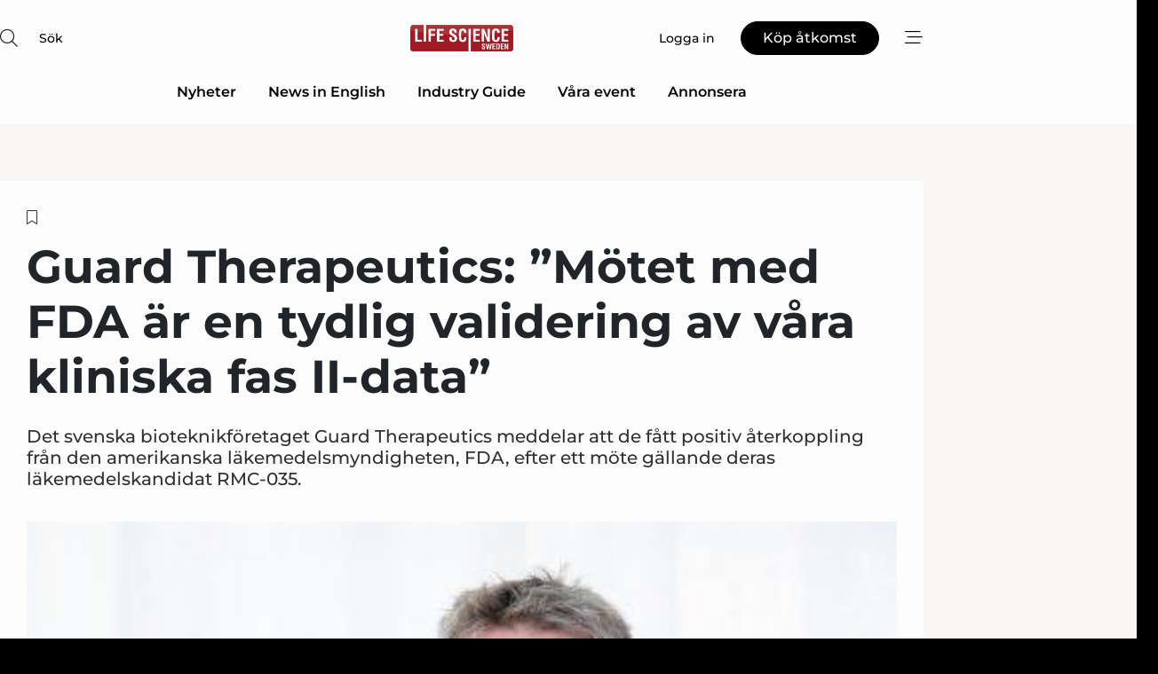

--- FILE ---
content_type: text/html;charset=UTF-8
request_url: https://www.lifesciencesweden.se/article/view/1075098/guard_therapeutics_motet_med_fda_ar_en_tydlig_validering_av_vara_kliniska_fas_iidata
body_size: 67355
content:
<?xml version="1.0" encoding="UTF-8"?>
<!DOCTYPE html>
<html xmlns="http://www.w3.org/1999/xhtml"><head id="j_idt2">
        <link rel="SHORTCUT ICON" href="https://f.nordiskemedier.dk/favicon/lifesciencesweden.ico" />
        <link rel="ICON" href="https://f.nordiskemedier.dk/favicon/lifesciencesweden.ico" type="image/x-icon" />
        <title>Guard Therapeutics: ”Mötet med FDA är en tydlig validering av våra kliniska fas II-data”</title><meta name="description" content="Det svenska bioteknikföretaget Guard Therapeutics meddelar att de fått positiv återkoppling från den amerikanska läkemedelsmyndigheten, FDA, efter ett möte gällande deras läkemedelskandidat RMC-035." />
        <meta http-equiv="X-UA-Compatible" content="IE=edge,chrome=1" />
        <meta http-equiv="content-type" content="text/html; charset=UTF-8" />
    <meta id="viewport" name="viewport" content="width=device-width, initial-scale=1" />
    <script>
        //<![CDATA[
        (function () {
            var width = window.innerWidth ||
                document.documentElement.clientWidth ||
                document.body.clientWidth;
            if (width >= 768) {
                document.getElementById("viewport").setAttribute("content", "width=1344");
            } else {
                document.getElementById("viewport").setAttribute("content", "width=device-width, initial-scale=1");
            }
        })();
        //]]>
    </script>
        <meta http-equiv="content-script-type" content="text/javascript" />
        <meta http-equiv="cache-control" content="no-cache" />
        <meta http-equiv="expires" content="0" />
        <meta http-equiv="pragma" content="no-cache" />
        <script src="/js/vars.js?t=1768570245707" type="text/javascript"></script>
        <script src="/js/access.js?t=1768570245707" type="text/javascript"></script>
        <script>
            window.startupTimestamp = "1768570245707";
            window.contextPath = "";
            window.domain = "https://www.lifesciencesweden.se";
            window.fileDomain = "https://f.nordiskemedier.dk";
            window.hostId = 58;
            window.visitor = {};
            window.cvrRestApiAddress = "https://cvr-api.nordiskemedier.dk/resources";
            window.metaObject = {"industryName":"LifeSci","authorInitials":"SB","pageType":"view-article","pageSize":1693,"pageAge":735,"contentType":"view-locked-article"};
            window.testMode = false;

            window.googleAnalytics = false;
            window.pendingScriptExecutions = [];
            window.enableCookieBot = new function () {};

            window.trackerEnabled = true; // TODO: replace with JsVarsServlet after merge
        </script>
    
    <script type="text/javascript" async="true">
        //<![CDATA[
        (function() {
            var host = window.location.hostname;
            var element = document.createElement('script');
            var firstScript = document.getElementsByTagName('script')[0];
            var url = 'https://cmp.inmobi.com'
                .concat('/choice/', 'h8eTMmqFZF-_K', '/', host, '/choice.js?tag_version=V3');
            var uspTries = 0;
            var uspTriesLimit = 3;
            element.async = true;
            element.type = 'text/javascript';
            element.src = url;

            // Not default InMobi code - make sure there is a script present
            // before inserting anything before it.
            if (firstScript) {
                firstScript.parentNode.insertBefore(element, firstScript);
            }

            function makeStub() {
                var TCF_LOCATOR_NAME = '__tcfapiLocator';
                var queue = [];
                var win = window;
                var cmpFrame;

                function addFrame() {
                    var doc = win.document;
                    var otherCMP = !!(win.frames[TCF_LOCATOR_NAME]);

                    if (!otherCMP) {
                        if (doc.body) {
                            var iframe = doc.createElement('iframe');

                            iframe.style.cssText = 'display:none';
                            iframe.name = TCF_LOCATOR_NAME;
                            doc.body.appendChild(iframe);
                        } else {
                            setTimeout(addFrame, 5);
                        }
                    }
                    return !otherCMP;
                }

                function tcfAPIHandler() {
                    var gdprApplies;
                    var args = arguments;

                    if (!args.length) {
                        return queue;
                    } else if (args[0] === 'setGdprApplies') {
                        if (
                            args.length > 3 &&
                            args[2] === 2 &&
                            typeof args[3] === 'boolean'
                        ) {
                            gdprApplies = args[3];
                            if (typeof args[2] === 'function') {
                                args[2]('set', true);
                            }
                        }
                    } else if (args[0] === 'ping') {
                        var retr = {
                            gdprApplies: gdprApplies,
                            cmpLoaded: false,
                            cmpStatus: 'stub'
                        };

                        if (typeof args[2] === 'function') {
                            args[2](retr);
                        }
                    } else {
                        if(args[0] === 'init' && typeof args[3] === 'object') {
                            args[3] = Object.assign(args[3], { tag_version: 'V3' });
                        }
                        queue.push(args);
                    }
                }

                function postMessageEventHandler(event) {
                    var msgIsString = typeof event.data === 'string';
                    var json = {};

                    try {
                        if (msgIsString) {
                            json = JSON.parse(event.data);
                        } else {
                            json = event.data;
                        }
                    } catch (ignore) {}

                    var payload = json.__tcfapiCall;

                    if (payload) {
                        window.__tcfapi(
                            payload.command,
                            payload.version,
                            function(retValue, success) {
                                var returnMsg = {
                                    __tcfapiReturn: {
                                        returnValue: retValue,
                                        success: success,
                                        callId: payload.callId
                                    }
                                };
                                if (msgIsString) {
                                    returnMsg = JSON.stringify(returnMsg);
                                }
                                if (event && event.source && event.source.postMessage) {
                                    event.source.postMessage(returnMsg, '*');
                                }
                            },
                            payload.parameter
                        );
                    }
                }

                while (win) {
                    try {
                        if (win.frames[TCF_LOCATOR_NAME]) {
                            cmpFrame = win;
                            break;
                        }
                    } catch (ignore) {}

                    if (win === window.top) {
                        break;
                    }
                    win = win.parent;
                }
                if (!cmpFrame) {
                    addFrame();
                    win.__tcfapi = tcfAPIHandler;
                    win.addEventListener('message', postMessageEventHandler, false);
                }
            };

            makeStub();

            function makeGppStub() {
                const CMP_ID = 10;
                const SUPPORTED_APIS = [
                    '2:tcfeuv2',
                    '6:uspv1',
                    '7:usnatv1',
                    '8:usca',
                    '9:usvav1',
                    '10:uscov1',
                    '11:usutv1',
                    '12:usctv1'
                ];

                window.__gpp_addFrame = function (n) {
                    if (!window.frames[n]) {
                        if (document.body) {
                            var i = document.createElement("iframe");
                            i.style.cssText = "display:none";
                            i.name = n;
                            document.body.appendChild(i);
                        } else {
                            window.setTimeout(window.__gpp_addFrame, 10, n);
                        }
                    }
                };
                window.__gpp_stub = function () {
                    var b = arguments;
                    __gpp.queue = __gpp.queue || [];
                    __gpp.events = __gpp.events || [];

                    if (!b.length || (b.length == 1 && b[0] == "queue")) {
                        return __gpp.queue;
                    }

                    if (b.length == 1 && b[0] == "events") {
                        return __gpp.events;
                    }

                    var cmd = b[0];
                    var clb = b.length > 1 ? b[1] : null;
                    var par = b.length > 2 ? b[2] : null;
                    if (cmd === "ping") {
                        clb(
                            {
                                gppVersion: "1.1", // must be “Version.Subversion”, current: “1.1”
                                cmpStatus: "stub", // possible values: stub, loading, loaded, error
                                cmpDisplayStatus: "hidden", // possible values: hidden, visible, disabled
                                signalStatus: "not ready", // possible values: not ready, ready
                                supportedAPIs: SUPPORTED_APIS, // list of supported APIs
                                cmpId: CMP_ID, // IAB assigned CMP ID, may be 0 during stub/loading
                                sectionList: [],
                                applicableSections: [-1],
                                gppString: "",
                                parsedSections: {},
                            },
                            true
                        );
                    } else if (cmd === "addEventListener") {
                        if (!("lastId" in __gpp)) {
                            __gpp.lastId = 0;
                        }
                        __gpp.lastId++;
                        var lnr = __gpp.lastId;
                        __gpp.events.push({
                            id: lnr,
                            callback: clb,
                            parameter: par,
                        });
                        clb(
                            {
                                eventName: "listenerRegistered",
                                listenerId: lnr, // Registered ID of the listener
                                data: true, // positive signal
                                pingData: {
                                    gppVersion: "1.1", // must be “Version.Subversion”, current: “1.1”
                                    cmpStatus: "stub", // possible values: stub, loading, loaded, error
                                    cmpDisplayStatus: "hidden", // possible values: hidden, visible, disabled
                                    signalStatus: "not ready", // possible values: not ready, ready
                                    supportedAPIs: SUPPORTED_APIS, // list of supported APIs
                                    cmpId: CMP_ID, // list of supported APIs
                                    sectionList: [],
                                    applicableSections: [-1],
                                    gppString: "",
                                    parsedSections: {},
                                },
                            },
                            true
                        );
                    } else if (cmd === "removeEventListener") {
                        var success = false;
                        for (var i = 0; i < __gpp.events.length; i++) {
                            if (__gpp.events[i].id == par) {
                                __gpp.events.splice(i, 1);
                                success = true;
                                break;
                            }
                        }
                        clb(
                            {
                                eventName: "listenerRemoved",
                                listenerId: par, // Registered ID of the listener
                                data: success, // status info
                                pingData: {
                                    gppVersion: "1.1", // must be “Version.Subversion”, current: “1.1”
                                    cmpStatus: "stub", // possible values: stub, loading, loaded, error
                                    cmpDisplayStatus: "hidden", // possible values: hidden, visible, disabled
                                    signalStatus: "not ready", // possible values: not ready, ready
                                    supportedAPIs: SUPPORTED_APIS, // list of supported APIs
                                    cmpId: CMP_ID, // CMP ID
                                    sectionList: [],
                                    applicableSections: [-1],
                                    gppString: "",
                                    parsedSections: {},
                                },
                            },
                            true
                        );
                    } else if (cmd === "hasSection") {
                        clb(false, true);
                    } else if (cmd === "getSection" || cmd === "getField") {
                        clb(null, true);
                    }
                    //queue all other commands
                    else {
                        __gpp.queue.push([].slice.apply(b));
                    }
                };
                window.__gpp_msghandler = function (event) {
                    var msgIsString = typeof event.data === "string";
                    try {
                        var json = msgIsString ? JSON.parse(event.data) : event.data;
                    } catch (e) {
                        var json = null;
                    }
                    if (typeof json === "object" && json !== null && "__gppCall" in json) {
                        var i = json.__gppCall;
                        window.__gpp(
                            i.command,
                            function (retValue, success) {
                                var returnMsg = {
                                    __gppReturn: {
                                        returnValue: retValue,
                                        success: success,
                                        callId: i.callId,
                                    },
                                };
                                event.source.postMessage(msgIsString ? JSON.stringify(returnMsg) : returnMsg, "*");
                            },
                            "parameter" in i ? i.parameter : null,
                            "version" in i ? i.version : "1.1"
                        );
                    }
                };
                if (!("__gpp" in window) || typeof window.__gpp !== "function") {
                    window.__gpp = window.__gpp_stub;
                    window.addEventListener("message", window.__gpp_msghandler, false);
                    window.__gpp_addFrame("__gppLocator");
                }
            };

            makeGppStub();

            var uspStubFunction = function() {
                var arg = arguments;
                if (typeof window.__uspapi !== uspStubFunction) {
                    setTimeout(function() {
                        if (typeof window.__uspapi !== 'undefined') {
                            window.__uspapi.apply(window.__uspapi, arg);
                        }
                    }, 500);
                }
            };

            var checkIfUspIsReady = function() {
                uspTries++;
                if (window.__uspapi === uspStubFunction && uspTries < uspTriesLimit) {
                    console.warn('USP is not accessible');
                } else {
                    clearInterval(uspInterval);
                }
            };

            if (typeof window.__uspapi === 'undefined') {
                window.__uspapi = uspStubFunction;
                var uspInterval = setInterval(checkIfUspIsReady, 6000);
            }
        })();
        //]]>
    </script><meta property="og:title" content="Guard Therapeutics: ”Mötet med FDA är en tydlig validering av våra kliniska fas II-data”" /><meta property="og:description" content="Det svenska bioteknikföretaget Guard Therapeutics meddelar att de fått positiv återkoppling från den amerikanska läkemedelsmyndigheten, FDA, efter ett möte gällande deras läkemedelskandidat RMC-035." /><meta property="og:type" content="article" /><meta property="og:url" content="https://www.lifesciencesweden.se/article/view/1075098/guard_therapeutics_motet_med_fda_ar_en_tydlig_validering_av_vara_kliniska_fas_iidata" /><meta property="og:image" content="https://image.nordjyske.dk/users/nordjyske/images/74614358.jpg?t[strip]=true&amp;t[quality]=95&amp;t[crop][width]=436&amp;t[crop][height]=229&amp;t[crop][x]=0&amp;t[crop][y]=23&amp;t[resize][width]=900&amp;t[resize][height]=473&amp;accessToken=188580e8b133d79577dafe3d35448e41c0c4f321de2fea6db8c084babc68f0d2" /><meta property="og:image:width" content="900" /><meta property="og:image:height" content="473" />
            <meta property="og:site_name" content="Life Science Sweden" /><meta name="twitter:card" content="summary" /><meta name="twitter:url" content="https://www.lifesciencesweden.se/article/view/1075098/guard_therapeutics_motet_med_fda_ar_en_tydlig_validering_av_vara_kliniska_fas_iidata" /><meta name="twitter:title" content="Guard Therapeutics: ”Mötet med FDA är en tydlig validering av våra kliniska fas II-data”" /><meta name="twitter:description" content="Det svenska bioteknikföretaget Guard Therapeutics meddelar att de fått positiv återkoppling från den amerikanska läkemedelsmyndigheten, FDA, efter ett möte gällande deras läkemedelskandidat RMC-035." /><meta name="twitter:image" content="https://f.nordiskemedier.dk/.jpg" />
            <script type="application/ld+json">
                {
                    "@context":"http://schema.org",
                    "@type":"NewsMediaOrganization",
                    "name":"Life Science Sweden",
                    "logo":{
                        "@type":"ImageObject",
                        "url":"https://f.nordiskemedier.dk/logo/portal/58.png"
                    },
                    "url":"https://www.lifesciencesweden.se",
                    "ethicsPolicy":"https://www.lifesciencesweden.se/privacy",
                    "sameAs":["https://www.facebook.com/LifeScienceSweden.se/","https://www.linkedin.com/groups/4843369/profile"]
                }
            </script>
        <script src="/js/notbot.js?t=1768570245707" type="text/javascript"></script>

        <link href="https://f.nordiskemedier.dk/font/media.css" rel="stylesheet" />
        <link rel="stylesheet" href="https://f.nordiskemedier.dk/font-awesome/pro/6.6.0/css/all.min.css" />
        <link rel="stylesheet" href="https://f.nordiskemedier.dk/bootstrap/5.3.6/css/bootstrap.min.css" />
        <link rel="stylesheet" href="/css/default.css?t=1768570245707" type="text/css" />
        <script src="https://f.nordiskemedier.dk/jquery/jquery-3.6.0.min.js"></script>
        
        <script src="/js/jquery-ui.min.js"></script><script type="text/javascript" src="/javax.faces.resource/js/jquery.cookies.2.2.0.min.js.html?ln=portal-jsf&amp;t=17685702"></script>
        <script src="https://f.nordiskemedier.dk/bootstrap/5.3.6/js/bootstrap.bundle.min.js"></script>
        <script src="/js/default.js?t=1768570245707" type="text/javascript"></script>
        <script src="https://www.google.com/recaptcha/api.js?render=explicit&amp;hl=sv" type="text/javascript"></script>
                <script src="https://cdn.jsdelivr.net/npm/vue@2.7.14/dist/vue.min.js"></script>
                <script src="/dist/vue-components.umd.min.js?t=1768570245707" type="text/javascript"></script>
        
        <script src="https://f.nordiskemedier.dk/turnjs4/lib/turn.min.js" type="text/javascript"></script><!--[if lt IE 9]>
            <script src="https://f.nordiskemedier.dk/turnjs4/lib/turn.html4.min.js" type="text/javascript"></script><![endif]--><!--[if lt IE 9]>
                <script type="text/javascript">
                    window.location = "/browser-support.html";
                </script><![endif]-->
        <script src="https://cdn.jsdelivr.net/npm/ua-parser-js@0/dist/ua-parser.min.js"></script>
    <script type="text/javascript">
        window.enableGTM = function() {
            try {
                (function (w, d, s, l, i) {
                    w[l] = w[l] || [];
                    w[l].push({
                        'gtm.start':
                            new Date().getTime(), event: 'gtm.js'
                    });
                    var f = d.getElementsByTagName(s)[0],
                        j = d.createElement(s), dl = l != 'dataLayer' ? '&l=' + l : '';
                    j.async = true;
                    j.src =
                        'https://www.googletagmanager.com/gtm.js?id=' + i + dl;
                    f.parentNode.insertBefore(j, f);
                })(window, document, 'script', 'dataLayer', 'GTM-NSRDMLB');
            } catch (err) {
                console.log(err);
            }
        };
    </script>
        

        
        <script src="/js/cookie-utilities.js"></script>
    <script type="text/javascript">
        var gaPageType = 'view-article';
        var gaContentType = 'view-locked-article';
        var gaPageAge = 735;
        var gaPageSize = 1693;
        var gaIndustryName = 'LifeSci';
        
    </script>
    <script type="text/javascript">
        window.enableBanners = function () {
            try {
                window['banner-consent-is-ready'] = true;
                EventBus.broadcast("banner-consent-is-ready");
            } catch (err) {
                console.log(err);
            }
        };
    </script>
    <script type="text/javascript">
        //<![CDATA[
        (function () {
            var salespanelModuleEnabled = false;
            var quantCastModuleEnabled = true;
            var salespanelResolve, salespanelReject;
            window.salespanelPromise = new Promise((resolve, reject) => {
                // Check if Salespanel and QuantCast module is enabled for this host and check if the tag has loaded.
                if (!salespanelModuleEnabled || !quantCastModuleEnabled) {
                    resolve(false);
                }
                salespanelResolve = resolve;
                salespanelReject = reject;
            });

            // Reject just in case QuantCast module is enabled but variable is not initialized.
            if (typeof window.__tcfapi == "undefined") {
                salespanelReject("QuantCast error: __tcfapi is undefined");
                return;
            }

            // Listen for Quantcast events for changes to Salespanel consent.
            window.__tcfapi('addEventListener', 2, async function (tcData, success) {
                if (!success) {
                    salespanelReject("Salespanel error: Could not create event listener.");
                    return;
                }

                // the rest of this function is called when the page is loaded OR
                // - the user accepts / rejects / updates the consent terms
                // - the user dismisses the consent box by clicking the 'x'
                if (tcData.eventStatus !== 'tcloaded' && tcData.eventStatus !== 'useractioncomplete') {
                    return;
                }

                // Salespanel is managed by Google Tag Manager and is not inserted if the relevant consent is not given.
                // If consent is given, it returns true, otherwise false after 2,5 seconds.
                var loops = 0;
                while(!salespanelObjectLoaded() && loops < 5) {
                    await new Promise(resolve => setTimeout(resolve, 500));
                    loops += 1;
                }

                if (salespanelObjectLoaded()) {
                    // Set cookie.
                    allowTracking();
                    salespanelResolve(true);
                } else {
                    // Remove cookie.
                    rejectTracking();
                    // Salespanel did not load in time or was rejected by consent.
                    salespanelReject("Salespanel error: Not loaded.");
                }
            });

            function salespanelObjectLoaded() {
                return typeof $salespanel !== "undefined" && $salespanel.hasOwnProperty("push");
            }

            function allowTracking() {
                // Check if Salespanel tracking has already been allowed.
                if ($.cookies.get("track_uid") !== null) {
                    return;
                }

                try {
                    // Activate tracking when the visitor provides explicit consent.
                    // Place `track_uid` cookie.
                    $salespanel.push(["set", "tracking:allowTracking"]);
                } catch (e) {
                    salespanelReject("Salespanel error: Allow tracking failed.");
                }
            }

            function rejectTracking() {
                // Remove cookie if user removed Salespanel consent.
                // All created Salespanel events will now be un-identified.
                if ($.cookies.get("track_uid")) {
                    $.cookies.del("track_uid", {domain: '.lifesciencesweden.se'});
                }
            }
        })();
        //]]>
    </script>
    <script type="text/javascript">
        //<![CDATA[
        window.paywallScripts = {
            seenPaywall: async function (type) {
                // Wait for salespanel promise to be fulfilled (either loaded or not).
                const salespanelLoaded = await window.salespanelPromise.catch(() => {
                    // Salespanel didn't load if promise is rejected.
                    return false;
                });
                if (!salespanelLoaded) return;

                // Find previous amount of seen paywalls.
                await this.seenPaywallPromise().then(seenPaywalls => {
                    // Increment amount of seen paywall on visitor attribute.
                    this.setPaywallsAttribute(seenPaywalls);

                    // Create Meta/Facebook Pixel event notifying of a seen paywall.
                    if (seenPaywalls > 3) {
                        fbq('trackCustom', "Set paywall +3 gange");
                    }
                }).catch((message) => {
                    console.error(message);
                });

                // Create Salespanel event notifying of a seen paywall.
                this.sendPaywallEvent(type);
            },
            seenPaywallPromise: function () {
                return new Promise((resolve, reject) => {
                    try {
                        $salespanel.push(["get", "qualify:visitor", function (data) {
                            data.visitor_attributes.paywalls !== null ?
                                resolve(data.visitor_attributes.paywalls) :
                                resolve(0);
                        }]);
                    } catch (e) {
                        reject("Salespanel error: Get details failed.");
                    }
                });
            },
            setPaywallsAttribute: function (seenPaywalls) {
                try {
                    $salespanel.push(["set", "attributes:visitor", {
                        "paywalls": seenPaywalls + 1
                    }]);
                } catch (e) {
                    console.error("Salespanel error: Couldn't set attribute.");
                }
            },
            sendPaywallEvent: function (type) {
                try {
                    $salespanel.push(["set",
                        "activity:customActivity",
                        "website",
                        "Saw paywall",
                        type
                    ]);
                } catch (e) {
                    console.error("Salespanel error: Couldn't send custom activity.");
                }
            }
        }
        //]]>
    </script>
            <script type="text/javascript">
                (function (){
                    var is = [];
                    var impersonating = false;
                    if (!impersonating && window.visitor.person) {
                        is.push({
                            name: "person",
                            ref: window.visitor.person.id
                        });
                    }
                    if (!impersonating && window.visitor.recipient) {
                        is.push({
                            name: "recipient",
                            ref: window.visitor.recipient.id
                        });
                    }

                    var evtr;
                    var queue = [];
                    window.queueTrackerEvent = function (a, sn, sr, tn, tr) {
                        if (evtr) {
                            evtr(a, sn, sr, tn, tr, is);
                        } else {
                            queue.push({
                                a: a,
                                sn: sn,
                                sr: sr,
                                tn: tn,
                                tr: tr
                            })
                        }
                    };
                    window.addEventListener("onTrackerLoaded", function () {
                        evtr = window.createTracker("https://api.evtr.nordiskemedier.dk", "evtr");
                        while (queue.length) {
                            var ev = queue.splice(0, 1)[0];
                            if (ev) {
                                evtr(ev.a, ev.sn, ev.sr, ev.tn, ev.tr, is);
                            }
                        }
                    });
                })();
            </script>
            <script async="async" src="https://js.evtr.nordiskemedier.dk/_.js?t=1768570245707" type="text/javascript"></script>

        <script type="text/javascript">
            $(function() {
                $('.item').hover(
                function() { $(this).css('background-color', '#efefef').css('cursor', 'pointer') },
                function() { $(this).css('background-color', 'transparent').css('cursor', 'normal') }
            );
                $(".tt").tooltip();
            });
            function getTitle() {
                return document.title;
            }
            function getLocation() {
                return window.location;
            }
            function getUrl() {
                return window.location.href;
            }
            function confirmDelete(p) {
                var v = "\u00C4r du s\u00E4ker p\u00E5 att du vill radera \"{0}\"?";
                v = v.replace("{0}", p);
                return confirm(v);
            }
            function getVisitorEmail() {
                return "";
            }
            function getVisitorRememberInfo() {
                return true;
            }

            var ids = [];
            function messageFade() {
                $('.fade').fadeTo('slow', 0.3);
            }
            
            // Remove cookies that are no longer in use
            $(document).ready(function () {
                $.cookies.del("c1");
                $.cookies.del("c2");
                $.cookies.del("c3");
            });

            window.pushGTrackScript = function (f, cont) {
                window.pendingScriptExecutions.push({
                    callback: function () {
                        if (window.googleAnalytics) {
                            eval(f(cont));
                        }
                    },
                    context: cont
                });

            }
            $(window).on('load', function () {
                // if subscription is suspended change paywall message.
                if ($('#paywall-overlay') && window.visitor?.person?.suspended) {
                    $('#paywall-overlay .paywall-package').html("\u00C5tkomsten \u00E4r avst\u00E4ngd.");
                    $('#paywall-overlay .paywall-body-wrapper').html("Av s\u00E4kerhetssk\u00E4l \u00E4r ditt konto tillf\u00E4lligt avst\u00E4ngt.".replace('{0}', "abonnement@nordiskemedier.dk").replace('{1}', "abonnement@nordiskemedier.dk"));
                    $('.paywall-content-wrapper').addClass('warning');
                }
            });
        </script>
        <script type="text/javascript">
            //<![CDATA[
            function center(element) {
                var e=$(element);
                var w=e.width();
                var h=e.height();
                e.css("position","fixed").css("z-index","50000").css("top","50%").css("left","50%").css("margin-left","-"+(w/2)+"px").css("margin-top","-"+(h/2)+"px");
                e.draggable({
                    handle: $(element+"_handle")
                });
            }
            //]]>
        </script>

        
        <link rel="alternate" type="application/rss+xml" title="News RSS" href="https://www.lifesciencesweden.se/xml/rss2/articles" />
        <link rel="alternate" type="application/rss+xml" title="Advertisements RSS" href="https://www.lifesciencesweden.se/xml/rss2/advertisements?typeId=1&amp;typeId=2" />
        <link rel="alternate" type="application/rss+xml" title="Competences RSS" href="https://www.lifesciencesweden.se/xml/rss2/competences" />
        <link rel="alternate" type="application/rss+xml" title="Jobs RSS" href="https://www.lifesciencesweden.se/xml/rss2/jobs" />
        <link rel="alternate" type="application/rss+xml" title="Courses RSS" href="https://www.lifesciencesweden.se/xml/rss2/courses" />

        <script>
            window.adTracker = {
                slots: {},
                adsMeta: {},
                hoverState: {
                    currentSlotId: null,
                    lastChangeTs: 0
                },
                clickState: {
                    lastPointerDown: null,  // { slotId, ts }
                    clickHandled: false
                }
            };
        </script><script async="async" src="https://securepubads.g.doubleclick.net/tag/js/gpt.js"></script><script>window.googletag = window.googletag || {cmd: []};if (!window.__gptGlobalsInit) {  window.__gptGlobalsInit = true;  window.slotFallbackData = new Map();  window.__inViewPct = window.__inViewPct || {};  window.__lastRefreshAt = new Map();  window.__slotCooldownMs = new Map();  function __canRefresh(slot){    const id = slot.getSlotElementId();    const last = window.__lastRefreshAt.get(id) || 0;    const cd = window.__slotCooldownMs.get(id) || 30000;    return Date.now() - last >= cd;  }  function __markRefreshed(slot){ window.__lastRefreshAt.set(slot.getSlotElementId(), Date.now()); }  window.__refreshState = window.__refreshState || {};  function __getRefreshState(id){    return (window.__refreshState[id] = window.__refreshState[id] || { pending:false, nextAllowedTs:0 });  }  function __tryRefresh(slot){    const id = slot.getSlotElementId();    const st = __getRefreshState(id);    if (!st.pending) return;    if (st.refreshScheduled) return;    const now = Date.now();    const pct = (window.__inViewPct && window.__inViewPct[id]) || 0;    if (now < st.nextAllowedTs){      __scheduleTryRefresh(slot, st.nextAllowedTs - now);      return;    }    if (pct < 50){      __scheduleTryRefresh(slot, 3000);      return;    }    if (!__canRefresh(slot)){      __scheduleTryRefresh(slot, 3000);      return;    }    st.refreshScheduled = true;    const ranInt = Math.floor(Math.random() * (2000 - 100 + 1)) + 100;    setTimeout(function(){      googletag.pubads().refresh([slot]);      __markRefreshed(slot);      st.pending = false;      st.refreshScheduled = false;    }, ranInt);  }function handleSlotRender(slotElementId) {    var labelId = 'label-' + slotElementId;    var labelEl = document.getElementById(labelId);    if (!labelEl) {        return;    }    labelEl.style.display = 'block';}function registerAdSlot(slotId) {    const slotEl = document.getElementById(slotId);    if (!slotEl) return;    const wrapper = slotEl;     wrapper.dataset.adSlotId = slotId;    if (!wrapper.style.position) {        wrapper.style.position = 'relative';    }    wrapper.addEventListener('mouseenter', function () {        window.adTracker.hoverState.currentSlotId = slotId;        window.adTracker.hoverState.lastChangeTs = Date.now();    });    wrapper.addEventListener('mouseleave', function () {        if (window.adTracker.hoverState.currentSlotId === slotId) {            window.adTracker.hoverState.currentSlotId = null;            window.adTracker.hoverState.lastChangeTs = Date.now();        }    });    window.adTracker.slots[slotId] = wrapper;}  function __scheduleTryRefresh(slot, delayMs){    const id = slot.getSlotElementId();    const st = __getRefreshState(id);    if (st.tryTimer) clearTimeout(st.tryTimer);    st.tryTimer = setTimeout(function(){      st.tryTimer = null;      __tryRefresh(slot);    }, Math.max(0, delayMs || 0));  }  googletag.cmd.push(function(){    googletag.pubads().addEventListener('slotVisibilityChanged', function(e){      const slot = e.slot;      const id = slot.getSlotElementId();      window.__inViewPct[id] = e.inViewPercentage || 0;      __scheduleTryRefresh(slot, 250);    });    googletag.pubads().addEventListener('impressionViewable', function(e){      const slot = e.slot;      const id = slot.getSlotElementId();      const cd = window.__slotCooldownMs.get(id) || 30000;      const st = __getRefreshState(id);      st.pending = true;      st.nextAllowedTs = Date.now() + cd;      __scheduleTryRefresh(slot, cd);    });  });  window.fireWindowResizeEvent = window.fireWindowResizeEvent || function(){    try { window.dispatchEvent(new Event('resize')); } catch(e){}  };}googletag.cmd.push(function(){  window.__fallbackHandled = window.__fallbackHandled || new Set();  googletag.pubads().addEventListener('slotRenderEnded', function(event){    const adslotId = event.slot.getSlotElementId();    if (!event.isEmpty) { fireWindowResizeEvent();        handleSlotRender(adslotId);       window.adTracker.adsMeta[adslotId] = {       creativeId: event.creativeId,       lineItemId: event.lineItemId,       campaignId: event.campaignId,       size: event.size,       adUnitPath: event.slot.getAdUnitPath(),      };    registerAdSlot(adslotId);    return; }    if (!window.slotFallbackData || !window.slotFallbackData.has(adslotId)) { fireWindowResizeEvent(); return; }    if (window.__fallbackHandled.has(adslotId)) { fireWindowResizeEvent(); return; }    window.__fallbackHandled.add(adslotId);    const cfg = window.slotFallbackData.get(adslotId);    try { googletag.destroySlots([event.slot]); } catch(e) {}    requestAnimationFrame(function(){      const toArr = s => s.split('],').map(x=>JSON.parse(x.replace(/\s/g,'') + (x.endsWith(']')?'':']')));      const sizeArrayLarge  = cfg.sizesLarge  ? toArr(cfg.sizesLarge)  : [];      const sizeArraySmall  = cfg.sizesSmall  ? toArr(cfg.sizesSmall)  : [];      const sizeArrayMobile = cfg.sizesMobile ? toArr(cfg.sizesMobile) : [];      var mapping = googletag.sizeMapping()        .addSize([1588,0], sizeArrayLarge)        .addSize([768,0],  sizeArraySmall)        .addSize([0,0],    sizeArrayMobile).build();      var already = googletag.pubads().getSlots().some(s => s.getSlotElementId() === adslotId);      if (!already) {        var fb = googletag.defineSlot(cfg.fallbackAdUnitPath, cfg.sizes, adslotId)          .defineSizeMapping(mapping)          .addService(googletag.pubads());        if (cfg.refreshAdSlot === 'true') {          window.__slotCooldownMs && window.__slotCooldownMs.set(adslotId, Number(cfg.refreshInterval)||30000);        } else {          window.__slotCooldownMs && window.__slotCooldownMs.set(adslotId, 1440000);        }      }      setTimeout(function(){        try { googletag.display(adslotId); } catch(e) { console.warn('fallback display failed:', e); }        fireWindowResizeEvent();      }, 0);    });  });});googletag.cmd.push(function(){var mapping = googletag.sizeMapping().addSize([1588, 0], [[ 1568, 864]]).addSize([768, 0], [[ 980, 540]]).addSize([0, 0], [[ 300, 100]]).build();var adSlot = googletag.defineSlot('/98909716/Regular_Top/Life_Science_Sweden', [[ 300, 100],[ 980, 540],[ 1568, 864]], 'regular-top-0').setTargeting('Industry', ['93']).defineSizeMapping(mapping).addService(googletag.pubads());window.__slotCooldownMs.set('regular-top-0', 15688);});googletag.cmd.push(function(){var mapping = googletag.sizeMapping().addSize([1588, 0], [[ 200, 200]]).addSize([768, 0], []).addSize([0, 0], []).build();var adSlot = googletag.defineSlot('/98909716/Regular_Side/Life_Science_Sweden', [[ 200, 200]], 'regular-side-left-0').setTargeting('Industry', ['93']).defineSizeMapping(mapping).addService(googletag.pubads());window.__slotCooldownMs.set('regular-side-left-0', 16876);});googletag.cmd.push(function(){var mapping = googletag.sizeMapping().addSize([1588, 0], [[ 200, 200]]).addSize([768, 0], []).addSize([0, 0], []).build();var adSlot = googletag.defineSlot('/98909716/Regular_Side/Life_Science_Sweden', [[ 200, 200]], 'regular-side-left-1').setTargeting('Industry', ['93']).defineSizeMapping(mapping).addService(googletag.pubads());window.__slotCooldownMs.set('regular-side-left-1', 16412);});googletag.cmd.push(function(){var mapping = googletag.sizeMapping().addSize([1588, 0], [[ 200, 200]]).addSize([768, 0], []).addSize([0, 0], []).build();var adSlot = googletag.defineSlot('/98909716/Regular_Side/Life_Science_Sweden', [[ 200, 200]], 'regular-side-left-2').setTargeting('Industry', ['93']).defineSizeMapping(mapping).addService(googletag.pubads());window.__slotCooldownMs.set('regular-side-left-2', 16027);});googletag.cmd.push(function(){var mapping = googletag.sizeMapping().addSize([1588, 0], [[ 200, 200]]).addSize([768, 0], []).addSize([0, 0], []).build();var adSlot = googletag.defineSlot('/98909716/Regular_Side/Life_Science_Sweden', [[ 200, 200]], 'regular-side-left-3').setTargeting('Industry', ['93']).defineSizeMapping(mapping).addService(googletag.pubads());window.__slotCooldownMs.set('regular-side-left-3', 16654);});googletag.cmd.push(function(){var mapping = googletag.sizeMapping().addSize([1588, 0], [[ 200, 200]]).addSize([768, 0], []).addSize([0, 0], []).build();var adSlot = googletag.defineSlot('/98909716/Regular_Side/Life_Science_Sweden', [[ 200, 200]], 'regular-side-left-4').setTargeting('Industry', ['93']).defineSizeMapping(mapping).addService(googletag.pubads());window.__slotCooldownMs.set('regular-side-left-4', 16074);});googletag.cmd.push(function(){var mapping = googletag.sizeMapping().addSize([1588, 0], [[ 200, 200]]).addSize([768, 0], []).addSize([0, 0], []).build();var adSlot = googletag.defineSlot('/98909716/Regular_Side/Life_Science_Sweden', [[ 200, 200]], 'regular-side-left-5').setTargeting('Industry', ['93']).defineSizeMapping(mapping).addService(googletag.pubads());window.__slotCooldownMs.set('regular-side-left-5', 16794);});googletag.cmd.push(function(){var mapping = googletag.sizeMapping().addSize([1588, 0], [[ 980, 250]]).addSize([768, 0], [[ 980, 250]]).addSize([0, 0], [[ 300, 100]]).build();var adSlot = googletag.defineSlot('/98909716/Regular_Takeover/Life_Science_Sweden', [[ 300, 100],[ 980, 250]], 'regular-takeover-above-article-0').setTargeting('Industry', ['93']).defineSizeMapping(mapping).addService(googletag.pubads());window.__slotCooldownMs.set('regular-takeover-above-article-0', 15779);});googletag.cmd.push(function(){var mapping = googletag.sizeMapping().addSize([1588, 0], []).addSize([768, 0], []).addSize([0, 0], [[ 300, 250]]).build();var adSlot = googletag.defineSlot('/98909716/Regular_Campaign/Life_Science_Sweden', [[ 300, 250]], 'regular-campaign-article-1-0').setTargeting('Industry', ['93']).defineSizeMapping(mapping).addService(googletag.pubads());window.__slotCooldownMs.set('regular-campaign-article-1-0', 16757);});googletag.cmd.push(function(){var mapping = googletag.sizeMapping().addSize([1588, 0], []).addSize([768, 0], []).addSize([0, 0], [[ 300, 250]]).build();var adSlot = googletag.defineSlot('/98909716/Regular_Campaign/Life_Science_Sweden', [[ 300, 250]], 'regular-campaign-article-2-0').setTargeting('Industry', ['93']).defineSizeMapping(mapping).addService(googletag.pubads());window.__slotCooldownMs.set('regular-campaign-article-2-0', 16891);});googletag.cmd.push(function(){var mapping = googletag.sizeMapping().addSize([1588, 0], []).addSize([768, 0], []).addSize([0, 0], [[ 125, 125]]).build();var adSlot = googletag.defineSlot('/98909716/Regular_Side/Life_Science_Sweden', [[ 125, 125]], 'regular-side-mobile-row-1-1-0').setTargeting('Industry', ['93']).defineSizeMapping(mapping).addService(googletag.pubads());window.__slotCooldownMs.set('regular-side-mobile-row-1-1-0', 15749);});googletag.cmd.push(function(){var mapping = googletag.sizeMapping().addSize([1588, 0], []).addSize([768, 0], []).addSize([0, 0], [[ 125, 125]]).build();var adSlot = googletag.defineSlot('/98909716/Regular_Side/Life_Science_Sweden', [[ 125, 125]], 'regular-side-mobile-row-1-2-0').setTargeting('Industry', ['93']).defineSizeMapping(mapping).addService(googletag.pubads());window.__slotCooldownMs.set('regular-side-mobile-row-1-2-0', 15953);});googletag.cmd.push(function(){var mapping = googletag.sizeMapping().addSize([1588, 0], []).addSize([768, 0], []).addSize([0, 0], [[ 125, 125]]).build();var adSlot = googletag.defineSlot('/98909716/Regular_Side/Life_Science_Sweden', [[ 125, 125]], 'regular-side-mobile-row-1-3-0').setTargeting('Industry', ['93']).defineSizeMapping(mapping).addService(googletag.pubads());window.__slotCooldownMs.set('regular-side-mobile-row-1-3-0', 15878);});googletag.cmd.push(function(){var mapping = googletag.sizeMapping().addSize([1588, 0], []).addSize([768, 0], []).addSize([0, 0], [[ 125, 125]]).build();var adSlot = googletag.defineSlot('/98909716/Regular_Side/Life_Science_Sweden', [[ 125, 125]], 'regular-side-mobile-row-1-4-0').setTargeting('Industry', ['93']).defineSizeMapping(mapping).addService(googletag.pubads());window.__slotCooldownMs.set('regular-side-mobile-row-1-4-0', 16182);});googletag.cmd.push(function(){var mapping = googletag.sizeMapping().addSize([1588, 0], []).addSize([768, 0], []).addSize([0, 0], [[ 300, 250]]).build();var adSlot = googletag.defineSlot('/98909716/Regular_Campaign/Life_Science_Sweden', [[ 300, 250]], 'regular-campaign-article-3-0').setTargeting('Industry', ['93']).defineSizeMapping(mapping).addService(googletag.pubads());window.__slotCooldownMs.set('regular-campaign-article-3-0', 16456);});googletag.cmd.push(function(){var mapping = googletag.sizeMapping().addSize([1588, 0], []).addSize([768, 0], []).addSize([0, 0], [[ 300, 250]]).build();var adSlot = googletag.defineSlot('/98909716/Regular_Campaign/Life_Science_Sweden', [[ 300, 250]], 'regular-campaign-article-4-0').setTargeting('Industry', ['93']).defineSizeMapping(mapping).addService(googletag.pubads());window.__slotCooldownMs.set('regular-campaign-article-4-0', 16431);});googletag.cmd.push(function(){var mapping = googletag.sizeMapping().addSize([1588, 0], [[ 300, 250]]).addSize([768, 0], [[ 300, 250]]).addSize([0, 0], []).build();var adSlot = googletag.defineSlot('/98909716/Regular_Campaign/Life_Science_Sweden', [[ 300, 250]], 'regular-campaign-article-0').setTargeting('Industry', ['93']).defineSizeMapping(mapping).addService(googletag.pubads());window.__slotCooldownMs.set('regular-campaign-article-0', 16217);});googletag.cmd.push(function(){var mapping = googletag.sizeMapping().addSize([1588, 0], [[ 300, 250]]).addSize([768, 0], [[ 300, 250]]).addSize([0, 0], []).build();var adSlot = googletag.defineSlot('/98909716/Regular_Campaign/Life_Science_Sweden', [[ 300, 250]], 'regular-campaign-article-1').setTargeting('Industry', ['93']).defineSizeMapping(mapping).addService(googletag.pubads());window.__slotCooldownMs.set('regular-campaign-article-1', 15703);});googletag.cmd.push(function(){var mapping = googletag.sizeMapping().addSize([1588, 0], [[ 300, 250]]).addSize([768, 0], [[ 300, 250]]).addSize([0, 0], []).build();var adSlot = googletag.defineSlot('/98909716/Regular_Campaign/Life_Science_Sweden', [[ 300, 250]], 'regular-campaign-article-2').setTargeting('Industry', ['93']).defineSizeMapping(mapping).addService(googletag.pubads());window.__slotCooldownMs.set('regular-campaign-article-2', 16123);});googletag.cmd.push(function(){var mapping = googletag.sizeMapping().addSize([1588, 0], [[ 300, 250]]).addSize([768, 0], [[ 300, 250]]).addSize([0, 0], []).build();var adSlot = googletag.defineSlot('/98909716/Regular_Campaign/Life_Science_Sweden', [[ 300, 250]], 'regular-campaign-article-3').setTargeting('Industry', ['93']).defineSizeMapping(mapping).addService(googletag.pubads());window.__slotCooldownMs.set('regular-campaign-article-3', 16414);});googletag.cmd.push(function(){var mapping = googletag.sizeMapping().addSize([1588, 0], [[ 980, 250]]).addSize([768, 0], [[ 980, 250]]).addSize([0, 0], [[ 300, 100]]).build();var adSlot = googletag.defineSlot('/98909716/Regular_Takeover/Life_Science_Sweden', [[ 300, 100],[ 980, 250]], 'regular-takeover-below-article-0').setTargeting('Industry', ['93']).defineSizeMapping(mapping).addService(googletag.pubads());window.__slotCooldownMs.set('regular-takeover-below-article-0', 15631);});googletag.cmd.push(function(){var mapping = googletag.sizeMapping().addSize([1588, 0], []).addSize([768, 0], []).addSize([0, 0], [[ 125, 125]]).build();var adSlot = googletag.defineSlot('/98909716/Regular_Side/Life_Science_Sweden', [[ 125, 125]], 'regular-side-mobile-row-2-1-0').setTargeting('Industry', ['93']).defineSizeMapping(mapping).addService(googletag.pubads());window.__slotCooldownMs.set('regular-side-mobile-row-2-1-0', 16488);});googletag.cmd.push(function(){var mapping = googletag.sizeMapping().addSize([1588, 0], []).addSize([768, 0], []).addSize([0, 0], [[ 125, 125]]).build();var adSlot = googletag.defineSlot('/98909716/Regular_Side/Life_Science_Sweden', [[ 125, 125]], 'regular-side-mobile-row-2-2-0').setTargeting('Industry', ['93']).defineSizeMapping(mapping).addService(googletag.pubads());window.__slotCooldownMs.set('regular-side-mobile-row-2-2-0', 15950);});googletag.cmd.push(function(){var mapping = googletag.sizeMapping().addSize([1588, 0], []).addSize([768, 0], []).addSize([0, 0], [[ 125, 125]]).build();var adSlot = googletag.defineSlot('/98909716/Regular_Side/Life_Science_Sweden', [[ 125, 125]], 'regular-side-mobile-row-2-3-0').setTargeting('Industry', ['93']).defineSizeMapping(mapping).addService(googletag.pubads());window.__slotCooldownMs.set('regular-side-mobile-row-2-3-0', 16072);});googletag.cmd.push(function(){var mapping = googletag.sizeMapping().addSize([1588, 0], []).addSize([768, 0], []).addSize([0, 0], [[ 125, 125]]).build();var adSlot = googletag.defineSlot('/98909716/Regular_Side/Life_Science_Sweden', [[ 125, 125]], 'regular-side-mobile-row-2-4-0').setTargeting('Industry', ['93']).defineSizeMapping(mapping).addService(googletag.pubads());window.__slotCooldownMs.set('regular-side-mobile-row-2-4-0', 15905);});googletag.cmd.push(function(){var mapping = googletag.sizeMapping().addSize([1588, 0], []).addSize([768, 0], []).addSize([0, 0], [[ 125, 125]]).build();var adSlot = googletag.defineSlot('/98909716/Regular_Side/Life_Science_Sweden', [[ 125, 125]], 'regular-side-mobile-row-3-1-0').setTargeting('Industry', ['93']).defineSizeMapping(mapping).addService(googletag.pubads());window.__slotCooldownMs.set('regular-side-mobile-row-3-1-0', 16619);});googletag.cmd.push(function(){var mapping = googletag.sizeMapping().addSize([1588, 0], []).addSize([768, 0], []).addSize([0, 0], [[ 125, 125]]).build();var adSlot = googletag.defineSlot('/98909716/Regular_Side/Life_Science_Sweden', [[ 125, 125]], 'regular-side-mobile-row-3-2-0').setTargeting('Industry', ['93']).defineSizeMapping(mapping).addService(googletag.pubads());window.__slotCooldownMs.set('regular-side-mobile-row-3-2-0', 16073);});googletag.cmd.push(function(){var mapping = googletag.sizeMapping().addSize([1588, 0], []).addSize([768, 0], []).addSize([0, 0], [[ 125, 125]]).build();var adSlot = googletag.defineSlot('/98909716/Regular_Side/Life_Science_Sweden', [[ 125, 125]], 'regular-side-mobile-row-3-3-0').setTargeting('Industry', ['93']).defineSizeMapping(mapping).addService(googletag.pubads());window.__slotCooldownMs.set('regular-side-mobile-row-3-3-0', 15943);});googletag.cmd.push(function(){var mapping = googletag.sizeMapping().addSize([1588, 0], []).addSize([768, 0], []).addSize([0, 0], [[ 125, 125]]).build();var adSlot = googletag.defineSlot('/98909716/Regular_Side/Life_Science_Sweden', [[ 125, 125]], 'regular-side-mobile-row-3-4-0').setTargeting('Industry', ['93']).defineSizeMapping(mapping).addService(googletag.pubads());window.__slotCooldownMs.set('regular-side-mobile-row-3-4-0', 16919);});googletag.cmd.push(function(){var mapping = googletag.sizeMapping().addSize([1588, 0], [[ 200, 200]]).addSize([768, 0], []).addSize([0, 0], []).build();var adSlot = googletag.defineSlot('/98909716/Regular_Side/Life_Science_Sweden', [[ 200, 200]], 'regular-side-right-large-0').setTargeting('Industry', ['93']).defineSizeMapping(mapping).addService(googletag.pubads());window.__slotCooldownMs.set('regular-side-right-large-0', 16158);});googletag.cmd.push(function(){var mapping = googletag.sizeMapping().addSize([1588, 0], [[ 200, 200]]).addSize([768, 0], []).addSize([0, 0], []).build();var adSlot = googletag.defineSlot('/98909716/Regular_Side/Life_Science_Sweden', [[ 200, 200]], 'regular-side-right-large-1').setTargeting('Industry', ['93']).defineSizeMapping(mapping).addService(googletag.pubads());window.__slotCooldownMs.set('regular-side-right-large-1', 16456);});googletag.cmd.push(function(){var mapping = googletag.sizeMapping().addSize([1588, 0], [[ 200, 200]]).addSize([768, 0], []).addSize([0, 0], []).build();var adSlot = googletag.defineSlot('/98909716/Regular_Side/Life_Science_Sweden', [[ 200, 200]], 'regular-side-right-large-2').setTargeting('Industry', ['93']).defineSizeMapping(mapping).addService(googletag.pubads());window.__slotCooldownMs.set('regular-side-right-large-2', 16437);});googletag.cmd.push(function(){var mapping = googletag.sizeMapping().addSize([1588, 0], [[ 200, 200]]).addSize([768, 0], []).addSize([0, 0], []).build();var adSlot = googletag.defineSlot('/98909716/Regular_Side/Life_Science_Sweden', [[ 200, 200]], 'regular-side-right-large-3').setTargeting('Industry', ['93']).defineSizeMapping(mapping).addService(googletag.pubads());window.__slotCooldownMs.set('regular-side-right-large-3', 16973);});googletag.cmd.push(function(){var mapping = googletag.sizeMapping().addSize([1588, 0], [[ 200, 200]]).addSize([768, 0], []).addSize([0, 0], []).build();var adSlot = googletag.defineSlot('/98909716/Regular_Side/Life_Science_Sweden', [[ 200, 200]], 'regular-side-right-large-4').setTargeting('Industry', ['93']).defineSizeMapping(mapping).addService(googletag.pubads());window.__slotCooldownMs.set('regular-side-right-large-4', 16220);});googletag.cmd.push(function(){var mapping = googletag.sizeMapping().addSize([1588, 0], [[ 200, 200]]).addSize([768, 0], []).addSize([0, 0], []).build();var adSlot = googletag.defineSlot('/98909716/Regular_Side/Life_Science_Sweden', [[ 200, 200]], 'regular-side-right-large-5').setTargeting('Industry', ['93']).defineSizeMapping(mapping).addService(googletag.pubads());window.__slotCooldownMs.set('regular-side-right-large-5', 16420);});googletag.cmd.push(function(){var mapping = googletag.sizeMapping().addSize([1588, 0], []).addSize([768, 0], [[ 200, 200]]).addSize([0, 0], []).build();var adSlot = googletag.defineSlot('/98909716/Regular_Side/Life_Science_Sweden', [[ 200, 200]], 'regular-side-right-small-0').setTargeting('Industry', ['93']).defineSizeMapping(mapping).addService(googletag.pubads());window.__slotCooldownMs.set('regular-side-right-small-0', 16297);});googletag.cmd.push(function(){var mapping = googletag.sizeMapping().addSize([1588, 0], []).addSize([768, 0], [[ 200, 200]]).addSize([0, 0], []).build();var adSlot = googletag.defineSlot('/98909716/Regular_Side/Life_Science_Sweden', [[ 200, 200]], 'regular-side-right-small-1').setTargeting('Industry', ['93']).defineSizeMapping(mapping).addService(googletag.pubads());window.__slotCooldownMs.set('regular-side-right-small-1', 16698);});googletag.cmd.push(function(){var mapping = googletag.sizeMapping().addSize([1588, 0], []).addSize([768, 0], [[ 200, 200]]).addSize([0, 0], []).build();var adSlot = googletag.defineSlot('/98909716/Regular_Side/Life_Science_Sweden', [[ 200, 200]], 'regular-side-right-small-2').setTargeting('Industry', ['93']).defineSizeMapping(mapping).addService(googletag.pubads());window.__slotCooldownMs.set('regular-side-right-small-2', 16412);});googletag.cmd.push(function(){var mapping = googletag.sizeMapping().addSize([1588, 0], []).addSize([768, 0], [[ 200, 200]]).addSize([0, 0], []).build();var adSlot = googletag.defineSlot('/98909716/Regular_Side/Life_Science_Sweden', [[ 200, 200]], 'regular-side-right-small-3').setTargeting('Industry', ['93']).defineSizeMapping(mapping).addService(googletag.pubads());window.__slotCooldownMs.set('regular-side-right-small-3', 15790);});googletag.cmd.push(function(){var mapping = googletag.sizeMapping().addSize([1588, 0], []).addSize([768, 0], [[ 200, 200]]).addSize([0, 0], []).build();var adSlot = googletag.defineSlot('/98909716/Regular_Side/Life_Science_Sweden', [[ 200, 200]], 'regular-side-right-small-4').setTargeting('Industry', ['93']).defineSizeMapping(mapping).addService(googletag.pubads());window.__slotCooldownMs.set('regular-side-right-small-4', 16973);});googletag.cmd.push(function(){var mapping = googletag.sizeMapping().addSize([1588, 0], []).addSize([768, 0], [[ 200, 200]]).addSize([0, 0], []).build();var adSlot = googletag.defineSlot('/98909716/Regular_Side/Life_Science_Sweden', [[ 200, 200]], 'regular-side-right-small-5').setTargeting('Industry', ['93']).defineSizeMapping(mapping).addService(googletag.pubads());window.__slotCooldownMs.set('regular-side-right-small-5', 15703);});googletag.cmd.push(function(){var mapping = googletag.sizeMapping().addSize([1588, 0], []).addSize([768, 0], [[ 200, 200]]).addSize([0, 0], []).build();var adSlot = googletag.defineSlot('/98909716/Regular_Side/Life_Science_Sweden', [[ 200, 200]], 'regular-side-right-small-6').setTargeting('Industry', ['93']).defineSizeMapping(mapping).addService(googletag.pubads());window.__slotCooldownMs.set('regular-side-right-small-6', 15579);});googletag.cmd.push(function(){var mapping = googletag.sizeMapping().addSize([1588, 0], []).addSize([768, 0], [[ 200, 200]]).addSize([0, 0], []).build();var adSlot = googletag.defineSlot('/98909716/Regular_Side/Life_Science_Sweden', [[ 200, 200]], 'regular-side-right-small-7').setTargeting('Industry', ['93']).defineSizeMapping(mapping).addService(googletag.pubads());window.__slotCooldownMs.set('regular-side-right-small-7', 15523);});googletag.cmd.push(function(){var mapping = googletag.sizeMapping().addSize([1588, 0], []).addSize([768, 0], [[ 200, 200]]).addSize([0, 0], []).build();var adSlot = googletag.defineSlot('/98909716/Regular_Side/Life_Science_Sweden', [[ 200, 200]], 'regular-side-right-small-8').setTargeting('Industry', ['93']).defineSizeMapping(mapping).addService(googletag.pubads());window.__slotCooldownMs.set('regular-side-right-small-8', 15572);});googletag.cmd.push(function(){var mapping = googletag.sizeMapping().addSize([1588, 0], []).addSize([768, 0], [[ 200, 200]]).addSize([0, 0], []).build();var adSlot = googletag.defineSlot('/98909716/Regular_Side/Life_Science_Sweden', [[ 200, 200]], 'regular-side-right-small-9').setTargeting('Industry', ['93']).defineSizeMapping(mapping).addService(googletag.pubads());window.__slotCooldownMs.set('regular-side-right-small-9', 16284);});googletag.cmd.push(function(){var mapping = googletag.sizeMapping().addSize([1588, 0], []).addSize([768, 0], [[ 200, 200]]).addSize([0, 0], []).build();var adSlot = googletag.defineSlot('/98909716/Regular_Side/Life_Science_Sweden', [[ 200, 200]], 'regular-side-right-small-10').setTargeting('Industry', ['93']).defineSizeMapping(mapping).addService(googletag.pubads());window.__slotCooldownMs.set('regular-side-right-small-10', 15784);});googletag.cmd.push(function(){var mapping = googletag.sizeMapping().addSize([1588, 0], []).addSize([768, 0], [[ 200, 200]]).addSize([0, 0], []).build();var adSlot = googletag.defineSlot('/98909716/Regular_Side/Life_Science_Sweden', [[ 200, 200]], 'regular-side-right-small-11').setTargeting('Industry', ['93']).defineSizeMapping(mapping).addService(googletag.pubads());window.__slotCooldownMs.set('regular-side-right-small-11', 16586);});googletag.cmd.push(function(){  googletag.pubads().enableSingleRequest();  googletag.pubads().collapseEmptyDivs();  googletag.enableServices();});</script></head><body>
            <script src="/js/cookie-consent.js"></script>

        <div style="display:none;">
            <a href="/void/index.html" rel="nofollow">23948sdkhjf</a>
        </div>
        <i id="media-width-detection" style="display: none">
            
            <i class="d-md-none xs"></i>
            <i class="d-none d-md-inline lg"></i>
        </i>
            
            <noscript><iframe src="https://www.googletagmanager.com/ns.html?id=GTM-NSRDMLB" height="0" width="0" style="display:none;visibility:hidden"></iframe></noscript>
        <div class="remodal-bg">
        <header id="main-header" v-cloak="" class="unprintable">
            <nav>
                <div>
                    <global-search-icon></global-search-icon>
                </div>
                <div>
                    <a href="/" class="logo">
                        <img src="https://f.nordiskemedier.dk/logo/portal/58.png" alt="Life Science Sweden" />
                    </a>
                </div>
                <div>
                    <button v-if="window.visitor.person" v-on:click.prevent="open(personMenu)" class="btn btn-link btn-log-in px-0">
                        <i class="fa-light fa-user d-sm-none"></i>
                        <span class="d-none d-sm-inline">Mitt konto</span>
                    </button>
                    <button v-else="" v-on:click.prevent="open(topMenu)" class="btn btn-link btn-log-in px-0">
                        <i class="fa-light fa-user d-sm-none"></i>
                        <span class="d-none d-sm-inline">Logga in</span>
                    </button>
                    <button v-if="(window.visitor.ipAccess &amp;&amp; !window.visitor.ipAccess.disable &amp;&amp; window.visitor.ipAccess.corporateClient) || (window.visitor.person &amp;&amp; window.visitor.corporateClient)" v-on:click.prevent="open(ipAccessMenu)" class="btn btn-link btn-ip-access px-0">
                        <span class="d-flex" v-if="window.visitor.corporateClient &amp;&amp; window.visitor.person &amp;&amp; window.visitor.person.companiesWhereAdmin &amp;&amp; window.visitor.person.companiesWhereAdmin.length == 1">
                            <i class="fa-light fa-lock-open me-1"></i><span class="short-name">{{ truncateString(window.visitor.corporateClient.name, 12) }}</span><span class="long-name">{{ truncateString(window.visitor.corporateClient.name, 20) }}</span>
                        </span>
                        <span class="d-flex" v-else-if="window.visitor.corporateClient &amp;&amp; window.visitor.person &amp;&amp; window.visitor.person.companiesWhereAdmin &amp;&amp; window.visitor.person.companiesWhereAdmin.length &gt; 1">
                            <i class="fa-light fa-lock-open me-1"></i><span class="short-name">{{ truncateString("Företagslösning", 12) }}</span><span class="long-name">{{ truncateString("Företagslösning", 20) }}</span>
                        </span>
                        <span class="d-flex" v-else-if="window.visitor.ipAccess &amp;&amp; !window.visitor.ipAccess.disable &amp;&amp; window.visitor.ipAccess.corporateClient">
                            <i class="fa-light fa-lock-open me-1"></i><span class="short-name">{{ truncateString(window.visitor.ipAccess.corporateClient.name, 12) }}</span><span class="long-name">{{ truncateString(window.visitor.ipAccess.corporateClient.name, 20) }}</span>
                        </span>
                        <span class="d-flex" v-else="">
                            <i class="fa-light fa-lock-open me-1"></i><span class="short-name">{{ truncateString(window.visitor.corporateClient.name, 12) }}</span><span class="long-name">{{ truncateString(window.visitor.corporateClient.name, 20) }}</span>
                        </span>
                    </button>
                    <template v-else=""><a id="j_idt106:j_idt108" href="/products/subscription.html" style="" class="btn btn-primary" target="">
                            <span class="d-inline d-sm-none">Köp</span>
                            <span class="d-none d-sm-inline">Köp åtkomst</span></a>
                    </template>
                    <button v-on:click.prevent="open(rightMenu)" class="btn btn-link btn-bars px-0 d-inline-flex">
                        <i class="fa-light fa-bars-staggered"></i>
                    </button>
                </div>
            </nav>
            <div v-on:click.self="close" class="menu-container menu-top" v-bind:class="getStyleClass(topMenu)">
                <div>
                    <menu-log-in v-bind:sign-up-link="signUpLink" v-on:close="close"></menu-log-in>
                </div>
            </div>
            <div v-on:click.self="close" class="menu-container menu-right" v-bind:class="getStyleClass(rightMenu)">
                <div>
                    <div style="align-items: center;" class="d-flex justify-content-end">
                        <button v-if="window.visitor.person" v-on:click.prevent="open(personMenu)" class="btn btn-link btn-log-in px-0">
                            Mitt konto
                        </button>
                        <button v-else="" v-on:click.prevent="open(topMenu)" class="btn btn-link btn-log-in px-0">
                            <i class="fa-light fa-user d-sm-none"></i>
                            <span class="d-none d-sm-inline">Logga in</span>
                        </button>
                        <button v-if="(window.visitor.ipAccess &amp;&amp; !window.visitor.ipAccess.disable &amp;&amp; window.visitor.ipAccess.corporateClient) || (window.visitor.person &amp;&amp; window.visitor.corporateClient)" v-on:click.prevent="open(ipAccessMenu)" class="btn btn-link btn-ip-access px-0 mx-4">
                            <span class="d-flex" v-if="window.visitor.corporateClient &amp;&amp; window.visitor.person &amp;&amp; window.visitor.person.companiesWhereAdmin &amp;&amp; window.visitor.person.companiesWhereAdmin.length == 1">
                                <i class="fa-light fa-lock-open me-1"></i><span class="short-name">{{ truncateString(window.visitor.corporateClient.name, 12) }}</span><span class="long-name">{{ truncateString(window.visitor.corporateClient.name, 20) }}</span>
                            </span>
                            <span class="d-flex" v-else-if="window.visitor.corporateClient &amp;&amp; window.visitor.person &amp;&amp; window.visitor.person.companiesWhereAdmin &amp;&amp; window.visitor.person.companiesWhereAdmin.length &gt; 1">
                                <i class="fa-light fa-lock-open me-1"></i><span class="short-name">{{ truncateString("Företagslösning", 12) }}</span><span class="long-name">{{ truncateString("Företagslösning", 20) }}</span>
                            </span>
                            <span class="d-flex" v-else-if="window.visitor.ipAccess &amp;&amp; !window.visitor.ipAccess.disable &amp;&amp; window.visitor.ipAccess.corporateClient">
                                <i class="fa-light fa-lock-open me-1"></i><span class="short-name">{{ truncateString(window.visitor.ipAccess.corporateClient.name, 12) }}</span><span class="long-name">{{ truncateString(window.visitor.ipAccess.corporateClient.name, 20) }}</span>
                            </span>
                            <span class="d-flex" v-else="">
                                <i class="fa-light fa-lock-open me-1"></i><span class="short-name">{{ truncateString(window.visitor.corporateClient.name, 12) }}</span><span class="long-name">{{ truncateString(window.visitor.corporateClient.name, 20) }}</span>
                            </span>
                        </button>
                        <template v-else=""><a id="j_idt110:j_idt112" href="/products/subscription.html" style="" class="btn btn-primary mx-4" target="">
                                <span class="d-inline d-sm-none">Köp</span>
                                <span class="d-none d-sm-inline">Köp åtkomst</span></a>
                        </template>
                        <button v-on:click.prevent="close" class="btn btn-link btn-x px-0 d-inline-flex">
                            <i class="fa-light fa-xmark-large"></i>
                        </button>
                    </div>
                    <div class="mt-5 mb-4">
                        <global-search-input></global-search-input>
                    </div>
                    <ul class="primary-menu">
                        <li v-for="(option, i) in mainOptions" v-bind:key="i" v-bind:class="{'open': unfolded == i}">
                            <a v-if="option.target" v-bind:href="option.target" v-bind:target="option.external ? '_blank' : ''">{{ option.name }}</a>
                            <template v-else-if="option.children">
                                <a href="#" v-on:click.prevent="unfolded = unfolded != i ? i : null">{{ option.name }}<i class="fa-light" v-bind:class="{'fa-chevron-down': unfolded != i, 'fa-chevron-up': unfolded == i}"></i></a>
                                <ul>
                                    <li v-for="(child, j) in option.children" v-bind:key="j">
                                        <a v-bind:href="child.target" v-bind:target="child.external ? '_blank' : ''">{{ child.name }}</a>
                                    </li>
                                </ul>
                            </template>
                        </li>
                    </ul>
                    <ul class="secondary-menu">
                            <li>
                                <a href="/epages/archive.html">
                                    <i class="fa-light fa-newspaper"></i>E-tidning
                                </a>
                            </li>
                        <li>
                            <a href="/newsletter/subscribe.html"><i class="fa-light fa-envelope"></i>Registrera nyhetsbrev</a>
                        </li>
                        <li>
                            <a href="/bookmark"><i class="fa-light fa-bookmark"></i>Min läslista</a>
                        </li>
                    </ul>
                    <ul v-if="mainSecondaryOptions &amp;&amp; mainSecondaryOptions.length" class="secondary-menu">
                        <li v-for="(option, i) in mainSecondaryOptions" v-bind:key="i">
                            <a v-if="option.target" v-bind:href="option.target" v-bind:target="option.external ? '_blank' : ''">{{ option.name }}</a>
                            <template v-else-if="option.children">
                                <span>{{ option.name }}</span>
                                <ul>
                                    <li v-for="(child, j) in option.children" v-bind:key="j">
                                        <a v-bind:href="child.target" v-bind:target="child.external ? '_blank' : ''">{{ child.name }}</a>
                                    </li>
                                </ul>
                            </template>
                        </li>
                    </ul>
                        <div class="extra">
                            <ip-access-toggle></ip-access-toggle>
                        </div>
                </div>
            </div>
            <div v-if="window.visitor.person" v-on:click.self="close" class="menu-container menu-right" v-bind:class="getStyleClass(personMenu)">
                <div>
                    <div style="align-items: center;" class="d-flex justify-content-end">
                        <button v-on:click.prevent="close" class="btn btn-link btn-x px-0 d-inline-flex">
                            <i class="fa-light fa-xmark-large"></i>
                        </button>
                    </div>
                    <ul class="primary-menu mt-4">
                        <li v-bind:class="{'open': unfolded == -1}">
                            <a href="#" v-on:click.prevent="unfolded = unfolded != -1 ? -1 : null" class="border-top-0">
                                <span class="d-block">
                                    <span class="d-block">{{ window.visitor.person.name }}</span>
                                    <small v-if="window.visitor.member" class="d-block text-muted">
                                        <span class="me-2">{{ window.visitor.member.name }}</span>
                                        <span v-if="window.visitor.person.members &amp;&amp; window.visitor.person.members.length &gt; 1" class="border rounded px-1">+{{ window.visitor.person.members.length - 1 }}</span>
                                    </small>
                                </span>
                                <i class="fa-light" v-bind:class="{'fa-chevron-down': unfolded != -1, 'fa-chevron-up': unfolded == -1}"></i>
                            </a>
                            <ul>
                                <li v-if="window.visitor.person.members &amp;&amp; window.visitor.person.members.length &gt; 1" v-for="member in window.visitor.person.members">
                                    <a href="#" v-on:click="switchMember(member.id)">
                                        {{ member.name }}
                                        <small class="d-block text-muted">Företagsprofil<i v-if="window.visitor.member &amp;&amp; member.id === window.visitor.member.id" class="text-success ms-2 fa-solid fa-check-circle"></i></small>
                                    </a>
                                </li>
                                <li>
                                    <a href="/user/update.html">Inställningar</a>
                                </li>
                                <li>
                                    <a href="/member/log-out.html">Logga ut</a>
                                </li>
                            </ul>
                        </li>
                        <li v-for="(option, i) in personOptions" v-bind:key="i" v-bind:class="{'open': unfolded == i}">
                            <a v-if="option.target" v-bind:href="option.target" v-bind:target="option.external ? '_blank' : ''">{{ option.name }}</a>
                            <template v-else-if="option.children">
                                <a href="#" v-on:click.prevent="unfolded = unfolded != i ? i : null">{{ option.name }}<i class="fa-light" v-bind:class="{'fa-chevron-down': unfolded != i, 'fa-chevron-up': unfolded == i}"></i></a>
                                <ul>
                                    <li v-for="(child, j) in option.children" v-bind:key="j">
                                        <a v-bind:href="child.target" v-bind:target="child.external ? '_blank' : ''">{{ child.name }}</a>
                                    </li>
                                </ul>
                            </template>
                        </li>
                    </ul>
                    <ul class="secondary-menu">
                            <li>
                                <a href="/epages/archive.html">
                                    <i class="fa-light fa-newspaper"></i>E-tidning
                                </a>
                            </li>
                        <li>
                            <a href="/newsletter/subscribe.html"><i class="fa-light fa-envelope"></i>Registrera nyhetsbrev</a>
                        </li>
                        <li>
                            <a href="/bookmark"><i class="fa-light fa-bookmark"></i>Min läslista</a>
                        </li>
                    </ul>
                    <ul v-if="mainSecondaryOptions &amp;&amp; mainSecondaryOptions.length" class="secondary-menu">
                        <li v-for="(option, i) in mainSecondaryOptions">
                            <a v-bind:href="option.target" v-bind:target="option.external ? '_blank' : ''">{{ option.name }}</a>
                        </li>
                    </ul>
                        <div class="extra">
                            <ip-access-toggle></ip-access-toggle>
                        </div>
                </div>
            </div>
            <div v-if="(window.visitor.ipAccess &amp;&amp; !window.visitor.ipAccess.disable &amp;&amp; window.visitor.ipAccess.corporateClient) || (window.visitor.person &amp;&amp; window.visitor.corporateClient)" v-on:click.self="close" class="menu-container menu-right" v-bind:class="getStyleClass(ipAccessMenu)">
                <div>
                    <div style="align-items: center;" class="d-flex justify-content-end">
                        <button v-on:click.prevent="close" class="btn btn-link btn-x px-0 d-inline-flex">
                            <i class="fa-light fa-xmark-large"></i>
                        </button>
                    </div>
                            <ul class="ip-menu">
                                <li>
                                    <h5 v-if="window.visitor.corporateClient &amp;&amp; window.visitor.person &amp;&amp; window.visitor.person.companiesWhereAdmin &amp;&amp; window.visitor.person.companiesWhereAdmin.length == 1" class="m-0">{{ window.visitor.corporateClient.name }}</h5>
                                    <h5 v-else-if="window.visitor.corporateClient &amp;&amp; window.visitor.person &amp;&amp; window.visitor.person.companiesWhereAdmin &amp;&amp; window.visitor.person.companiesWhereAdmin.length &gt; 1" class="m-0">Företagslösning</h5>
                                    <h5 v-else-if="window.visitor.ipAccess &amp;&amp; !window.visitor.ipAccess.disable &amp;&amp; window.visitor.ipAccess.corporateClient" class="m-0">{{ window.visitor.ipAccess.corporateClient.name }}</h5>
                                    <h5 v-else="" class="m-0">{{ window.visitor.corporateClient.name }}</h5>
                                </li>
                                <li v-if="window.visitor.corporateClient &amp;&amp; window.visitor.person &amp;&amp; window.visitor.person.companiesWhereAdmin &amp;&amp; window.visitor.person.companiesWhereAdmin.length &gt;= 1"><p><b>Välkommen till vår företagslösning</b></p>
<p>Här kan du administrera användarna i din företagslösning.</p>
                                </li>
                                <li v-else=""><p><b>Welcome to our Corporate client solution</b></p>
<p>Your IP is registered with the company mentioned above and provides access to Life Science Sweden.</p>
                                </li>
                                <template v-if="window.visitor.person &amp;&amp; window.visitor.person.companiesWhereAdmin &amp;&amp; window.visitor.person.companiesWhereAdmin.length &gt;= 1">
                                    <li v-for="company in window.visitor.person.companiesWhereAdmin" class="subscription-menu-company-link">
                                        <a v-bind:href="company.link">
                                            <span class="d-block">
                                                <span class="d-block">
                                                    Hantera företagsprenumeration
                                                </span>
                                                <small v-if="window.visitor.person.companiesWhereAdmin.length &gt;= 1" class="d-block text-muted">{{company.name}}</small>
                                            </span>
                                        </a>
                                    </li>
                                </template>
                                <li v-if="window.visitor.ipAccess &amp;&amp; window.visitor.ipAccess.corporateClient.type != 3 &amp;&amp; window.visitor.ipAccess.corporateClient.type != 2 &amp;&amp; !window.visitor.person">
                                    <a v-bind:href="'/corporate-client/index.html?token='+window.visitor.ipAccess.corporateClient.token" class="btn btn-link p-0">
                                        Click here to go to sign-up<i class="fa-light fa-arrow-right ms-2"></i>
                                    </a>
                                </li>
                            </ul>
                        <div class="extra">
                            <ip-access-toggle></ip-access-toggle>
                        </div>
                </div>
            </div>
        </header>
        <script type="application/javascript">
            //<![CDATA[
            window.mainMenu = new Vue({
                el: "#main-header",
                data: {
                    topMenu: {
                        transitioning: false,
                        open: false
                    },
                    rightMenu: {
                        transitioning: false,
                        open: false
                    },
                    personMenu: {
                        transitioning: false,
                        open: false
                    },
                    ipAccessMenu: {
                        transitioning: false,
                        open: false
                    },
                    stack: [],
                    unfolded: null,
                    mainOptions: [{"children":[{"external":false,"name":"Senaste nytt","target":"/article/latest.html"},{"name":"J.P. Morgan","target":"/topic/view/1491/jp_morgan"},{"name":"Jobb & karriär","target":"/topic/view/346/jobb_karriar"},{"name":"News in English","target":"/topic/view/558/news_in_english"}],"name":"Nyheter"},{"external":false,"name":"News in English","target":"/topic/view/558/news_in_english"},{"children":[{"external":false,"name":"Industry Guide","target":"/industry-guide"},{"external":false,"name":"Medlemsnyheter","target":"/announcement"},{"external":false,"name":"Medlemslista","target":"/company"}],"name":"Industry Guide"},{"children":[{"external":false,"name":"Maskiner","target":"/machine"},{"external":false,"name":"Produkter","target":"/product"},{"external":false,"name":"Tjänster","target":"/competence"},{"external":false,"name":"Kurser","target":"/course"}],"name":"Köp & Sälj"},{"external":true,"name":"Jobb","target":"https://lifesciencejob.se/"},{"external":false,"name":"Våra event","target":"/event/search"}],
                    mainSecondaryOptions: [{"children":[{"external":false,"name":"Bli prenumerant","target":"/products/subscription.html"},{"external":true,"name":"Bli medlem","target":"https://nordiskemediehus.dk/se/produkt/medlemskab/"},{"external":true,"name":"Annonsera","target":"https://nordiskemediehus.dk/se/lifescience/"},{"external":true,"name":"Se alla produkter","target":"https://nordiskemediehus.dk/se/produkter/"}],"name":"Produkter"}],
                    createSubscriptionLink: {"external":false,"name":"Bli prenumerant","target":"/products/subscription.html"},
                    createMembershipLink: {"external":true,"name":"Bli medlem","target":"https://nordiskemediehus.dk/se/produkt/medlemskab/"},
                },
                computed: {
                    personOptions: function () {
                        const options = [];

                        const add = (list, name, target) => {
                            const option = {
                                name
                            };
                            if (target) {
                                option.target = target;
                            } else {
                                option.children = [];
                            }
                            list.push(option);
                            return option.children;
                        }

                        if (!window.visitor.member) {
                            add(options, "Market overview", "/watch");
                        } else {
                            add(options, "Aktiviteter", "/member");

                            if (window.visitor.member.state.type.announcements || window.visitor.member.state.type.posts) {
                                const createItems = add(options, "Skapa ett inlägg");
                                if (window.visitor.member.state.type.announcements) {
                                    add(createItems, "Nyhet", "/post/announcement");
                                }
                                if (window.visitor.member.state.type.posts) {
                                    if (true) {
                                        add(createItems, "Maskin eller produkt", "/post/machine-or-product");
                                    }
                                    if (true) {
                                        add(createItems, "Tj\u00E4nst", "/post/competence");
                                    }
                                    if (true) {
                                        add(createItems, "Jobb", "/post/job");
                                    }
                                    if (false) {
                                        add(createItems, "Kurs", "/post/course");
                                    }
                                }

                                if (window.visitor.member.state.type.posts && true && (true)) {
                                    const crawlingItems = add(options, "Importlagring");
                                    add(crawlingItems, "Import overview", "/post/overview?imported=true");
                                    add(crawlingItems, "Crawling status", "/import/status.html");
                                }

                                add(options, "Sammanst\u00E4llning", "/post/overview");
                            }
                            // if (window.visitor.member.misc.banners || window.visitor.member.misc.newsletterBanners) {
                            //     const bannerItems = add(options, "Annonsering");
                            //     if (window.visitor.member.misc.banners) {
                            //         add(bannerItems, "\u00D6versikt", "/banner/index.html");
                            //     }
                            //     if (window.visitor.member.misc.newsletterBanners) {
                            //         add(bannerItems, "Annonsering i nyhetsbrevet", "/newsletter/banner/index.html");
                            //     }
                            //     // Member-specifik kode... virker ikke med cache
                            //     // const saleEmail = "N\/A";
                            //     // if (saleEmail.indexOf("@") != -1) {
                            //     //     add(bannerItems, "Kontakta oss f\u00F6r ett kostnadsf\u00F6rslag", "mailto:" + saleEmail + "?subject=N\u00E4r det g\u00E4ller annonsering");
                            //     // }
                            // }

                            if (false) {
                                add(options, "Market overview", "/watch");
                            }

                            const profileItems = add(options, "F\u00F6retagsprofil");
                            add(profileItems, "Se profilen", "/company/view/" + window.visitor.member.id + "/" + window.visitor.member.slug);
                            if (window.visitor.member.state.type.profile) {
                                add(profileItems, "Redigera profil", "/company/profile.html");
                            }
                            add(profileItems, "Kontakter", "/member-contact/overview");
                            if (window.visitor.member.state.type.supplements) {
                                add(profileItems, "F\u00F6retagsportf\u00F6lj", "/supplement/management");
                            }
                            add(profileItems, "Inst\u00E4llningar f\u00F6r administrat\u00F6rer", "/company/administrators.html");

                            add(options, "Hj\u00E4lp", "/member/help.html");
                        }

                        return options;
                        //     var addContacts = function (items, text, contacts) {
                        //         if (contacts) {
                        //             var contactItems = [];
                        //             for (var i = 0; i < contacts.length; i++) {
                        //                 var contact = contacts[i];
                        //                 contactItems.push({
                        //                     text: contact.name,
                        //                     portrait: contact.portrait,
                        //                     phonePrefix: "Tel: ",
                        //                     phone: contact.phone,
                        //                     email: contact.email
                        //                 });
                        //             }
                        //             items.push({
                        //                 text: text,
                        //                 items: contactItems,
                        //             });
                        //         }
                        //     };
                        //
                        //     var contactItems = [];
                        //     for (var contact in this.visitor.contacts) {
                        //         addContacts(contactItems, this.visitor.contacts[contact].title, this.visitor.contacts[contact].contacts);
                        //     }
                        //
                        //     items.push({
                        //         icon: "fa-light fa-phone-alt",
                        //         text: "Kontakt",
                        //         href: "#",
                        //         items: contactItems,
                        //     });
                        //
                        //     return {
                        //         items: items
                        //     };
                        // }
                    },
                    signUpLink: function () {
                        if (window.access.module.subscriptions && this.createSubscriptionLink) {
                            this.createSubscriptionLink.name = "Prenumerera";
                            return this.createSubscriptionLink;
                        } else if (this.createMembershipLink) {
                            this.createMembershipLink.name = "Bli medlem";
                            return this.createMembershipLink;
                        } else {
                            return null;
                        }
                    }
                },
                watch: {
                    stack: function (newValue) {
                        if (newValue && newValue.length > 0) {
                            document.body.classList.add("menu-open");
                        } else {
                            document.body.classList.remove("menu-open");
                        }
                    }
                },
                mounted: function () {
                    document.addEventListener("keyup", this.keyupListener);
                },
                unmounted: function () {
                    window.removeEventListener("keyup", this.keyupListener);
                },
                methods: {
                    truncateString(str, maxLength) {
                        if (!str || typeof str !== 'string') return '';
                        const ellipsis = '…';

                        if (str.length > maxLength) {
                            let trimmed = str.slice(0, maxLength);
                            trimmed = trimmed.replace(/\s+$/, '');
                            if ((trimmed + ellipsis).length < str.length) {
                                return trimmed + ellipsis;
                            }
                        }

                        return str;
                    },
                    keyupListener: function (event) {
                        if (event.keyCode == 27) {
                            this.close();
                        }
                    },
                    open: function (menu) {
                        this.stack.push(menu);
                        menu.transitioning = true;
                        this.$nextTick(() => {
                            menu.open = true;
                        })
                    },
                    close: function () {
                        const menu = this.stack.length ? this.stack.splice(this.stack.length - 1, 1)[0] : null;
                        if (menu) {
                            menu.open = false;
                            setTimeout(() => {
                                menu.transitioning = false;
                            }, 250)
                        }
                    },
                    getStyleClass: function (menu) {
                        return {
                            "transitioning": menu.transitioning || menu.open,
                            "open": menu.open
                        };
                    },
                    switchMember: function (memberId) {
                        this.$services.personSecureService.switchMember(memberId)
                            .then(() => window.location.reload())
                            .catch(err => console.error(err));
                    },
                    openLogIn: function () {
                        Vue.$hashUtil.remove("paywall");
                        this.open(this.topMenu);
                    }
                }
            });
            //]]>
        </script>
        <header id="extra-header" class="unprintable">
            <nav></nav>
            <nav>
                <featured-links v-bind:value="featuredOptions"></featured-links>
            </nav>
        </header>
        <script type="application/javascript">
            //<![CDATA[
            new Vue({
                el: "#extra-header",
                data: {
                    featuredOptions: [{"external":false,"name":"Nyheter","target":"/"},{"external":false,"name":"News in English","target":"/topic/view/558/news_in_english"},{"external":false,"name":"Industry Guide","target":"/industry-guide"},{"external":false,"name":"Våra event","target":"/event/search"},{"external":false,"name":"Annonsera","target":"/page/view.html?id=18028"}],
                    articles: []
                }
            });
            //]]>
        </script>
    <hash-modal id="paywall-modal" v-cloak="" v-on:opened="opened" hash="paywall" class="paywall paywall-modal ">
                    <div class="paywall-message">Logga in eller skapa f&ouml;r att spara artiklar
                    </div>
            <div class="paywall-body-wrapper">
                <div class="paywall-gain">
                    Få tillgång till allt innehåll på Life Science Sweden
                </div>
                <div class="paywall-binding">
                    Ingen bindningstid eller kortinformation krävs
                </div>
                <div class="paywall-action"><a id="j_idt140:j_idt142:j_idt153:j_idt156" href="/products/subscription.html?product=36" style="" class="btn btn-primary" target="">
                        Prova Life Science Sweden nu
                    </a>
                </div>
                <div class="paywall-log-in">
                    Redan prenumerant? <a href="#" v-on:click.prevent="window.mainMenu.openLogIn()">Logga in</a>
                </div>
                <div class="paywall-conditions">
                    <div>
                        Gäller endast personlig prenumeration.
                    </div>
                        <div>Kontakta oss för en <a id="j_idt140:j_idt142:j_idt160:0:j_idt162" href="/products/subscription.html?product=40">företagslösning</a>.
                        </div>
                </div>
            </div>
    </hash-modal>
    <script type="text/javascript">
        //<![CDATA[
        new Vue({
            el: "#paywall-modal",
            methods: {
                opened: function () {
                    window.paywallScripts.seenPaywall("unknown");
                }
            }
        });
        //]]>
    </script>

            <div class="super-container">
                            <div>
                                <small id="label-regular-top-0" class="mowgli-label gam-label-top gam-label">Annons</small><div id="regular-top-0" data-ad-slot-id="regular-top-0" style="text-align: center;" class="top-mowgli gam-top-container unprintable"><script>googletag.cmd.push(function(){ googletag.display('regular-top-0');});</script></div>
                            </div>
                <div class="main-container">
                    <div>
                            <div id="mowgli-left" class="mowgli-left">
                                    <small id="label-regular-side-left-0" class="mowgli-label gam-label">Annons</small><div id="regular-side-left-0" data-ad-slot-id="regular-side-left-0" class="mb-3"><script>googletag.cmd.push(function(){ googletag.display('regular-side-left-0');});</script></div><div id="regular-side-left-1" data-ad-slot-id="regular-side-left-1" class="mb-3"><script>googletag.cmd.push(function(){ googletag.display('regular-side-left-1');});</script></div><div id="regular-side-left-2" data-ad-slot-id="regular-side-left-2" class="mb-3"><script>googletag.cmd.push(function(){ googletag.display('regular-side-left-2');});</script></div><div id="regular-side-left-3" data-ad-slot-id="regular-side-left-3" class="mb-3"><script>googletag.cmd.push(function(){ googletag.display('regular-side-left-3');});</script></div><div id="regular-side-left-4" data-ad-slot-id="regular-side-left-4" class="mb-3"><script>googletag.cmd.push(function(){ googletag.display('regular-side-left-4');});</script></div><div id="regular-side-left-5" data-ad-slot-id="regular-side-left-5" class="mb-3"><script>googletag.cmd.push(function(){ googletag.display('regular-side-left-5');});</script></div>
                            </div>
                            <script>
                                //<![CDATA[
                                $(function () {
                                    $("#mowgli-left").stickyKid({
                                        marginTop: 140
                                    });
                                    window.dispatchEvent(new Event("scroll"));
                                });
                                //]]>
                            </script>
                    </div>
                    <main>
        <script>
            window.queueTrackerEvent("click", "host", 58, "article", 1075098);
        </script>

                    <article id="article-1075098" class="article-view" data-id="1075098" data-title="Guard Therapeutics: ”Mötet med FDA är en tydlig validering av våra kliniska fas II-data” - Life Science Sweden" data-href="https://www.lifesciencesweden.se/article/view/1075098/guard_therapeutics_motet_med_fda_ar_en_tydlig_validering_av_vara_kliniska_fas_iidata" aria-labelledby="headline-id">
                            <script type="application/ld+json">
                                {
                                    "@context": "https://schema.org",
                                    "@type": "NewsArticle",
                                    "headline": "Guard Therapeutics: \u201DM\u00F6tet med FDA \u00E4r en tydlig validering av v\u00E5ra kliniska fas II-data\u201D",
                                    "description": "Det svenska bioteknikf\u00F6retaget Guard Therapeutics meddelar att de f\u00E5tt positiv \u00E5terkoppling fr\u00E5n den amerikanska l\u00E4kemedelsmyndigheten, FDA, efter ett m\u00F6te g\u00E4llande deras l\u00E4kemedelskandidat RMC-035.",
                                    "image": [{"thumbnail":"https://image.nordjyske.dk/users/nordjyske/images/74614358.jpg?t[strip]=true&t[quality]=95&t[crop][width]=436&t[crop][height]=229&t[crop][x]=0&t[crop][y]=23&t[resize][width]=900&t[resize][height]=473&accessToken=188580e8b133d79577dafe3d35448e41c0c4f321de2fea6db8c084babc68f0d2","@type":"ImageObject","author":"","caption":"Tobias Agervald, vd för Guard Therapeutics.","@context":"http://schema.org","url":"https://image.nordjyske.dk/users/nordjyske/images/74614358.jpg?t[strip]=true&t[resize][width]=436&t[resize][height]=434&accessToken=601396df3df8a7190f3419c7e5e4865f8bd252b1b80cc66803ebfbf38489cbb6"}],
                                    "datePublished": "Mon Jan 15 10:28:13 CET 2024",
                                    "dateModified": "Mon Jan 15 10:28:47 CET 2024",
                                    "mainEntityOfPage": "https://www.lifesciencesweden.se/article/view/1075098/guard_therapeutics_motet_med_fda_ar_en_tydlig_validering_av_vara_kliniska_fas_iidata",
                                    "url": "https://www.lifesciencesweden.se/article/view/1075098/guard_therapeutics_motet_med_fda_ar_en_tydlig_validering_av_vara_kliniska_fas_iidata",
                                    "author": [{
                                        "@type": "Person",
                                        "name": "Saga Buskhe",
                                        "jobTitle": "Journalist",
                                        "url": "https://www.lifesciencesweden.se/profile/view/798"
                                    }],
                                    "publisher": [{
                                        "@type":"NewsMediaOrganization",
                                        "name":"Life Science Sweden",
                                        "logo":{
                                            "@type":"ImageObject",
                                            "url":"https://f.nordiskemedier.dk/logo/portal/58.png"
                                        },
                                        "url":"https://www.lifesciencesweden.se"
                                    }]
                                }
                            </script>

                        <section class="bookmark-bar">
                            <bookmark-button id="bookmark-app" v-bind:type="type" v-bind:value="id" class="bookmark"></bookmark-button>
                            <script type="text/javascript">
                                //<![CDATA[
                                new Vue({
                                    el: "#bookmark-app",
                                    data: {
                                        type: "article",
                                        id: 1075098
                                    }
                                });
                                //]]>
                            </script>
                        </section>

                        <header>
                            <h1 id="headline-id" class="title" itemprop="headline">Guard Therapeutics: ”Mötet med FDA är en tydlig validering av våra kliniska fas II-data”</h1>
                                <div class="summary" itemprop="description">Det svenska bioteknikföretaget Guard Therapeutics meddelar att de fått positiv återkoppling från den amerikanska läkemedelsmyndigheten, FDA, efter ett möte gällande deras läkemedelskandidat RMC-035.</div>
                        </header>

                        <section itemprop="image">
                            <gallery id="article-files-app" v-bind:value="files" class="gallery-container"></gallery>
                            <script type="text/javascript">
                                //<![CDATA[
                                new Vue({
                                    el: "#article-files-app",
                                    data: {
                                        files: [{"images":[{"mediaSize":{"minWidth":0,"designation":"xs","maxWidth":767.98},"url":[{"imageSize":{"pixelDensity":1,"width":436,"height":434},"url":"https://image.nordjyske.dk/users/nordjyske/images/74614358.jpg?t[strip]=true&t[quality]=75&t[resize][width]=436&t[resize][height]=434&accessToken=2bd8e9f6bb59d1bcda27246a8ba3105e7d024825902804fd3ae3e458543537f5"},{"imageSize":{"pixelDensity":2,"width":436,"height":434},"url":"https://image.nordjyske.dk/users/nordjyske/images/74614358.jpg?t[strip]=true&t[quality]=75&t[resize][width]=436&t[resize][height]=434&accessToken=2bd8e9f6bb59d1bcda27246a8ba3105e7d024825902804fd3ae3e458543537f5"},{"imageSize":{"pixelDensity":1.5,"width":436,"height":434},"url":"https://image.nordjyske.dk/users/nordjyske/images/74614358.jpg?t[strip]=true&t[quality]=75&t[resize][width]=436&t[resize][height]=434&accessToken=2bd8e9f6bb59d1bcda27246a8ba3105e7d024825902804fd3ae3e458543537f5"}]},{"mediaSize":{"minWidth":768,"designation":"md"},"url":[{"imageSize":{"pixelDensity":1,"width":436,"height":434},"url":"https://image.nordjyske.dk/users/nordjyske/images/74614358.jpg?t[strip]=true&t[quality]=75&t[resize][width]=436&t[resize][height]=434&accessToken=2bd8e9f6bb59d1bcda27246a8ba3105e7d024825902804fd3ae3e458543537f5"}]}],"description":"Tobias Agervald, vd för Guard Therapeutics. Foto: Guard Therapeutics","id":7161308,"sourceImage":"https://image.nordjyske.dk/users/nordjyske/images/74614358.jpg?t[strip]=true&t[resize][width]=436&t[resize][height]=434&accessToken=601396df3df8a7190f3419c7e5e4865f8bd252b1b80cc66803ebfbf38489cbb6"}]
                                    }
                                });
                                //]]>
                            </script>
                        </section>
    <section class="byline">
        <div>
            
            <div><img src="https://f.nordiskemedier.dk/2gaw1eot864syy8b_64_64_c.jfif" />
                <span>Av <a class="bb" href="https://www.lifesciencesweden.se/profile/view/798">Saga Buskhe</a>
                </span>
            </div>
        </div>
        <time pubdate="pubdate" datetime="2024-01-15T10:28">
            <i class="fa-light fa-clock"></i>den 15 januari 2024 10:28
        </time>
    </section>

                        <div>
                                <small id="label-regular-takeover-above-article-0" class="mowgli-label gam-label-takeover gam-label">Annons</small><div id="regular-takeover-above-article-0" data-ad-slot-id="regular-takeover-above-article-0" style="margin-bottom: 2.25rem" class="unprintable text-center"><script>googletag.cmd.push(function(){ googletag.display('regular-takeover-above-article-0');});</script></div>
                        </div>
                        <div class="article-container">
                            <div class="article-left-container">
                                        <section itemprop="articleBody"><p>RMC-035 utvecklas som en njurskyddande behandling för patienter med en stor risk att utveckla akuta skador på njurarna. Behandlingen har sedan tidigare erhållit en Fast Track Designation, ett snabbspår, som innebär möjligheter till en snabbare utveckling och registreringsprocess av läkemedlet. RMC-035 har också ett IND-godkännande (Investigational New Drug) sedan 2022, vilket innebär att den får användas på patienter i kliniska studier, vilket Life Science Sweden tidigare rapporterat.</p>
                                        </section>
                                        <aside>
    <div id="paywall-overlay" class="paywall paywall-overlay google-tag-manager-paywall-variable">
        <div></div>
        <div class="paywall-content-wrapper">
                    <div class="paywall-package">
                        Ja, tack! Jag vill prenumerera på Life science Sweden under 1 månad. Ingen bindningstid Du får bland annat tillgång till e-tidning, nyhetsbrev och plusartiklar på hemsidan
                    </div>
            <div class="paywall-body-wrapper">
                <div class="paywall-gain">
                    Få tillgång till allt innehåll på Life Science Sweden
                </div>
                <div class="paywall-binding">
                    Ingen bindningstid eller kortinformation krävs
                </div>
                <div class="paywall-action"><a id="j_idt296:j_idt298:j_idt309:j_idt312" href="/products/subscription.html?product=36" style="" class="btn btn-primary" target="">
                        Prova Life Science Sweden nu
                    </a>
                </div>
                <div class="paywall-log-in">
                    Redan prenumerant? <a href="#" v-on:click.prevent="window.mainMenu.openLogIn()">Logga in</a>
                </div>
                <div class="paywall-conditions">
                    <div>
                        Gäller endast personlig prenumeration.
                    </div>
                        <div>Kontakta oss för en <a id="j_idt296:j_idt298:j_idt316:0:j_idt318" href="/products/subscription.html?product=40">företagslösning</a>.
                        </div>
                </div>
            </div>
        </div>
    </div>
    <script type="text/javascript">
        //<![CDATA[
        new Vue({
            el: "#paywall-overlay"
        });
        //]]>
    </script>
    <script type="text/javascript">
        //<![CDATA[
        $(function () {
            window.paywallScripts.seenPaywall("article");
        });
        //]]>
    </script>
                                            <script type="text/javascript">
                                                //<![CDATA[
                                                $(window).on('load', function () {
                                                    if (typeof ga !== 'undefined' && ga) {
                                                        ga('send', 'event', 'Locked article', 'Hit paywall', '1075098');
                                                    }
                                                });
                                                //]]>
                                            </script>
                                        </aside>
                                            <aside>
    <banners id="j_idt338" v-bind:value="[]" label="Annons" v-bind:label-all="false" v-bind:max-slots="1" v-bind:guideline-size="4" v-bind:xs="[[336,280],[300,250]]" v-bind:sm="[]" style="margin: 2.25rem 0; text-align: center;" class="unprintable"></banners>
    <script>
        (function () {
            new Vue({
                el: "#j_idt338"
            });
        })();
    </script>
    <banners id="j_idt340" v-bind:value="[]" label="Annons" v-bind:label-all="false" v-bind:max-slots="1" v-bind:guideline-size="4" v-bind:xs="[[336,280],[300,250]]" v-bind:sm="[]" style="margin: 2.25rem 0; text-align: center;" class="unprintable"></banners>
    <script>
        (function () {
            new Vue({
                el: "#j_idt340"
            });
        })();
    </script>
    <banners id="j_idt342" v-bind:value="[]" label="Annons" v-bind:label-all="false" v-bind:max-slots="1" v-bind:guideline-size="4" v-bind:xs="[[300,250]]" style="margin: 2.25rem 0; text-align: center;" class="unprintable"></banners>
    <script>
        (function () {
            new Vue({
                el: "#j_idt342"
            });
        })();
    </script>
    <banners id="j_idt344" v-bind:value="[]" label="Annons" v-bind:label-all="false" v-bind:max-slots="1" v-bind:guideline-size="4" v-bind:xs="[[300,250]]" style="margin: 2.25rem 0; text-align: center;" class="unprintable"></banners>
    <script>
        (function () {
            new Vue({
                el: "#j_idt344"
            });
        })();
    </script>
    <banners id="j_idt346" v-bind:value="[]" label="Annons" v-bind:label-all="false" v-bind:max-slots="1" v-bind:guideline-size="4" v-bind:xs="[[300,250]]" style="margin: 2.25rem 0; text-align: center;" class="unprintable"></banners>
    <script>
        (function () {
            new Vue({
                el: "#j_idt346"
            });
        })();
    </script>

                                                
































































                                            </aside>
                            </div>
                            <aside class="article-right-container">
                                        <div id="article-projects-app" v-cloak="" v-if="projects.length" class="article-projects">
                                            <a v-for="(project, index) in projects" v-show="index &lt; max || showAll" v-bind:href="'https://www.projektagenten.se/project/' + project.id" target="_blank" class="article-project">
                                                <i class="fa-light fa-house-building"></i>
                                                <h6>{{ project.name }}</h6>
                                                <span>Läs om projektet</span>
                                            </a>
                                            <button v-if="hasMore &amp;&amp; !showAll" type="button" v-on:click.prevent="showAll = true" class="more-article-projects">
                                                <i class="fa-light fa-plus"></i>Alla relaterade projekt
                                            </button>
                                        </div>
                                        <script type="text/javascript">
                                            //<![CDATA[
                                            new Vue({
                                                el: "#article-projects-app",
                                                data: {
                                                    max: 3,
                                                    showAll: false,
                                                    projects: []
                                                },
                                                computed: {
                                                    hasMore: function () {
                                                        return this.projects.length > this.max;
                                                    }
                                                }
                                            });
                                            //]]>
                                        </script>

                                        <div>
                                            <div id="mowgli-article-campaigns" class="w-100">
                                                        <small id="label-regular-campaign-article-0" class="mowgli-label gam-label-campaign gam-label">Annons</small><div id="regular-campaign-article-0" data-ad-slot-id="regular-campaign-article-0" class="mb-4"><script>googletag.cmd.push(function(){ googletag.display('regular-campaign-article-0');});</script></div><div id="regular-campaign-article-1" data-ad-slot-id="regular-campaign-article-1" class="mb-4"><script>googletag.cmd.push(function(){ googletag.display('regular-campaign-article-1');});</script></div><div id="regular-campaign-article-2" data-ad-slot-id="regular-campaign-article-2" class="mb-4"><script>googletag.cmd.push(function(){ googletag.display('regular-campaign-article-2');});</script></div><div id="regular-campaign-article-3" data-ad-slot-id="regular-campaign-article-3" class="mb-4"><script>googletag.cmd.push(function(){ googletag.display('regular-campaign-article-3');});</script></div>
                                            </div>
                                            <script>
                                                //<![CDATA[
                                                $(function () {
                                                    $("#mowgli-article-campaigns").stickyKid({
                                                        marginTop: 140
                                                    });
                                                    window.dispatchEvent(new Event("scroll"));
                                                });
                                                //]]>
                                            </script>
                                        </div>
                            </aside>
                        </div>
                    </article>

                    <aside>
                        <div id="article-some-app" v-cloak="" class="article-some">
                            <div class="row">
                                <div class="col">
                                    <social-buttons value="copy, linkedin" version="2"></social-buttons>
                                </div>
                                <div v-if="commentsEnabled" class="col-auto text-end">
                                    <i v-if="comments.counting" class="fa fa-loading-black-16"></i>
                                    <a v-else="" href="#" v-on:click.prevent="toggleComments">
                                        <i class="fa-comment" v-bind:class="comments.count ? 'fa-solid' : 'fa-light'"></i>{{ comments.count === 1 ? '1 kommentar' : comments.count &gt; 1 ? '{0} kommentarer'.replace('{0}', comments.count) : 'Skriv en kommentar' }}
                                    </a>
                                </div>
                            </div>
                            <div v-if="commentsEnabled" v-show="comments.show" class="comments">
                                <i v-if="comments.loading" class="fa fa-loading-black-16"></i>
                                <div v-else="" v-for="comment in comments.list" v-bind:key="comment.id" v-bind:ref="'comment' + comment.id">
                                    <a v-bind:name="comment.id"></a>
                                    <div class="comment">
                                        <div>
                                            <span>
                                                {{ comment.name }}
                                            </span>
                                            <span>
                                                <smart-date v-bind:value="comment.created" label="{0} kl {1}" today-label="I dag" yesterday-label="I går" tomorrow-label="I morgon" v-bind:capitalize="true" year-format="d. MMMM yyyy" date-format="d. MMMM" time-format="HH:mm" v-bind:locale="window.vars.iso_639_1">
                                                    <template v-slot:prepend=""><i class="fa-light fa-clock"></i></template>
                                                </smart-date>
                                            </span>
                                        </div>
                                        <div v-if="editComment.id == comment.id &amp;&amp; (editComment.preparing || editComment.ready)" class="unprintable">
                                            <div>
                                                <div v-if="editComment.preparing" ref="editCommentPlaceholderRef" v-html="bb(editComment.data.text)" class="form-control"></div>
                                                <template v-else-if="editComment.ready">
                                                    <input-textarea id="editComment:text" ref="editCommentTextareaRef" v-model="editComment.data.text" v-bind:errors="editComment.errors.text" v-bind:required="true" v-bind:maxlength="50000" rows="5" v-bind:textarea-style="editCommentStyle"></input-textarea>
                                                    <select-boolean-checkbox id="editComment:listen" v-model="editComment.data.listen" v-bind:errors="editComment.errors.listen" option-label="Få ett mail när det kommer nya kommentarer om artikeln."></select-boolean-checkbox>
                                                </template>
                                            </div>
                                            <global-errors v-bind:value="editComment.errors.global"></global-errors>
                                            <div class="comment-submit-buttons">
                                                <button v-on:click.prevent="saveEdit" class="btn btn-primary">Spara ändringar<i v-if="editComment.submitting" class="fa fa-loading-white-12"></i></button>
                                                <button v-on:click.prevent="cancelEdit" class="btn btn-outline-primary">Avbryt</button>
                                            </div>
                                        </div>
                                        <template v-else="">
                                            <div v-html="bb(comment.text)"></div>
                                            <div v-if="comment.owner || comment.updated" class="comment-edit">
                                                <template v-if="comment.owner">
                                                    <a href="#" v-on:click.prevent="startEdit(comment.id)" class="unprintable">
                                                        <i v-if="editComment.id == comment.id &amp;&amp; editComment.loading" class="fa fa-loading-black-12"></i><i v-else="" class="fa-light fa-pen-to-square"></i>Rätta kommentaren
                                                    </a>
                                                </template>
                                                <template v-if="comment.updated">
                                                    [Redigerad:
                                                    <smart-date v-bind:value="comment.updated" label="{0} kl {1}" today-label="I dag" yesterday-label="I går" tomorrow-label="I morgon" v-bind:capitalize="true" year-format="d. MMMM yyyy" date-format="d. MMMM" time-format="HH:mm" v-bind:locale="window.vars.iso_639_1"></smart-date>]
                                                </template>
                                            </div>
                                        </template>
                                    </div>
                                </div>
                                <i v-if="newComment.loading" class="fa fa-loading-black-16"></i>
                                <form v-else="" id="newComment" class="comment-create unprintable">
                                    <input-textarea id="newComment:text" placeholder="Skriv din kommentar" v-model="newComment.data.text" v-bind:errors="newComment.errors.text" v-bind:required="true" v-bind:maxlength="50000" rows="5">Inl&auml;ggen nedan modereras inte i f&ouml;rv&auml;g och omfattas d&auml;rmed inte av webbplatsens utgivningsbevis.
                                    </input-textarea>
                                    <template v-if="showFull || showFullErrors">
                                        <div class="row">
                                            <div class="col-12 col-md-6">
                                                <input-text id="newComment:name" ref="newCommentNameRef" placeholder="Namn" v-model="newComment.data.name" v-bind:errors="newComment.errors.name" v-bind:required="true" v-bind:maxlength="50"></input-text>
                                            </div>
                                            <div class="col-12 col-md-6">
                                                <input-text id="newComment:email" placeholder="E-post" v-model="newComment.data.email" v-bind:errors="newComment.errors.email" v-bind:required="true" v-bind:maxlength="255"></input-text>
                                            </div>
                                        </div>
                                        <recaptcha id="newComment:recaptcha" sitekey="6LdasRwUAAAAAOAWkvok94EmD1GjREqoghAriL9L" v-bind:errors="newComment.errors.captcha"></recaptcha>
                                        <select-boolean-checkbox id="newComment:remember" v-model="newComment.data.remember" v-bind:errors="newComment.errors.remember" option-label="Kom ihåg mitt namn och e-post på den här datorn." class="mb-0"></select-boolean-checkbox>
                                    </template>
                                    <select-boolean-checkbox id="newComment:listen" v-model="newComment.data.listen" v-bind:errors="newComment.errors.listen" option-label="Få ett mail när det kommer nya kommentarer om artikeln." class="mb-3"></select-boolean-checkbox>
                                    <div class="form-group">Genom att skicka denna kommentar accepterar du villkoren.
                                        <a href="#" v-on:click.prevent="toggleTerms">Se villkoren
                                        </a>
                                        <div v-if="newComment.terms" class="my-4"><b>Generella riktlinjer f&ouml;r kommentarer:</b><br/><br/>&bull; Skriv i en god ton och h&aring;ll dig till &auml;mnet<br/>&bull; S&auml;tt endast in l&auml;nkar om de &auml;r relevanta f&ouml;r debatten<br/>&bull; Undvik att ange personuppgifter, s&aring;som person- eller kontonummer<br/><br/>Redaktionen f&ouml;rbeh&aring;ller sig r&auml;tten att radera kommentarer utan att meddela detta om de inte &ouml;verensst&auml;mmer med ovanst&aring;ende, &auml;r av kommersiell karakt&auml;r eller i strid med lagen.<br/><br/>Redaktionen tar inte ansvar f&ouml;r inneh&aring;llet i kommentarerna. Den som skrivit kommentaren kan d&auml;rf&ouml;r h&aring;llas ansvarig f&ouml;r eventuella lagbrott - inklusive lagen om f&ouml;rtal.<br/><br/>Kommentarer som bryter mot riktlinjerna kan anm&auml;las genom att klicka p&aring; &rdquo;Rapportera ol&auml;mpligt inneh&aring;ll&rdquo;.
                                        </div>
                                    </div>
                                    <global-errors v-bind:value="newComment.errors.global"></global-errors>
                                    <div v-if="newComment.activationRequired" class="alert alert-success">Kommentaren har uppr&auml;ttats.<br /><br />Your comment will not be visible until you activate it. In a few moments you will receive an email where you must click on a link to activate your comment.
                                    </div>
                                    <div class="comment-submit-buttons">
                                        <button v-on:click.prevent="saveNew" v-bind:disabled="newComment.submitting" class="btn btn-primary">Sänd kommentar<i v-if="newComment.submitting" class="fa fa-loading-white-12"></i></button>
                                    </div>
                                </form>
                            </div>
                        </div>
                        <script type="application/javascript">
                            //<![CDATA[
                            new Vue({
                                el: "#article-some-app",
                                data: {
                                    articleId: 1075098,
                                    showFull: false,
                                    commentsEnabled: true,
                                    comments: {
                                        loading: false,
                                        counting: false,
                                        list: [],
                                        count: 0,
                                        show: false
                                    },
                                    newComment: {
                                        data: {},
                                        errors: {},
                                        loading: false,
                                        submitting: false,
                                        activationRequired: false,
                                        terms: false
                                    },
                                    editComment: {
                                        id: null,
                                        data: {},
                                        errors: {},
                                        loading: false,
                                        preparing: false,
                                        ready: false,
                                        submitting: false,
                                        minHeight: 0
                                    }
                                },
                                mounted: function () {
                                    if (this.commentsEnabled) {
                                        this.comments.counting = true;
                                        this.$services.commentService.count({
                                            articleId: this.articleId
                                        }).then((data) => {
                                            this.comments.count = data;
                                        }).catch((err) => {
                                            console.error(err);
                                        }).finally(() => {
                                            this.comments.counting = false;
                                        });
                                        if (this.commentHash) {
                                            this.showComments();
                                        }
                                    }
                                },
                                computed: {
                                    showFullErrors: function () {
                                        return this.newComment.errors && (
                                            (this.newComment.errors.name && this.newComment.errors.name.length)
                                            || (this.newComment.errors.email && this.newComment.errors.email.length)
                                            || (this.newComment.errors.captcha && this.newComment.errors.captcha.length)
                                            || (this.newComment.errors.remember && this.newComment.errors.remember.length)
                                        );
                                    },
                                    editCommentStyle: function () {
                                        if (this.editComment.minHeight) {
                                            return "min-height: " + this.editComment.minHeight + "px;";
                                        } else {
                                            return "";
                                        }
                                    },
                                    commentHash: function () {
                                        let commentHash;
                                        const hashes = Vue.$hashUtil.getAll();
                                        if (hashes) {
                                            for (let i = 0; i < hashes.length; i++) {
                                                const hash = hashes[i];
                                                if (/^comment\d+$/.test(hash)) {
                                                    commentHash = hash;
                                                    break;
                                                }
                                            }
                                        }
                                        return commentHash;
                                    }
                                },
                                methods: {
                                    reset: function () {
                                        this.cancelEdit();
                                    },
                                    loadComments: function () {
                                        this.comments.loading = true;
                                        this.$services.commentService.search({
                                            articleId: this.articleId,
                                            emailToken: window?.visitor?.person?.emailToken,
                                            first: 0,
                                            max: 10000 // TODO: a load more button
                                        }).then((data) => {
                                            this.comments.list = data;
                                            // It is important to set the loading state here (as well) or we won't
                                            // render the list on next tick, but instead several ticks "down the road".
                                            this.comments.loading = false;

                                            if (this.commentHash) {
                                                this.$nextTick(() => {
                                                    const target = this.$refs[this.commentHash];
                                                    const element = Array.isArray(target) ? target[0] : target;
                                                    if (element) {
                                                        const offset = -100; // Offset for the top menu.
                                                        const top = element.getBoundingClientRect().top + offset;
                                                        window.scrollTo({ top: top, behavior: "smooth" });
                                                    }
                                                });
                                            }
                                        }).catch((err) => {
                                            console.error(err);
                                        }).finally(() => {
                                            this.comments.loading = false;
                                        });
                                    },
                                    toggleComments: function () {
                                        if (this.comments.show) {
                                            this.hideComments();
                                        } else {
                                            this.showComments();
                                        }
                                    },
                                    showComments: function () {
                                        this.comments.show = true;
                                        this.reset();
                                        this.loadComments();
                                        this.prepareNew();
                                    },
                                    hideComments: function () {
                                        this.comments.show = false;
                                    },
                                    toggleTerms: function () {
                                        this.newComment.terms = !this.newComment.terms;
                                    },
                                    bb: function (str) {
                                        return Vue.$bbUtil.block(str);
                                    },
                                    getEmailToken: function () {
                                        let token = window.visitor?.person?.emailToken;
                                        if (!token || token.trim().length === 0) {
                                            token = getCookie("etkn");
                                        }
                                        return token;
                                    },
                                    prepareNew: function () {
                                        this.newComment.loading = true;
                                        this.newComment.activationRequired = false;
                                        this.$services.commentService.prepareNew()
                                            .then((data) => {
                                                this.newComment.data = data;
                                            }).catch((err) => {
                                            console.error(err);
                                        }).finally(() => {
                                            this.newComment.loading = false;
                                        });
                                    },
                                    saveNew: function () {
                                        if ((!window.visitor.person || !this.newComment.data.name || !this.newComment.data.email) && !this.showFull) {
                                            this.showFull = true;
                                            this.$nextTick(() => {
                                                this.$refs?.newCommentNameRef?.$refs?.input?.focus();
                                            });
                                            return;
                                        }
                                        this.newComment.submitting = true;
                                        this.newComment.activationRequired = false;
                                        this.newComment.data.articleId = this.articleId;
                                        this.newComment.data.captcha = $("#newComment textarea[name=g-recaptcha-response]").val();
                                        this.$services.commentService.create(
                                            this.newComment.data
                                        ).then((data) => {
                                            this.$clearFormErrors(this.newComment.errors);
                                            if (data.status === "ok") {
                                                if (data.data) {
                                                    this.comments.list.push(data.data);
                                                    this.comments.count++;
                                                } else {
                                                    this.newComment.activationRequired = true;
                                                }
                                                this.newComment.data.text = "";
                                            } else {
                                                this.$showFormErrors(this.newComment.errors, data.errors);
                                            }
                                        }).catch((err) => {
                                            console.error(err);
                                        }).finally(() => {
                                            this.newComment.submitting = false;
                                        })
                                    },
                                    startEdit: function (commentId) {
                                        this.cancelEdit();
                                        this.editComment.id = commentId;
                                        this.editComment.loading = true;
                                        this.$services.commentService.manage(
                                            this.editComment.id,
                                            this.getEmailToken()
                                        ).then((data) => {
                                            this.editComment.data = data;
                                            this.editComment.loading = false;
                                            this.editComment.preparing = true;
                                            this.editComment.ready = false;
                                            this.$nextTick(() => {
                                                this.editComment.loading = false;
                                                this.editComment.preparing = false;
                                                this.editComment.ready = true;
                                                let placeholderRef = this.$refs?.editCommentPlaceholderRef;
                                                if (Array.isArray(placeholderRef)) {
                                                    placeholderRef = placeholderRef[0];
                                                }
                                                const rect = placeholderRef?.getBoundingClientRect();
                                                this.editComment.minHeight = rect?.height;
                                                this.$nextTick(() => {
                                                    let textareaRef = this.$refs?.editCommentTextareaRef;
                                                    if (Array.isArray(textareaRef)) {
                                                        textareaRef = textareaRef[0];
                                                    }
                                                    textareaRef?.$refs?.input?.focus();
                                                });
                                            });
                                        }).catch((err) => {
                                            this.editComment.id = null;
                                            console.error(err);
                                        }).finally(() => {
                                            this.editComment.loading = false;
                                        });
                                    },
                                    saveEdit: function () {
                                        this.editComment.submitting = true;
                                        this.$services.commentService.update(
                                            this.editComment.id,
                                            this.editComment.data
                                        ).then((data) => {
                                            this.$clearFormErrors(this.editComment.errors);
                                            if (data.status === "ok") {
                                                const editedComment = data.data;
                                                for (let i = 0; i < this.comments.list.length; i++) {
                                                    const c = this.comments.list[i];
                                                    if (c && c.id === editedComment.id) {
                                                        this.comments.list[i] = editedComment;
                                                        break;
                                                    }
                                                }
                                                this.cancelEdit();
                                            } else {
                                                this.$showFormErrors(this.editComment.errors, data.errors);
                                            }
                                        }).catch((err) => {
                                            console.error(err);
                                        }).finally(() => {
                                            this.editComment.submitting = false;
                                        });
                                    },
                                    cancelEdit: function () {
                                        this.editComment.id = null;
                                        this.editComment.data = {};
                                        this.editComment.loading = false;
                                        this.editComment.preparing = false;
                                        this.editComment.ready = false;
                                        this.$clearFormErrors(this.editComment.errors);
                                    }
                                }
                            });
                            //]]>
                        </script>
                    </aside>

                    <aside>
                                <small id="label-regular-takeover-below-article-0" class="mowgli-label gam-label-takeover gam-label">Annons</small><div id="regular-takeover-below-article-0" data-ad-slot-id="regular-takeover-below-article-0" class="unprintable text-center mb-4"><script>googletag.cmd.push(function(){ googletag.display('regular-takeover-below-article-0');});</script></div>
                    </aside>

                    <script type="text/javascript">
                        //<![CDATA[
                        const embedded_objects = $(".article-view iframe").not(".mowgli-iframe,[data-google-container-id]");
                        $.each(embedded_objects, function () {
                            try {
                                const $iframe = $(this);

                                // If this iframe is the one we use in our top video, don't do anything.
                                const $articleVideo = $("#article-video");
                                if ($articleVideo.length && $.contains($articleVideo[0], $iframe[0])) {
                                    return;
                                }

                                const src = $iframe.attr('src');

                                // Don't do anything about iframely iframes used for linking to relevant articles.
                                if (src && (src.indexOf('//cdn.iframe.ly/') !== -1 ||
                                    src.indexOf('instagram.com') !== -1)) {
                                    return;
                                }

                                if (src && (src.indexOf('youtube.com') !== -1 ||
                                    src.indexOf('youtu.be') !== -1 ||
                                    src.indexOf('vimeo.com') !== -1)) {
                                    $iframe
                                        .css('aspect-ratio', $iframe.width() + ' / ' + $iframe.height())
                                        .css('width', '100%')
                                        .css('height', 'auto');
                                } else {
                                    $iframe.wrap('<div class="embed-container"></div>');
                                }
                            } catch (err) {
                                console.error(err);
                            }
                        });
                        //]]>
                    </script>
                        <aside>
                            <div id="related-articles-app" v-cloak="">
                                <i v-if="loading" class="fa fa-loading-black-16"></i>
                                <div v-else="" class="article-list">
                                    <h6 class="default-box-headline">Utvalda artiklar</h6>
                                    <ul>
                                        <li v-for="article in articles">
                                            <front-page-article v-bind:value="article" type="article" v-bind:headline-tag="4" xs-image-position="left" xs-image-size="4x" xs-text-size="6" md-image-position="left" md-image-size="3x" md-text-size="3"></front-page-article>
                                        </li>
                                    </ul>
                                </div>
                            </div>
                            <script>
                                //<![CDATA[
                                new Vue({
                                    el: "#related-articles-app",
                                    data: {
                                        loading: false,
                                        articles: []
                                    },
                                    mounted: function() {
                                        this.loading = true;
                                        this.$services.articleService.loadFpRecommended(1075098, 5)
                                            .then((data) => {
                                                this.articles = data;
                                            })
                                            .catch((data) => {
                                                console.error(data);
                                            })
                                            .finally(() => {
                                                this.loading = false;
                                            });
                                    }
                                });
                                //]]>
                            </script>
                        </aside>

        
        <aside>
                        <small id="label-regular-side-mobile-row-2-1-0" class="mowgli-label gam-label-side gam-label">Annons</small>
                        <div class="d-block d-md-none">
                            <div class="row">
                                <div class="col-6 text-center"><div id="regular-side-mobile-row-2-1-0" data-ad-slot-id="regular-side-mobile-row-2-1-0" class="mb-4"><script>googletag.cmd.push(function(){ googletag.display('regular-side-mobile-row-2-1-0');});</script></div>
                                </div>
                                <div class="col-6 text-center"><div id="regular-side-mobile-row-2-2-0" data-ad-slot-id="regular-side-mobile-row-2-2-0" class="mb-4"><script>googletag.cmd.push(function(){ googletag.display('regular-side-mobile-row-2-2-0');});</script></div>
                                </div>
                            </div>
                            <div class="row">
                                <div class="col-6 text-center"><div id="regular-side-mobile-row-2-3-0" data-ad-slot-id="regular-side-mobile-row-2-3-0"><script>googletag.cmd.push(function(){ googletag.display('regular-side-mobile-row-2-3-0');});</script></div>
                                </div>
                                <div class="col-6 text-center"><div id="regular-side-mobile-row-2-4-0" data-ad-slot-id="regular-side-mobile-row-2-4-0"><script>googletag.cmd.push(function(){ googletag.display('regular-side-mobile-row-2-4-0');});</script></div>
                                </div>
                            </div>
                            <div class="row d-md-none">
                                <div class="col-12">
                                    <hr class="fp-separator" />
                                </div>
                            </div>
                        </div>
        <div id="front-page-boxes-app" class="unprintable">
            <job-in-focus-box v-bind:value="jobs"></job-in-focus-box>
            <div>
                <h6 class="default-box-headline">Utvalda nyheter från förstasidan</h6>
                <div class="row">
                    <div class="col-12 col-md-8">
                        <front-page-article v-bind:value="articlesA[0]" type="article" v-bind:headline-tag="2" xs-image-position="top" xs-image-size="12x" xs-text-size="3" md-image-position="top" md-image-size="8x" md-text-size="1"><div class="row gx-3 gx-md-4 fp-article fp-top fp-md-top fp-h3 fp-md-h1"><a href="/article/view/1206436/lista_bolagen_bakom_38_nya_lakemedelssubstanser_i_eu" class="fp-article-img"><picture><source srcset="https://image.nordjyske.dk/users/nordjyske/images/142634125.jpg?t[strip]=true&amp;t[quality]=75&amp;t[crop][width]=5000&amp;t[crop][height]=2792&amp;t[crop][x]=0&amp;t[crop][y]=165&amp;t[resize][width]=360&amp;t[resize][height]=201&amp;accessToken=f6ffdb52434b1a96fd171aee21b43355502190c08e3a25ecdb566fc75ac9adcf, https://image.nordjyske.dk/users/nordjyske/images/142634125.jpg?t[strip]=true&amp;t[quality]=75&amp;t[crop][width]=5000&amp;t[crop][height]=2796&amp;t[crop][x]=0&amp;t[crop][y]=163&amp;t[resize][width]=540&amp;t[resize][height]=302&amp;accessToken=caf68086b99577d62a6457580df2b59530120de2a3ec46f1db7f3439380b6e8d 1.5x, https://image.nordjyske.dk/users/nordjyske/images/142634125.jpg?t[strip]=true&amp;t[quality]=75&amp;t[crop][width]=5000&amp;t[crop][height]=2792&amp;t[crop][x]=0&amp;t[crop][y]=165&amp;t[resize][width]=720&amp;t[resize][height]=402&amp;accessToken=4b37609f9f30df09f902a7b3a5e7bd9196561b5ba8c95c36871a7e6bf0a111c1 2.0x" media="(min-width: 0.0px) and (max-width: 767.98px)"></source><source srcset="https://image.nordjyske.dk/users/nordjyske/images/142634125.jpg?t[strip]=true&amp;t[quality]=75&amp;t[crop][width]=5000&amp;t[crop][height]=2791&amp;t[crop][x]=0&amp;t[crop][y]=166&amp;t[resize][width]=645&amp;t[resize][height]=360&amp;accessToken=b9bc8f911d40b19749275234f9429c5d57648750cf1b835a39871d15fb6329fd" media="(min-width: 768.0px)"></source><img src="https://image.nordjyske.dk/users/nordjyske/images/142634125.jpg?t[strip]=true&amp;t[quality]=75&amp;t[crop][width]=5000&amp;t[crop][height]=2791&amp;t[crop][x]=0&amp;t[crop][y]=166&amp;t[resize][width]=645&amp;t[resize][height]=360&amp;accessToken=b9bc8f911d40b19749275234f9429c5d57648750cf1b835a39871d15fb6329fd" loading="lazy" /></picture></a><div class=""><div><div><bookmark-button type="article" :value="1206436" class="bookmark"><button class="bookmark" disabled="true"><i class="fa-light fa-bookmark"></i></button></bookmark-button></div></div><a href="/article/view/1206436/lista_bolagen_bakom_38_nya_lakemedelssubstanser_i_eu"><h2><strong>Lista: </strong>Bolagen bakom 38 nya läkemedelssubstanser i EU</h2></a></div></div>
                        </front-page-article>
                        <hr class="fp-separator d-md-none" />
                    </div>
                    <div class="col-12 col-md-4">
                        <front-page-article v-bind:value="articlesA[1]" type="article" v-bind:headline-tag="3" xs-image-position="left" xs-image-size="4x" xs-text-size="6" md-image-position="top" md-image-size="4x" md-text-size="4" class="fp-mb"><div class="row gx-3 gx-md-4 fp-article fp-left fp-md-top fp-h6 fp-md-h4 fp-mb"><a href="/article/view/1206438/nya_skatteforslag_ska_oka_foretagens_fouinvesteringar" class="fp-article-img col-4"><picture><source srcset="https://image.nordjyske.dk/users/nordjyske/images/142634604.jpg?t[strip]=true&amp;t[quality]=75&amp;t[crop][width]=1669&amp;t[crop][height]=932&amp;t[crop][x]=83&amp;t[crop][y]=0&amp;t[resize][width]=120&amp;t[resize][height]=67&amp;accessToken=48d95d8b3879022b19cbaf4c4f1d5568753d6ae0591d5dd0e464830094ed7e5b, https://image.nordjyske.dk/users/nordjyske/images/142634604.jpg?t[strip]=true&amp;t[quality]=75&amp;t[crop][width]=1661&amp;t[crop][height]=932&amp;t[crop][x]=87&amp;t[crop][y]=0&amp;t[resize][width]=180&amp;t[resize][height]=101&amp;accessToken=3da6de61418dbc00c1e6c1b77f512a17b8745df38860aeeae3cd566eb92f0b67 1.5x, https://image.nordjyske.dk/users/nordjyske/images/142634604.jpg?t[strip]=true&amp;t[quality]=75&amp;t[crop][width]=1669&amp;t[crop][height]=932&amp;t[crop][x]=83&amp;t[crop][y]=0&amp;t[resize][width]=240&amp;t[resize][height]=134&amp;accessToken=3bfd2f9e09f52edd14d7ed376b5add36e2ed09e5794d91016e1e3cb19d98c605 2.0x" media="(min-width: 0.0px) and (max-width: 767.98px)"></source><source srcset="https://image.nordjyske.dk/users/nordjyske/images/142634604.jpg?t[strip]=true&amp;t[quality]=75&amp;t[crop][width]=1666&amp;t[crop][height]=932&amp;t[crop][x]=84&amp;t[crop][y]=0&amp;t[resize][width]=311&amp;t[resize][height]=174&amp;accessToken=7f162b213180f5e2076c1fc102a588bac500cb2b5721c580b818f5ad2b72319d" media="(min-width: 768.0px)"></source><img src="https://image.nordjyske.dk/users/nordjyske/images/142634604.jpg?t[strip]=true&amp;t[quality]=75&amp;t[crop][width]=1666&amp;t[crop][height]=932&amp;t[crop][x]=84&amp;t[crop][y]=0&amp;t[resize][width]=311&amp;t[resize][height]=174&amp;accessToken=7f162b213180f5e2076c1fc102a588bac500cb2b5721c580b818f5ad2b72319d" loading="lazy" /></picture></a><div class="col"><div><div><bookmark-button type="article" :value="1206438" class="bookmark"><button class="bookmark" disabled="true"><i class="fa-light fa-bookmark"></i></button></bookmark-button></div></div><a href="/article/view/1206438/nya_skatteforslag_ska_oka_foretagens_fouinvesteringar"><h3>Nya skatteförslag ska öka företagens FoU-investeringar</h3></a></div></div>
                        </front-page-article>
                        <hr class="fp-separator d-md-none" />
                        <front-page-article v-bind:value="articlesA[2]" type="article" v-bind:headline-tag="3" xs-image-position="top" xs-image-size="12x" xs-text-size="3" md-image-position="top" md-image-size="4x" md-text-size="4"><div class="row gx-3 gx-md-4 fp-article fp-top fp-md-top fp-h3 fp-md-h4"><a href="/article/view/1206432/sa_forandrar_ai_jobbjakten_karriarcoachens_framsta_tips" class="fp-article-img"><picture><source srcset="https://image.nordjyske.dk/users/nordjyske/images/136883729.jpg?t[strip]=true&amp;t[quality]=75&amp;t[crop][width]=4000&amp;t[crop][height]=2233&amp;t[crop][x]=0&amp;t[crop][y]=175&amp;t[resize][width]=360&amp;t[resize][height]=201&amp;accessToken=8488a870088e063ba00dbafe38548ec54a403c722b4f4669cd14c5e656c80026, https://image.nordjyske.dk/users/nordjyske/images/136883729.jpg?t[strip]=true&amp;t[quality]=75&amp;t[crop][width]=4000&amp;t[crop][height]=2237&amp;t[crop][x]=0&amp;t[crop][y]=173&amp;t[resize][width]=540&amp;t[resize][height]=302&amp;accessToken=d86b715a085a88c4c3e00b5311fb7d3bca79624b84f5224028d40fe60f6780a2 1.5x, https://image.nordjyske.dk/users/nordjyske/images/136883729.jpg?t[strip]=true&amp;t[quality]=75&amp;t[crop][width]=4000&amp;t[crop][height]=2233&amp;t[crop][x]=0&amp;t[crop][y]=175&amp;t[resize][width]=720&amp;t[resize][height]=402&amp;accessToken=8a7c6029fb832a36abc1aa5f44cbd692e2ba25f928c70f4dde1044cc11380be0 2.0x" media="(min-width: 0.0px) and (max-width: 767.98px)"></source><source srcset="https://image.nordjyske.dk/users/nordjyske/images/136883729.jpg?t[strip]=true&amp;t[quality]=75&amp;t[crop][width]=4000&amp;t[crop][height]=2238&amp;t[crop][x]=0&amp;t[crop][y]=172&amp;t[resize][width]=311&amp;t[resize][height]=174&amp;accessToken=4ce932446842c064e1a40dc5baeb0566a88f84d72be9d520b4ac84de83d4b2a7" media="(min-width: 768.0px)"></source><img src="https://image.nordjyske.dk/users/nordjyske/images/136883729.jpg?t[strip]=true&amp;t[quality]=75&amp;t[crop][width]=4000&amp;t[crop][height]=2233&amp;t[crop][x]=0&amp;t[crop][y]=175&amp;t[resize][width]=360&amp;t[resize][height]=201&amp;accessToken=8488a870088e063ba00dbafe38548ec54a403c722b4f4669cd14c5e656c80026" loading="lazy" /></picture></a><div class=""><div><div><bookmark-button type="article" :value="1206432" class="bookmark"><button class="bookmark" disabled="true"><i class="fa-light fa-bookmark"></i></button></bookmark-button></div></div><a href="/article/view/1206432/sa_forandrar_ai_jobbjakten_karriarcoachens_framsta_tips"><h3>Så förändrar AI jobbjakten – karriärcoachens främsta tips</h3></a></div></div>
                        </front-page-article>
                        <hr class="fp-separator d-md-none" />
                    </div>
                </div>
                <div class="row d-none d-md-flex">
                    <div class="col-8">
                        <hr class="fp-separator" />
                    </div>
                    <div class="col-4">
                        <hr class="fp-separator" />
                    </div>
                </div>
                <div class="row">
                    <div class="col-12 col-md-4">
                        <front-page-article v-bind:value="articlesA[3]" type="article" v-bind:headline-tag="3" xs-image-position="left" xs-image-size="4x" xs-text-size="6" md-image-position="top" md-image-size="4x" md-text-size="4"><div class="row gx-3 gx-md-4 fp-article fp-left fp-md-top fp-h6 fp-md-h4"><a href="/article/view/1206425/lakemedelsjattar_overvager_att_avsta_europa_efter_prispress" class="fp-article-img col-4"><picture><source srcset="https://image.nordjyske.dk/users/nordjyske/images/142630967.jpg?t[strip]=true&amp;t[quality]=75&amp;t[crop][width]=6000&amp;t[crop][height]=3350&amp;t[crop][x]=0&amp;t[crop][y]=9&amp;t[resize][width]=120&amp;t[resize][height]=67&amp;accessToken=dc3590c5c544708de0a9352be988a57815a55b924ab4fa6b1665999c00ccded1, https://image.nordjyske.dk/users/nordjyske/images/142630967.jpg?t[strip]=true&amp;t[quality]=75&amp;t[crop][width]=6000&amp;t[crop][height]=3367&amp;t[crop][x]=0&amp;t[crop][y]=1&amp;t[resize][width]=180&amp;t[resize][height]=101&amp;accessToken=a13e6dfc4cfed04a84c63175c87558356e5156e55632b886d23e1a579c853ff9 1.5x, https://image.nordjyske.dk/users/nordjyske/images/142630967.jpg?t[strip]=true&amp;t[quality]=75&amp;t[crop][width]=6000&amp;t[crop][height]=3350&amp;t[crop][x]=0&amp;t[crop][y]=9&amp;t[resize][width]=240&amp;t[resize][height]=134&amp;accessToken=e8aa65710ad5cdd8cef529a334747d0ced3a41c6e38f2c954916ee580577c4fc 2.0x" media="(min-width: 0.0px) and (max-width: 767.98px)"></source><source srcset="https://image.nordjyske.dk/users/nordjyske/images/142630967.jpg?t[strip]=true&amp;t[quality]=75&amp;t[crop][width]=6000&amp;t[crop][height]=3357&amp;t[crop][x]=0&amp;t[crop][y]=6&amp;t[resize][width]=311&amp;t[resize][height]=174&amp;accessToken=686c60f0215b3cd99c78e62131a5dfc090c70726541f8d19204baa8b44182413" media="(min-width: 768.0px)"></source><img src="https://image.nordjyske.dk/users/nordjyske/images/142630967.jpg?t[strip]=true&amp;t[quality]=75&amp;t[crop][width]=6000&amp;t[crop][height]=3357&amp;t[crop][x]=0&amp;t[crop][y]=6&amp;t[resize][width]=311&amp;t[resize][height]=174&amp;accessToken=686c60f0215b3cd99c78e62131a5dfc090c70726541f8d19204baa8b44182413" loading="lazy" /></picture></a><div class="col"><div><div><bookmark-button type="article" :value="1206425" class="bookmark"><button class="bookmark" disabled="true"><i class="fa-light fa-bookmark"></i></button></bookmark-button></div></div><a href="/article/view/1206425/lakemedelsjattar_overvager_att_avsta_europa_efter_prispress"><h3>Läkemedelsjättar överväger att avstå Europa efter prispress</h3></a></div></div>
                        </front-page-article>
                        <hr class="fp-separator d-md-none" />
                    </div>
                    <div class="col-12 col-md-4">
                        <front-page-article v-bind:value="articlesA[4]" type="article" v-bind:headline-tag="3" xs-image-position="left" xs-image-size="4x" xs-text-size="6" md-image-position="top" md-image-size="4x" md-text-size="4"><div class="row gx-3 gx-md-4 fp-article fp-left fp-md-top fp-h6 fp-md-h4"><a href="/article/view/1206371/novo_tar_forsprang_i_kapplopning_om_fetmapiller" class="fp-article-img col-4"><picture><source srcset="https://image.nordjyske.dk/users/nordjyske/images/142623787.jpg?t[strip]=true&amp;t[quality]=75&amp;t[crop][width]=1920&amp;t[crop][height]=1072&amp;t[crop][x]=0&amp;t[crop][y]=26&amp;t[resize][width]=120&amp;t[resize][height]=67&amp;accessToken=d062b5e305a61c3bbb7363a82187361b6910f392075af3a7bc1d754e7d167742, https://image.nordjyske.dk/users/nordjyske/images/142623787.jpg?t[strip]=true&amp;t[quality]=75&amp;t[crop][width]=1920&amp;t[crop][height]=1077&amp;t[crop][x]=0&amp;t[crop][y]=21&amp;t[resize][width]=180&amp;t[resize][height]=101&amp;accessToken=ccc007f9748ac4487f11d32c4519681a682e01447f9b1929377ddc5a98691cd1 1.5x, https://image.nordjyske.dk/users/nordjyske/images/142623787.jpg?t[strip]=true&amp;t[quality]=75&amp;t[crop][width]=1920&amp;t[crop][height]=1072&amp;t[crop][x]=0&amp;t[crop][y]=26&amp;t[resize][width]=240&amp;t[resize][height]=134&amp;accessToken=6fe14306ad7f896efaec88e2dd0c0334f3165c9508d9d02d8b2c4f624854c69c 2.0x" media="(min-width: 0.0px) and (max-width: 767.98px)"></source><source srcset="https://image.nordjyske.dk/users/nordjyske/images/142623787.jpg?t[strip]=true&amp;t[quality]=75&amp;t[crop][width]=1920&amp;t[crop][height]=1074&amp;t[crop][x]=0&amp;t[crop][y]=24&amp;t[resize][width]=311&amp;t[resize][height]=174&amp;accessToken=de48b8cddbe994b4d8f107c12785f592fff1247f98b201935f9f63a73d0c5219" media="(min-width: 768.0px)"></source><img src="https://image.nordjyske.dk/users/nordjyske/images/142623787.jpg?t[strip]=true&amp;t[quality]=75&amp;t[crop][width]=1920&amp;t[crop][height]=1074&amp;t[crop][x]=0&amp;t[crop][y]=24&amp;t[resize][width]=311&amp;t[resize][height]=174&amp;accessToken=de48b8cddbe994b4d8f107c12785f592fff1247f98b201935f9f63a73d0c5219" loading="lazy" /></picture></a><div class="col"><div><div><bookmark-button type="article" :value="1206371" class="bookmark"><button class="bookmark" disabled="true"><i class="fa-light fa-bookmark"></i></button></bookmark-button></div></div><a href="/article/view/1206371/novo_tar_forsprang_i_kapplopning_om_fetmapiller"><h3>Novo tar försprång i kapplöpning om fetmapiller</h3></a></div></div>
                        </front-page-article>
                        <hr class="fp-separator d-md-none" />
                    </div>
                    <div class="col-12 col-md-4">
                        <front-page-article v-bind:value="articlesA[5]" type="article" v-bind:headline-tag="3" xs-image-position="left" xs-image-size="4x" xs-text-size="6" md-image-position="top" md-image-size="4x" md-text-size="4"><div class="row gx-3 gx-md-4 fp-article fp-left fp-md-top fp-h6 fp-md-h4"><a href="/article/view/1206080/svenska_biotechbolag_sag_okad_investeringsaptit_pa_jp_morgan" class="fp-article-img col-4"><picture><source srcset="https://image.nordjyske.dk/users/nordjyske/images/142461899.jpg?t[strip]=true&amp;t[quality]=75&amp;t[crop][width]=1016&amp;t[crop][height]=567&amp;t[crop][x]=0&amp;t[crop][y]=79&amp;t[resize][width]=120&amp;t[resize][height]=67&amp;accessToken=3e34b77ae6f4d4fb341b2b5ff2188a2e132b7dbfc464c2e4bc9bdc9a80a0a3b7, https://image.nordjyske.dk/users/nordjyske/images/142461899.jpg?t[strip]=true&amp;t[quality]=75&amp;t[crop][width]=1016&amp;t[crop][height]=570&amp;t[crop][x]=0&amp;t[crop][y]=86&amp;t[resize][width]=180&amp;t[resize][height]=101&amp;accessToken=3d0f324271b5c5ff9110203b1d3955868a375606f450c6d088c61c77e5c185ab 1.5x, https://image.nordjyske.dk/users/nordjyske/images/142461899.jpg?t[strip]=true&amp;t[quality]=75&amp;t[crop][width]=1016&amp;t[crop][height]=567&amp;t[crop][x]=0&amp;t[crop][y]=89&amp;t[resize][width]=240&amp;t[resize][height]=134&amp;accessToken=84c10acab919222ead32549dab4b8bbd09e7681ad327dfaa5cda1206ddde75a5 2.0x" media="(min-width: 0.0px) and (max-width: 767.98px)"></source><source srcset="https://image.nordjyske.dk/users/nordjyske/images/142461899.jpg?t[strip]=true&amp;t[quality]=75&amp;t[crop][width]=1016&amp;t[crop][height]=568&amp;t[crop][x]=0&amp;t[crop][y]=88&amp;t[resize][width]=311&amp;t[resize][height]=174&amp;accessToken=9b7bb089f705ee6e5fa04fb0291d9f846998c1d4c35124ee8a36bc98c5230105" media="(min-width: 768.0px)"></source><img src="https://image.nordjyske.dk/users/nordjyske/images/142461899.jpg?t[strip]=true&amp;t[quality]=75&amp;t[crop][width]=1016&amp;t[crop][height]=568&amp;t[crop][x]=0&amp;t[crop][y]=88&amp;t[resize][width]=311&amp;t[resize][height]=174&amp;accessToken=9b7bb089f705ee6e5fa04fb0291d9f846998c1d4c35124ee8a36bc98c5230105" loading="lazy" /></picture></a><div class="col"><div><div><i class="topic">J.P. Morgan</i></div><div><bookmark-button type="article" :value="1206080" class="bookmark"><button class="bookmark" disabled="true"><i class="fa-light fa-bookmark"></i></button></bookmark-button></div></div><a href="/article/view/1206080/svenska_biotechbolag_sag_okad_investeringsaptit_pa_jp_morgan"><h3>Svenska biotechbolag såg ökad investeringsaptit på JP Morgan</h3></a></div></div>
                        </front-page-article>
                        <hr class="fp-separator d-md-none" />
                    </div>
                </div>
                <div class="row d-none d-md-flex">
                    <div class="col-4">
                        <hr class="fp-separator" />
                    </div>
                    <div class="col-4">
                        <hr class="fp-separator" />
                    </div>
                    <div class="col-4">
                        <hr class="fp-separator" />
                    </div>
                </div>
            </div>
        </div>

        <script>
            //<![CDATA[
            (function () {
                new Vue({
                    el: "#front-page-boxes-app",
                    data: {
                        articlesA: [{"images":{"8x":[{"mediaSize":{"minWidth":0,"designation":"xs","maxWidth":767.98},"url":[{"imageSize":{"pixelDensity":1,"width":240,"height":134},"url":"https://image.nordjyske.dk/users/nordjyske/images/142634125.jpg?t[strip]=true&t[quality]=75&t[crop][width]=5000&t[crop][height]=2792&t[crop][x]=0&t[crop][y]=165&t[resize][width]=240&t[resize][height]=134&accessToken=c73d117f01e478e72334bf2160364ffe7b7d19370aea035c851d7a84acda8809"},{"imageSize":{"pixelDensity":1.5,"width":360,"height":201},"url":"https://image.nordjyske.dk/users/nordjyske/images/142634125.jpg?t[strip]=true&t[quality]=75&t[crop][width]=5000&t[crop][height]=2792&t[crop][x]=0&t[crop][y]=165&t[resize][width]=360&t[resize][height]=201&accessToken=f6ffdb52434b1a96fd171aee21b43355502190c08e3a25ecdb566fc75ac9adcf"},{"imageSize":{"pixelDensity":2,"width":480,"height":268},"url":"https://image.nordjyske.dk/users/nordjyske/images/142634125.jpg?t[strip]=true&t[quality]=75&t[crop][width]=5000&t[crop][height]=2792&t[crop][x]=0&t[crop][y]=165&t[resize][width]=480&t[resize][height]=268&accessToken=f47a09012220f362eb64acf0cd02549ca9207d92eaa349591c32636fdca73eca"}]},{"mediaSize":{"minWidth":768,"designation":"md"},"url":[{"imageSize":{"pixelDensity":1,"width":645,"height":360},"url":"https://image.nordjyske.dk/users/nordjyske/images/142634125.jpg?t[strip]=true&t[quality]=75&t[crop][width]=5000&t[crop][height]=2791&t[crop][x]=0&t[crop][y]=166&t[resize][width]=645&t[resize][height]=360&accessToken=b9bc8f911d40b19749275234f9429c5d57648750cf1b835a39871d15fb6329fd"}]}],"6x":[{"mediaSize":{"minWidth":0,"designation":"xs","maxWidth":767.98},"url":[{"imageSize":{"pixelDensity":1,"width":180,"height":100},"url":"https://image.nordjyske.dk/users/nordjyske/images/142634125.jpg?t[strip]=true&t[quality]=75&t[crop][width]=5000&t[crop][height]=2778&t[crop][x]=0&t[crop][y]=172&t[resize][width]=180&t[resize][height]=100&accessToken=44d06fc359c2175515609c53e186022d03da8c4e386441648fcca7637bbafd98"},{"imageSize":{"pixelDensity":1.5,"width":270,"height":150},"url":"https://image.nordjyske.dk/users/nordjyske/images/142634125.jpg?t[strip]=true&t[quality]=75&t[crop][width]=5000&t[crop][height]=2778&t[crop][x]=0&t[crop][y]=172&t[resize][width]=270&t[resize][height]=150&accessToken=c30d3bffdbc9ca14139ee9ec4b1f1220a84e2cb495b872f27c7c98008c47afb1"},{"imageSize":{"pixelDensity":2,"width":360,"height":200},"url":"https://image.nordjyske.dk/users/nordjyske/images/142634125.jpg?t[strip]=true&t[quality]=75&t[crop][width]=5000&t[crop][height]=2778&t[crop][x]=0&t[crop][y]=172&t[resize][width]=360&t[resize][height]=200&accessToken=2c6c15d99f1465eb975174397af11b89cc11a028ce6c4aa478b8f99eacad5c32"}]},{"mediaSize":{"minWidth":768,"designation":"md"},"url":[{"imageSize":{"pixelDensity":1,"width":478,"height":267},"url":"https://image.nordjyske.dk/users/nordjyske/images/142634125.jpg?t[strip]=true&t[quality]=75&t[crop][width]=5000&t[crop][height]=2793&t[crop][x]=0&t[crop][y]=165&t[resize][width]=478&t[resize][height]=267&accessToken=a20bcc38b1b5fbcfb30d64906d918254df0c8425db3099614b28edaa8693201f"}]}],"4x":[{"mediaSize":{"minWidth":0,"designation":"xs","maxWidth":767.98},"url":[{"imageSize":{"pixelDensity":1,"width":120,"height":67},"url":"https://image.nordjyske.dk/users/nordjyske/images/142634125.jpg?t[strip]=true&t[quality]=75&t[crop][width]=5000&t[crop][height]=2792&t[crop][x]=0&t[crop][y]=165&t[resize][width]=120&t[resize][height]=67&accessToken=d96776573f9aaa3cbd10ed5686129b073973c1517b1777d9b6195a92b56e9dce"},{"imageSize":{"pixelDensity":1.5,"width":180,"height":101},"url":"https://image.nordjyske.dk/users/nordjyske/images/142634125.jpg?t[strip]=true&t[quality]=75&t[crop][width]=5000&t[crop][height]=2806&t[crop][x]=0&t[crop][y]=158&t[resize][width]=180&t[resize][height]=101&accessToken=9b849029a9307ebc98e56c4675275794b62bfd2fbe165aeb4f5e6251fa140958"},{"imageSize":{"pixelDensity":2,"width":240,"height":134},"url":"https://image.nordjyske.dk/users/nordjyske/images/142634125.jpg?t[strip]=true&t[quality]=75&t[crop][width]=5000&t[crop][height]=2792&t[crop][x]=0&t[crop][y]=165&t[resize][width]=240&t[resize][height]=134&accessToken=c73d117f01e478e72334bf2160364ffe7b7d19370aea035c851d7a84acda8809"}]},{"mediaSize":{"minWidth":768,"designation":"md"},"url":[{"imageSize":{"pixelDensity":1,"width":311,"height":174},"url":"https://image.nordjyske.dk/users/nordjyske/images/142634125.jpg?t[strip]=true&t[quality]=75&t[crop][width]=5000&t[crop][height]=2797&t[crop][x]=0&t[crop][y]=163&t[resize][width]=311&t[resize][height]=174&accessToken=84863061a63426acdd189d29400b8d9ed3e7e7ec711129e027d816d4bb3e2ccb"}]}],"3x":[{"mediaSize":{"minWidth":0,"designation":"xs","maxWidth":767.98},"url":[{"imageSize":{"pixelDensity":1,"width":90,"height":50},"url":"https://image.nordjyske.dk/users/nordjyske/images/142634125.jpg?t[strip]=true&t[quality]=75&t[crop][width]=5000&t[crop][height]=2778&t[crop][x]=0&t[crop][y]=172&t[resize][width]=90&t[resize][height]=50&accessToken=0b122bb01137a1cb7c30296b3b3ec8e081f26c8b9dc0ab71c2c74215e88cd6ae"},{"imageSize":{"pixelDensity":1.5,"width":135,"height":75},"url":"https://image.nordjyske.dk/users/nordjyske/images/142634125.jpg?t[strip]=true&t[quality]=75&t[crop][width]=5000&t[crop][height]=2778&t[crop][x]=0&t[crop][y]=172&t[resize][width]=135&t[resize][height]=75&accessToken=075486c580b1cf07c8bb72461ff4c90b9fdc2c6c5353b0ebeccde02797104531"},{"imageSize":{"pixelDensity":2,"width":180,"height":100},"url":"https://image.nordjyske.dk/users/nordjyske/images/142634125.jpg?t[strip]=true&t[quality]=75&t[crop][width]=5000&t[crop][height]=2778&t[crop][x]=0&t[crop][y]=172&t[resize][width]=180&t[resize][height]=100&accessToken=44d06fc359c2175515609c53e186022d03da8c4e386441648fcca7637bbafd98"}]},{"mediaSize":{"minWidth":768,"designation":"md"},"url":[{"imageSize":{"pixelDensity":1,"width":227,"height":127},"url":"https://image.nordjyske.dk/users/nordjyske/images/142634125.jpg?t[strip]=true&t[quality]=75&t[crop][width]=5000&t[crop][height]=2797&t[crop][x]=0&t[crop][y]=163&t[resize][width]=227&t[resize][height]=127&accessToken=6cfdab4a9e1cca7788d1c411ab027555f7f2fa1ef2c46fb94401d5036769fe5a"}]}],"2x":[{"mediaSize":{"minWidth":0,"designation":"xs","maxWidth":767.98},"url":[{"imageSize":{"pixelDensity":1,"width":60,"height":33},"url":"https://image.nordjyske.dk/users/nordjyske/images/142634125.jpg?t[strip]=true&t[quality]=75&t[crop][width]=5000&t[crop][height]=2750&t[crop][x]=0&t[crop][y]=186&t[resize][width]=60&t[resize][height]=33&accessToken=1f436a2b338bb8fc0e96367bcd7744e8fff7ae34dcad470411c2433e3a62e8b9"},{"imageSize":{"pixelDensity":1.5,"width":90,"height":50},"url":"https://image.nordjyske.dk/users/nordjyske/images/142634125.jpg?t[strip]=true&t[quality]=75&t[crop][width]=5000&t[crop][height]=2778&t[crop][x]=0&t[crop][y]=172&t[resize][width]=90&t[resize][height]=50&accessToken=0b122bb01137a1cb7c30296b3b3ec8e081f26c8b9dc0ab71c2c74215e88cd6ae"},{"imageSize":{"pixelDensity":2,"width":120,"height":67},"url":"https://image.nordjyske.dk/users/nordjyske/images/142634125.jpg?t[strip]=true&t[quality]=75&t[crop][width]=5000&t[crop][height]=2792&t[crop][x]=0&t[crop][y]=165&t[resize][width]=120&t[resize][height]=67&accessToken=d96776573f9aaa3cbd10ed5686129b073973c1517b1777d9b6195a92b56e9dce"}]},{"mediaSize":{"minWidth":768,"designation":"md"},"url":[{"imageSize":{"pixelDensity":1,"width":143,"height":80},"url":"https://image.nordjyske.dk/users/nordjyske/images/142634125.jpg?t[strip]=true&t[quality]=75&t[crop][width]=5000&t[crop][height]=2797&t[crop][x]=0&t[crop][y]=163&t[resize][width]=143&t[resize][height]=80&accessToken=52957f754e6fe492425f536f2b383d0319dd72aca37e4f61835b7caeae09ca2b"}]}],"12x":[{"mediaSize":{"minWidth":0,"designation":"xs","maxWidth":767.98},"url":[{"imageSize":{"pixelDensity":1,"width":360,"height":201},"url":"https://image.nordjyske.dk/users/nordjyske/images/142634125.jpg?t[strip]=true&t[quality]=75&t[crop][width]=5000&t[crop][height]=2792&t[crop][x]=0&t[crop][y]=165&t[resize][width]=360&t[resize][height]=201&accessToken=f6ffdb52434b1a96fd171aee21b43355502190c08e3a25ecdb566fc75ac9adcf"},{"imageSize":{"pixelDensity":1.5,"width":540,"height":302},"url":"https://image.nordjyske.dk/users/nordjyske/images/142634125.jpg?t[strip]=true&t[quality]=75&t[crop][width]=5000&t[crop][height]=2796&t[crop][x]=0&t[crop][y]=163&t[resize][width]=540&t[resize][height]=302&accessToken=caf68086b99577d62a6457580df2b59530120de2a3ec46f1db7f3439380b6e8d"},{"imageSize":{"pixelDensity":2,"width":720,"height":402},"url":"https://image.nordjyske.dk/users/nordjyske/images/142634125.jpg?t[strip]=true&t[quality]=75&t[crop][width]=5000&t[crop][height]=2792&t[crop][x]=0&t[crop][y]=165&t[resize][width]=720&t[resize][height]=402&accessToken=4b37609f9f30df09f902a7b3a5e7bd9196561b5ba8c95c36871a7e6bf0a111c1"}]},{"mediaSize":{"minWidth":768,"designation":"md"},"url":[{"imageSize":{"pixelDensity":1,"width":980,"height":547},"url":"https://image.nordjyske.dk/users/nordjyske/images/142634125.jpg?t[strip]=true&t[quality]=75&t[crop][width]=5000&t[crop][height]=2791&t[crop][x]=0&t[crop][y]=166&t[resize][width]=980&t[resize][height]=547&accessToken=ffeb1dc3cc744b9402f999b17b922e81f15764fcbd104f37792a4a4b77f09658"}]}]},"created":1768820192000,"otherHost":false,"link":"/article/view/1206436/lista_bolagen_bakom_38_nya_lakemedelssubstanser_i_eu","type":"article","title":{"prefix":"Lista: ","subtitle":"Bolagen bakom 38 nya läkemedelssubstanser i EU","full":"Lista: Bolagen bakom 38 nya läkemedelssubstanser i EU"},"highlight":false,"topic":false,"company":false,"id":1206436,"locked":false,"advertorial":false,"breaking":false},{"images":{"8x":[{"mediaSize":{"minWidth":0,"designation":"xs","maxWidth":767.98},"url":[{"imageSize":{"pixelDensity":1,"width":240,"height":134},"url":"https://image.nordjyske.dk/users/nordjyske/images/142634604.jpg?t[strip]=true&t[quality]=75&t[crop][width]=1669&t[crop][height]=932&t[crop][x]=83&t[crop][y]=0&t[resize][width]=240&t[resize][height]=134&accessToken=3bfd2f9e09f52edd14d7ed376b5add36e2ed09e5794d91016e1e3cb19d98c605"},{"imageSize":{"pixelDensity":1.5,"width":360,"height":201},"url":"https://image.nordjyske.dk/users/nordjyske/images/142634604.jpg?t[strip]=true&t[quality]=75&t[crop][width]=1669&t[crop][height]=932&t[crop][x]=83&t[crop][y]=0&t[resize][width]=360&t[resize][height]=201&accessToken=b6ef9dce3ae49051154610c05bc72b095bf33ad999059bdd9cdeb835f858ece4"},{"imageSize":{"pixelDensity":2,"width":480,"height":268},"url":"https://image.nordjyske.dk/users/nordjyske/images/142634604.jpg?t[strip]=true&t[quality]=75&t[crop][width]=1669&t[crop][height]=932&t[crop][x]=83&t[crop][y]=0&t[resize][width]=480&t[resize][height]=268&accessToken=19a70c3c9fb8aaceac7fa0d50df66475c2f41c6d519d42bfb963069e135e5e3b"}]},{"mediaSize":{"minWidth":768,"designation":"md"},"url":[{"imageSize":{"pixelDensity":1,"width":645,"height":360},"url":"https://image.nordjyske.dk/users/nordjyske/images/142634604.jpg?t[strip]=true&t[quality]=75&t[crop][width]=1670&t[crop][height]=932&t[crop][x]=82&t[crop][y]=0&t[resize][width]=645&t[resize][height]=360&accessToken=f928333d258788d480c3fa10189faf6e0591da5063aebfb013df642fa01a4bea"}]}],"6x":[{"mediaSize":{"minWidth":0,"designation":"xs","maxWidth":767.98},"url":[{"imageSize":{"pixelDensity":1,"width":180,"height":100},"url":"https://image.nordjyske.dk/users/nordjyske/images/142634604.jpg?t[strip]=true&t[quality]=75&t[crop][width]=1678&t[crop][height]=932&t[crop][x]=78&t[crop][y]=0&t[resize][width]=180&t[resize][height]=100&accessToken=986c35025320472a23260eb997c95173db0f45461f16ee453e35afc14c6169f0"},{"imageSize":{"pixelDensity":1.5,"width":270,"height":150},"url":"https://image.nordjyske.dk/users/nordjyske/images/142634604.jpg?t[strip]=true&t[quality]=75&t[crop][width]=1678&t[crop][height]=932&t[crop][x]=78&t[crop][y]=0&t[resize][width]=270&t[resize][height]=150&accessToken=8f7ba46d1d207497d6f04afe5ee624b67c4688b9a1dd02160bbae7770ba9a347"},{"imageSize":{"pixelDensity":2,"width":360,"height":200},"url":"https://image.nordjyske.dk/users/nordjyske/images/142634604.jpg?t[strip]=true&t[quality]=75&t[crop][width]=1678&t[crop][height]=932&t[crop][x]=78&t[crop][y]=0&t[resize][width]=360&t[resize][height]=200&accessToken=7fea9b9e363da177308289b2aae72bd4a04ef337cb494d312eca899289f40238"}]},{"mediaSize":{"minWidth":768,"designation":"md"},"url":[{"imageSize":{"pixelDensity":1,"width":478,"height":267},"url":"https://image.nordjyske.dk/users/nordjyske/images/142634604.jpg?t[strip]=true&t[quality]=75&t[crop][width]=1669&t[crop][height]=932&t[crop][x]=83&t[crop][y]=0&t[resize][width]=478&t[resize][height]=267&accessToken=9ac34247723f2f160f022b4f6a427cab4bf0ba691055f4e340d050f22141d7a6"}]}],"4x":[{"mediaSize":{"minWidth":0,"designation":"xs","maxWidth":767.98},"url":[{"imageSize":{"pixelDensity":1,"width":120,"height":67},"url":"https://image.nordjyske.dk/users/nordjyske/images/142634604.jpg?t[strip]=true&t[quality]=75&t[crop][width]=1669&t[crop][height]=932&t[crop][x]=83&t[crop][y]=0&t[resize][width]=120&t[resize][height]=67&accessToken=48d95d8b3879022b19cbaf4c4f1d5568753d6ae0591d5dd0e464830094ed7e5b"},{"imageSize":{"pixelDensity":1.5,"width":180,"height":101},"url":"https://image.nordjyske.dk/users/nordjyske/images/142634604.jpg?t[strip]=true&t[quality]=75&t[crop][width]=1661&t[crop][height]=932&t[crop][x]=87&t[crop][y]=0&t[resize][width]=180&t[resize][height]=101&accessToken=3da6de61418dbc00c1e6c1b77f512a17b8745df38860aeeae3cd566eb92f0b67"},{"imageSize":{"pixelDensity":2,"width":240,"height":134},"url":"https://image.nordjyske.dk/users/nordjyske/images/142634604.jpg?t[strip]=true&t[quality]=75&t[crop][width]=1669&t[crop][height]=932&t[crop][x]=83&t[crop][y]=0&t[resize][width]=240&t[resize][height]=134&accessToken=3bfd2f9e09f52edd14d7ed376b5add36e2ed09e5794d91016e1e3cb19d98c605"}]},{"mediaSize":{"minWidth":768,"designation":"md"},"url":[{"imageSize":{"pixelDensity":1,"width":311,"height":174},"url":"https://image.nordjyske.dk/users/nordjyske/images/142634604.jpg?t[strip]=true&t[quality]=75&t[crop][width]=1666&t[crop][height]=932&t[crop][x]=84&t[crop][y]=0&t[resize][width]=311&t[resize][height]=174&accessToken=7f162b213180f5e2076c1fc102a588bac500cb2b5721c580b818f5ad2b72319d"}]}],"3x":[{"mediaSize":{"minWidth":0,"designation":"xs","maxWidth":767.98},"url":[{"imageSize":{"pixelDensity":1,"width":90,"height":50},"url":"https://image.nordjyske.dk/users/nordjyske/images/142634604.jpg?t[strip]=true&t[quality]=75&t[crop][width]=1678&t[crop][height]=932&t[crop][x]=78&t[crop][y]=0&t[resize][width]=90&t[resize][height]=50&accessToken=80894b448cc347f50b184056e73b1ca720fbe9b61f22b701d94363c645509c5a"},{"imageSize":{"pixelDensity":1.5,"width":135,"height":75},"url":"https://image.nordjyske.dk/users/nordjyske/images/142634604.jpg?t[strip]=true&t[quality]=75&t[crop][width]=1678&t[crop][height]=932&t[crop][x]=78&t[crop][y]=0&t[resize][width]=135&t[resize][height]=75&accessToken=66c0212efab5ea984ae4493b4055201a036ac8962ec22c3432c57d205c246826"},{"imageSize":{"pixelDensity":2,"width":180,"height":100},"url":"https://image.nordjyske.dk/users/nordjyske/images/142634604.jpg?t[strip]=true&t[quality]=75&t[crop][width]=1678&t[crop][height]=932&t[crop][x]=78&t[crop][y]=0&t[resize][width]=180&t[resize][height]=100&accessToken=986c35025320472a23260eb997c95173db0f45461f16ee453e35afc14c6169f0"}]},{"mediaSize":{"minWidth":768,"designation":"md"},"url":[{"imageSize":{"pixelDensity":1,"width":227,"height":127},"url":"https://image.nordjyske.dk/users/nordjyske/images/142634604.jpg?t[strip]=true&t[quality]=75&t[crop][width]=1666&t[crop][height]=932&t[crop][x]=84&t[crop][y]=0&t[resize][width]=227&t[resize][height]=127&accessToken=c43fbf2442e7bb0384f51528d8f13507f1ef5f5f6cf152ae54b994f49c86c8c5"}]}],"2x":[{"mediaSize":{"minWidth":0,"designation":"xs","maxWidth":767.98},"url":[{"imageSize":{"pixelDensity":1,"width":60,"height":33},"url":"https://image.nordjyske.dk/users/nordjyske/images/142634604.jpg?t[strip]=true&t[quality]=75&t[crop][width]=1695&t[crop][height]=932&t[crop][x]=70&t[crop][y]=0&t[resize][width]=60&t[resize][height]=33&accessToken=ab369f32229958a9ee4ebba48de4693e209ae21a269783e62b1f2ab8ff05b7c5"},{"imageSize":{"pixelDensity":1.5,"width":90,"height":50},"url":"https://image.nordjyske.dk/users/nordjyske/images/142634604.jpg?t[strip]=true&t[quality]=75&t[crop][width]=1678&t[crop][height]=932&t[crop][x]=78&t[crop][y]=0&t[resize][width]=90&t[resize][height]=50&accessToken=80894b448cc347f50b184056e73b1ca720fbe9b61f22b701d94363c645509c5a"},{"imageSize":{"pixelDensity":2,"width":120,"height":67},"url":"https://image.nordjyske.dk/users/nordjyske/images/142634604.jpg?t[strip]=true&t[quality]=75&t[crop][width]=1669&t[crop][height]=932&t[crop][x]=83&t[crop][y]=0&t[resize][width]=120&t[resize][height]=67&accessToken=48d95d8b3879022b19cbaf4c4f1d5568753d6ae0591d5dd0e464830094ed7e5b"}]},{"mediaSize":{"minWidth":768,"designation":"md"},"url":[{"imageSize":{"pixelDensity":1,"width":143,"height":80},"url":"https://image.nordjyske.dk/users/nordjyske/images/142634604.jpg?t[strip]=true&t[quality]=75&t[crop][width]=1666&t[crop][height]=932&t[crop][x]=84&t[crop][y]=0&t[resize][width]=143&t[resize][height]=80&accessToken=e933c83f79e62228916898f2aad527b565e566a23da7f01459418dd8f881eb6d"}]}],"12x":[{"mediaSize":{"minWidth":0,"designation":"xs","maxWidth":767.98},"url":[{"imageSize":{"pixelDensity":1,"width":360,"height":201},"url":"https://image.nordjyske.dk/users/nordjyske/images/142634604.jpg?t[strip]=true&t[quality]=75&t[crop][width]=1669&t[crop][height]=932&t[crop][x]=83&t[crop][y]=0&t[resize][width]=360&t[resize][height]=201&accessToken=b6ef9dce3ae49051154610c05bc72b095bf33ad999059bdd9cdeb835f858ece4"},{"imageSize":{"pixelDensity":1.5,"width":540,"height":302},"url":"https://image.nordjyske.dk/users/nordjyske/images/142634604.jpg?t[strip]=true&t[quality]=75&t[crop][width]=1666&t[crop][height]=932&t[crop][x]=84&t[crop][y]=0&t[resize][width]=540&t[resize][height]=302&accessToken=7950b699d73c1062f7681e05d11ee4eee601fe25624cdc8bee92298dd05981dd"},{"imageSize":{"pixelDensity":2,"width":720,"height":402},"url":"https://image.nordjyske.dk/users/nordjyske/images/142634604.jpg?t[strip]=true&t[quality]=75&t[crop][width]=1669&t[crop][height]=932&t[crop][x]=83&t[crop][y]=0&t[resize][width]=720&t[resize][height]=402&accessToken=fca262b9a3488d90c3fb9b83eda1b36817a62637cac1c4a9b6ee2d0678280acd"}]},{"mediaSize":{"minWidth":768,"designation":"md"},"url":[{"imageSize":{"pixelDensity":1,"width":980,"height":547},"url":"https://image.nordjyske.dk/users/nordjyske/images/142634604.jpg?t[strip]=true&t[quality]=75&t[crop][width]=1670&t[crop][height]=932&t[crop][x]=82&t[crop][y]=0&t[resize][width]=980&t[resize][height]=547&accessToken=1e9bca1e965f30bc2281416d48580e12299017a33beb7cf1df1edb3a09589f83"}]}]},"created":1768820295000,"otherHost":false,"link":"/article/view/1206438/nya_skatteforslag_ska_oka_foretagens_fouinvesteringar","type":"article","title":{"subtitle":"Nya skatteförslag ska öka företagens FoU-investeringar","full":"Nya skatteförslag ska öka företagens FoU-investeringar"},"highlight":false,"topic":false,"company":false,"id":1206438,"locked":false,"advertorial":false,"breaking":false},{"images":{"8x":[{"mediaSize":{"minWidth":0,"designation":"xs","maxWidth":767.98},"url":[{"imageSize":{"pixelDensity":1,"width":240,"height":134},"url":"https://image.nordjyske.dk/users/nordjyske/images/136883729.jpg?t[strip]=true&t[quality]=75&t[crop][width]=4000&t[crop][height]=2233&t[crop][x]=0&t[crop][y]=175&t[resize][width]=240&t[resize][height]=134&accessToken=e89e53d616c0efa8937aefc08def4eb6fddab48dbef9634b514e7986f38aa4ba"},{"imageSize":{"pixelDensity":1.5,"width":360,"height":201},"url":"https://image.nordjyske.dk/users/nordjyske/images/136883729.jpg?t[strip]=true&t[quality]=75&t[crop][width]=4000&t[crop][height]=2233&t[crop][x]=0&t[crop][y]=175&t[resize][width]=360&t[resize][height]=201&accessToken=8488a870088e063ba00dbafe38548ec54a403c722b4f4669cd14c5e656c80026"},{"imageSize":{"pixelDensity":2,"width":480,"height":268},"url":"https://image.nordjyske.dk/users/nordjyske/images/136883729.jpg?t[strip]=true&t[quality]=75&t[crop][width]=4000&t[crop][height]=2233&t[crop][x]=0&t[crop][y]=175&t[resize][width]=480&t[resize][height]=268&accessToken=a7cd8e0870a2088be385faa1fd8450be10d1bd094279934977356da60f7e9b5e"}]},{"mediaSize":{"minWidth":768,"designation":"md"},"url":[{"imageSize":{"pixelDensity":1,"width":645,"height":360},"url":"https://image.nordjyske.dk/users/nordjyske/images/136883729.jpg?t[strip]=true&t[quality]=75&t[crop][width]=4000&t[crop][height]=2233&t[crop][x]=0&t[crop][y]=175&t[resize][width]=645&t[resize][height]=360&accessToken=44d9c869345a24508a201e4c3706ca7d2b6ca0a65b14ba5c26bc708448a81cc8"}]}],"6x":[{"mediaSize":{"minWidth":0,"designation":"xs","maxWidth":767.98},"url":[{"imageSize":{"pixelDensity":1,"width":180,"height":100},"url":"https://image.nordjyske.dk/users/nordjyske/images/136883729.jpg?t[strip]=true&t[quality]=75&t[crop][width]=4000&t[crop][height]=2222&t[crop][x]=0&t[crop][y]=180&t[resize][width]=180&t[resize][height]=100&accessToken=501e0687538f7f39617df19edf4d90d92e7b58bb88ae90a21b08319d58ff6dc7"},{"imageSize":{"pixelDensity":1.5,"width":270,"height":150},"url":"https://image.nordjyske.dk/users/nordjyske/images/136883729.jpg?t[strip]=true&t[quality]=75&t[crop][width]=4000&t[crop][height]=2222&t[crop][x]=0&t[crop][y]=180&t[resize][width]=270&t[resize][height]=150&accessToken=4be0d30256974a51f92b28b83847efc6acd092e33b46a094b96ccfeaa864c75c"},{"imageSize":{"pixelDensity":2,"width":360,"height":200},"url":"https://image.nordjyske.dk/users/nordjyske/images/136883729.jpg?t[strip]=true&t[quality]=75&t[crop][width]=4000&t[crop][height]=2222&t[crop][x]=0&t[crop][y]=180&t[resize][width]=360&t[resize][height]=200&accessToken=e0188407c9a8e1a46c40ce28df3ff77fc450a924f6350f2ed54cc7b078b51172"}]},{"mediaSize":{"minWidth":768,"designation":"md"},"url":[{"imageSize":{"pixelDensity":1,"width":478,"height":267},"url":"https://image.nordjyske.dk/users/nordjyske/images/136883729.jpg?t[strip]=true&t[quality]=75&t[crop][width]=4000&t[crop][height]=2234&t[crop][x]=0&t[crop][y]=174&t[resize][width]=478&t[resize][height]=267&accessToken=baaddac1663d547b6d0ce032d54955730a2e4ac275084cd561d40c62c57f108e"}]}],"4x":[{"mediaSize":{"minWidth":0,"designation":"xs","maxWidth":767.98},"url":[{"imageSize":{"pixelDensity":1,"width":120,"height":67},"url":"https://image.nordjyske.dk/users/nordjyske/images/136883729.jpg?t[strip]=true&t[quality]=75&t[crop][width]=4000&t[crop][height]=2233&t[crop][x]=0&t[crop][y]=175&t[resize][width]=120&t[resize][height]=67&accessToken=912e42b96dd8e45f420bf60ac3609c88cb013823e36ec3b8b7fa6519789e0387"},{"imageSize":{"pixelDensity":1.5,"width":180,"height":101},"url":"https://image.nordjyske.dk/users/nordjyske/images/136883729.jpg?t[strip]=true&t[quality]=75&t[crop][width]=4000&t[crop][height]=2244&t[crop][x]=0&t[crop][y]=169&t[resize][width]=180&t[resize][height]=101&accessToken=5415391228d224ad0bb5030166f816e04ee8741d9d9300d957d9875a61620bc3"},{"imageSize":{"pixelDensity":2,"width":240,"height":134},"url":"https://image.nordjyske.dk/users/nordjyske/images/136883729.jpg?t[strip]=true&t[quality]=75&t[crop][width]=4000&t[crop][height]=2233&t[crop][x]=0&t[crop][y]=175&t[resize][width]=240&t[resize][height]=134&accessToken=e89e53d616c0efa8937aefc08def4eb6fddab48dbef9634b514e7986f38aa4ba"}]},{"mediaSize":{"minWidth":768,"designation":"md"},"url":[{"imageSize":{"pixelDensity":1,"width":311,"height":174},"url":"https://image.nordjyske.dk/users/nordjyske/images/136883729.jpg?t[strip]=true&t[quality]=75&t[crop][width]=4000&t[crop][height]=2238&t[crop][x]=0&t[crop][y]=172&t[resize][width]=311&t[resize][height]=174&accessToken=4ce932446842c064e1a40dc5baeb0566a88f84d72be9d520b4ac84de83d4b2a7"}]}],"3x":[{"mediaSize":{"minWidth":0,"designation":"xs","maxWidth":767.98},"url":[{"imageSize":{"pixelDensity":1,"width":90,"height":50},"url":"https://image.nordjyske.dk/users/nordjyske/images/136883729.jpg?t[strip]=true&t[quality]=75&t[crop][width]=4000&t[crop][height]=2222&t[crop][x]=0&t[crop][y]=180&t[resize][width]=90&t[resize][height]=50&accessToken=c4aac75fbfba37f7d26f39e612dbc24ee0d77b33265b1e31cec74d937ebfaf80"},{"imageSize":{"pixelDensity":1.5,"width":135,"height":75},"url":"https://image.nordjyske.dk/users/nordjyske/images/136883729.jpg?t[strip]=true&t[quality]=75&t[crop][width]=4000&t[crop][height]=2222&t[crop][x]=0&t[crop][y]=180&t[resize][width]=135&t[resize][height]=75&accessToken=50e68bc53d5eec59e35755e13b61d5054ad753eae10ec75f03725fb05faece71"},{"imageSize":{"pixelDensity":2,"width":180,"height":100},"url":"https://image.nordjyske.dk/users/nordjyske/images/136883729.jpg?t[strip]=true&t[quality]=75&t[crop][width]=4000&t[crop][height]=2222&t[crop][x]=0&t[crop][y]=180&t[resize][width]=180&t[resize][height]=100&accessToken=501e0687538f7f39617df19edf4d90d92e7b58bb88ae90a21b08319d58ff6dc7"}]},{"mediaSize":{"minWidth":768,"designation":"md"},"url":[{"imageSize":{"pixelDensity":1,"width":227,"height":127},"url":"https://image.nordjyske.dk/users/nordjyske/images/136883729.jpg?t[strip]=true&t[quality]=75&t[crop][width]=4000&t[crop][height]=2238&t[crop][x]=0&t[crop][y]=172&t[resize][width]=227&t[resize][height]=127&accessToken=12d5b69ea60399d1ce15527c269e55875a2078c94ba2a2951b06374d39633e0d"}]}],"2x":[{"mediaSize":{"minWidth":0,"designation":"xs","maxWidth":767.98},"url":[{"imageSize":{"pixelDensity":1,"width":60,"height":33},"url":"https://image.nordjyske.dk/users/nordjyske/images/136883729.jpg?t[strip]=true&t[quality]=75&t[crop][width]=4000&t[crop][height]=2200&t[crop][x]=0&t[crop][y]=191&t[resize][width]=60&t[resize][height]=33&accessToken=1787b5ac1d336230bfe46f8895bc5a7d3b2bb3017fd68bff59d005ec55d798e7"},{"imageSize":{"pixelDensity":1.5,"width":90,"height":50},"url":"https://image.nordjyske.dk/users/nordjyske/images/136883729.jpg?t[strip]=true&t[quality]=75&t[crop][width]=4000&t[crop][height]=2222&t[crop][x]=0&t[crop][y]=180&t[resize][width]=90&t[resize][height]=50&accessToken=c4aac75fbfba37f7d26f39e612dbc24ee0d77b33265b1e31cec74d937ebfaf80"},{"imageSize":{"pixelDensity":2,"width":120,"height":67},"url":"https://image.nordjyske.dk/users/nordjyske/images/136883729.jpg?t[strip]=true&t[quality]=75&t[crop][width]=4000&t[crop][height]=2233&t[crop][x]=0&t[crop][y]=175&t[resize][width]=120&t[resize][height]=67&accessToken=912e42b96dd8e45f420bf60ac3609c88cb013823e36ec3b8b7fa6519789e0387"}]},{"mediaSize":{"minWidth":768,"designation":"md"},"url":[{"imageSize":{"pixelDensity":1,"width":143,"height":80},"url":"https://image.nordjyske.dk/users/nordjyske/images/136883729.jpg?t[strip]=true&t[quality]=75&t[crop][width]=4000&t[crop][height]=2238&t[crop][x]=0&t[crop][y]=172&t[resize][width]=143&t[resize][height]=80&accessToken=f368f7b61fe3bf1210668e186d5f9d8638aee912f1a677ef943cbf730a484b2d"}]}],"12x":[{"mediaSize":{"minWidth":0,"designation":"xs","maxWidth":767.98},"url":[{"imageSize":{"pixelDensity":1,"width":360,"height":201},"url":"https://image.nordjyske.dk/users/nordjyske/images/136883729.jpg?t[strip]=true&t[quality]=75&t[crop][width]=4000&t[crop][height]=2233&t[crop][x]=0&t[crop][y]=175&t[resize][width]=360&t[resize][height]=201&accessToken=8488a870088e063ba00dbafe38548ec54a403c722b4f4669cd14c5e656c80026"},{"imageSize":{"pixelDensity":1.5,"width":540,"height":302},"url":"https://image.nordjyske.dk/users/nordjyske/images/136883729.jpg?t[strip]=true&t[quality]=75&t[crop][width]=4000&t[crop][height]=2237&t[crop][x]=0&t[crop][y]=173&t[resize][width]=540&t[resize][height]=302&accessToken=d86b715a085a88c4c3e00b5311fb7d3bca79624b84f5224028d40fe60f6780a2"},{"imageSize":{"pixelDensity":2,"width":720,"height":402},"url":"https://image.nordjyske.dk/users/nordjyske/images/136883729.jpg?t[strip]=true&t[quality]=75&t[crop][width]=4000&t[crop][height]=2233&t[crop][x]=0&t[crop][y]=175&t[resize][width]=720&t[resize][height]=402&accessToken=8a7c6029fb832a36abc1aa5f44cbd692e2ba25f928c70f4dde1044cc11380be0"}]},{"mediaSize":{"minWidth":768,"designation":"md"},"url":[{"imageSize":{"pixelDensity":1,"width":980,"height":547},"url":"https://image.nordjyske.dk/users/nordjyske/images/136883729.jpg?t[strip]=true&t[quality]=75&t[crop][width]=4000&t[crop][height]=2233&t[crop][x]=0&t[crop][y]=175&t[resize][width]=980&t[resize][height]=547&accessToken=cc7e23962cf9e627de040aea984a4390d08149ee3d2fb9f9dd5186420692eaf8"}]}]},"created":1768819723000,"otherHost":false,"link":"/article/view/1206432/sa_forandrar_ai_jobbjakten_karriarcoachens_framsta_tips","type":"article","title":{"subtitle":"Så förändrar AI jobbjakten \u2013 karriärcoachens främsta tips","full":"Så förändrar AI jobbjakten \u2013 karriärcoachens främsta tips"},"highlight":false,"topic":false,"company":false,"id":1206432,"locked":false,"advertorial":false,"breaking":false},{"images":{"8x":[{"mediaSize":{"minWidth":0,"designation":"xs","maxWidth":767.98},"url":[{"imageSize":{"pixelDensity":1,"width":240,"height":134},"url":"https://image.nordjyske.dk/users/nordjyske/images/142630967.jpg?t[strip]=true&t[quality]=75&t[crop][width]=6000&t[crop][height]=3350&t[crop][x]=0&t[crop][y]=9&t[resize][width]=240&t[resize][height]=134&accessToken=e8aa65710ad5cdd8cef529a334747d0ced3a41c6e38f2c954916ee580577c4fc"},{"imageSize":{"pixelDensity":1.5,"width":360,"height":201},"url":"https://image.nordjyske.dk/users/nordjyske/images/142630967.jpg?t[strip]=true&t[quality]=75&t[crop][width]=6000&t[crop][height]=3350&t[crop][x]=0&t[crop][y]=9&t[resize][width]=360&t[resize][height]=201&accessToken=796d82a1c315ab399e98dc4f56cc3721303cfa7ba8dd901955910db072d518c0"},{"imageSize":{"pixelDensity":2,"width":480,"height":268},"url":"https://image.nordjyske.dk/users/nordjyske/images/142630967.jpg?t[strip]=true&t[quality]=75&t[crop][width]=6000&t[crop][height]=3350&t[crop][x]=0&t[crop][y]=9&t[resize][width]=480&t[resize][height]=268&accessToken=ef2a9c36e0143d7eb0f8db80e3a36ee0a42b96086549a213c2035ccf4cce41d6"}]},{"mediaSize":{"minWidth":768,"designation":"md"},"url":[{"imageSize":{"pixelDensity":1,"width":645,"height":360},"url":"https://image.nordjyske.dk/users/nordjyske/images/142630967.jpg?t[strip]=true&t[quality]=75&t[crop][width]=6000&t[crop][height]=3349&t[crop][x]=0&t[crop][y]=10&t[resize][width]=645&t[resize][height]=360&accessToken=3a99b7d835b7536b0aec1ac5552aa5e12357933a8a3492d973f5289de6ead21c"}]}],"6x":[{"mediaSize":{"minWidth":0,"designation":"xs","maxWidth":767.98},"url":[{"imageSize":{"pixelDensity":1,"width":180,"height":100},"url":"https://image.nordjyske.dk/users/nordjyske/images/142630967.jpg?t[strip]=true&t[quality]=75&t[crop][width]=6000&t[crop][height]=3333&t[crop][x]=0&t[crop][y]=18&t[resize][width]=180&t[resize][height]=100&accessToken=3ea24181163a2ac1c46a893aed7832710183da60f4a79718e5c502d64a0044eb"},{"imageSize":{"pixelDensity":1.5,"width":270,"height":150},"url":"https://image.nordjyske.dk/users/nordjyske/images/142630967.jpg?t[strip]=true&t[quality]=75&t[crop][width]=6000&t[crop][height]=3333&t[crop][x]=0&t[crop][y]=18&t[resize][width]=270&t[resize][height]=150&accessToken=4741f5d2415353696bc5601bd4bc70a9205b83520d72c358b38bc334f2290432"},{"imageSize":{"pixelDensity":2,"width":360,"height":200},"url":"https://image.nordjyske.dk/users/nordjyske/images/142630967.jpg?t[strip]=true&t[quality]=75&t[crop][width]=6000&t[crop][height]=3333&t[crop][x]=0&t[crop][y]=18&t[resize][width]=360&t[resize][height]=200&accessToken=6ea805a2c3e19529c847da87eea0beb2e065f1738d66185c689b71ef0f5c4cf5"}]},{"mediaSize":{"minWidth":768,"designation":"md"},"url":[{"imageSize":{"pixelDensity":1,"width":478,"height":267},"url":"https://image.nordjyske.dk/users/nordjyske/images/142630967.jpg?t[strip]=true&t[quality]=75&t[crop][width]=6000&t[crop][height]=3351&t[crop][x]=0&t[crop][y]=9&t[resize][width]=478&t[resize][height]=267&accessToken=7401570b7cbfb6a5dc54de8504e979a403cbbc6906d65293ac106a66e25d8378"}]}],"4x":[{"mediaSize":{"minWidth":0,"designation":"xs","maxWidth":767.98},"url":[{"imageSize":{"pixelDensity":1,"width":120,"height":67},"url":"https://image.nordjyske.dk/users/nordjyske/images/142630967.jpg?t[strip]=true&t[quality]=75&t[crop][width]=6000&t[crop][height]=3350&t[crop][x]=0&t[crop][y]=9&t[resize][width]=120&t[resize][height]=67&accessToken=dc3590c5c544708de0a9352be988a57815a55b924ab4fa6b1665999c00ccded1"},{"imageSize":{"pixelDensity":1.5,"width":180,"height":101},"url":"https://image.nordjyske.dk/users/nordjyske/images/142630967.jpg?t[strip]=true&t[quality]=75&t[crop][width]=6000&t[crop][height]=3367&t[crop][x]=0&t[crop][y]=1&t[resize][width]=180&t[resize][height]=101&accessToken=a13e6dfc4cfed04a84c63175c87558356e5156e55632b886d23e1a579c853ff9"},{"imageSize":{"pixelDensity":2,"width":240,"height":134},"url":"https://image.nordjyske.dk/users/nordjyske/images/142630967.jpg?t[strip]=true&t[quality]=75&t[crop][width]=6000&t[crop][height]=3350&t[crop][x]=0&t[crop][y]=9&t[resize][width]=240&t[resize][height]=134&accessToken=e8aa65710ad5cdd8cef529a334747d0ced3a41c6e38f2c954916ee580577c4fc"}]},{"mediaSize":{"minWidth":768,"designation":"md"},"url":[{"imageSize":{"pixelDensity":1,"width":311,"height":174},"url":"https://image.nordjyske.dk/users/nordjyske/images/142630967.jpg?t[strip]=true&t[quality]=75&t[crop][width]=6000&t[crop][height]=3357&t[crop][x]=0&t[crop][y]=6&t[resize][width]=311&t[resize][height]=174&accessToken=686c60f0215b3cd99c78e62131a5dfc090c70726541f8d19204baa8b44182413"}]}],"3x":[{"mediaSize":{"minWidth":0,"designation":"xs","maxWidth":767.98},"url":[{"imageSize":{"pixelDensity":1,"width":90,"height":50},"url":"https://image.nordjyske.dk/users/nordjyske/images/142630967.jpg?t[strip]=true&t[quality]=75&t[crop][width]=6000&t[crop][height]=3333&t[crop][x]=0&t[crop][y]=18&t[resize][width]=90&t[resize][height]=50&accessToken=b29d32bcb7eb5060e5cfb40851aa8f800f8bbe4c2e7335342fea69c932e97bd4"},{"imageSize":{"pixelDensity":1.5,"width":135,"height":75},"url":"https://image.nordjyske.dk/users/nordjyske/images/142630967.jpg?t[strip]=true&t[quality]=75&t[crop][width]=6000&t[crop][height]=3333&t[crop][x]=0&t[crop][y]=18&t[resize][width]=135&t[resize][height]=75&accessToken=6231303783bf980d7de73b70dbaa4e2c96e0b1878880f262cfb1935a60fe9ae5"},{"imageSize":{"pixelDensity":2,"width":180,"height":100},"url":"https://image.nordjyske.dk/users/nordjyske/images/142630967.jpg?t[strip]=true&t[quality]=75&t[crop][width]=6000&t[crop][height]=3333&t[crop][x]=0&t[crop][y]=18&t[resize][width]=180&t[resize][height]=100&accessToken=3ea24181163a2ac1c46a893aed7832710183da60f4a79718e5c502d64a0044eb"}]},{"mediaSize":{"minWidth":768,"designation":"md"},"url":[{"imageSize":{"pixelDensity":1,"width":227,"height":127},"url":"https://image.nordjyske.dk/users/nordjyske/images/142630967.jpg?t[strip]=true&t[quality]=75&t[crop][width]=6000&t[crop][height]=3357&t[crop][x]=0&t[crop][y]=6&t[resize][width]=227&t[resize][height]=127&accessToken=54a470bed2c041181f2128f6a9dd6af8dffe277a77567812b5d443e603d3ec57"}]}],"2x":[{"mediaSize":{"minWidth":0,"designation":"xs","maxWidth":767.98},"url":[{"imageSize":{"pixelDensity":1,"width":60,"height":33},"url":"https://image.nordjyske.dk/users/nordjyske/images/142630967.jpg?t[strip]=true&t[quality]=75&t[crop][width]=6000&t[crop][height]=3300&t[crop][x]=0&t[crop][y]=34&t[resize][width]=60&t[resize][height]=33&accessToken=56bb023ab50e0a8e5e10d8074223dbc01f793dcdda9f7dec7562396b66418109"},{"imageSize":{"pixelDensity":1.5,"width":90,"height":50},"url":"https://image.nordjyske.dk/users/nordjyske/images/142630967.jpg?t[strip]=true&t[quality]=75&t[crop][width]=6000&t[crop][height]=3333&t[crop][x]=0&t[crop][y]=18&t[resize][width]=90&t[resize][height]=50&accessToken=b29d32bcb7eb5060e5cfb40851aa8f800f8bbe4c2e7335342fea69c932e97bd4"},{"imageSize":{"pixelDensity":2,"width":120,"height":67},"url":"https://image.nordjyske.dk/users/nordjyske/images/142630967.jpg?t[strip]=true&t[quality]=75&t[crop][width]=6000&t[crop][height]=3350&t[crop][x]=0&t[crop][y]=9&t[resize][width]=120&t[resize][height]=67&accessToken=dc3590c5c544708de0a9352be988a57815a55b924ab4fa6b1665999c00ccded1"}]},{"mediaSize":{"minWidth":768,"designation":"md"},"url":[{"imageSize":{"pixelDensity":1,"width":143,"height":80},"url":"https://image.nordjyske.dk/users/nordjyske/images/142630967.jpg?t[strip]=true&t[quality]=75&t[crop][width]=6000&t[crop][height]=3357&t[crop][x]=0&t[crop][y]=6&t[resize][width]=143&t[resize][height]=80&accessToken=adf8c698a057db24be945bdd666663be150c5cdedaf728d458c50780520574f5"}]}],"12x":[{"mediaSize":{"minWidth":0,"designation":"xs","maxWidth":767.98},"url":[{"imageSize":{"pixelDensity":1,"width":360,"height":201},"url":"https://image.nordjyske.dk/users/nordjyske/images/142630967.jpg?t[strip]=true&t[quality]=75&t[crop][width]=6000&t[crop][height]=3350&t[crop][x]=0&t[crop][y]=9&t[resize][width]=360&t[resize][height]=201&accessToken=796d82a1c315ab399e98dc4f56cc3721303cfa7ba8dd901955910db072d518c0"},{"imageSize":{"pixelDensity":1.5,"width":540,"height":302},"url":"https://image.nordjyske.dk/users/nordjyske/images/142630967.jpg?t[strip]=true&t[quality]=75&t[crop][width]=6000&t[crop][height]=3356&t[crop][x]=0&t[crop][y]=6&t[resize][width]=540&t[resize][height]=302&accessToken=f1ee626a5fc9be923a8bea448dbc2f18d74faa7b7186e5a793f3b5ce964890a4"},{"imageSize":{"pixelDensity":2,"width":720,"height":402},"url":"https://image.nordjyske.dk/users/nordjyske/images/142630967.jpg?t[strip]=true&t[quality]=75&t[crop][width]=6000&t[crop][height]=3350&t[crop][x]=0&t[crop][y]=9&t[resize][width]=720&t[resize][height]=402&accessToken=cd5a87fb57e44648d6b8754e87c28125de61bd58f3e7d9cc7c8326c817a14535"}]},{"mediaSize":{"minWidth":768,"designation":"md"},"url":[{"imageSize":{"pixelDensity":1,"width":980,"height":547},"url":"https://image.nordjyske.dk/users/nordjyske/images/142630967.jpg?t[strip]=true&t[quality]=75&t[crop][width]=6000&t[crop][height]=3349&t[crop][x]=0&t[crop][y]=10&t[resize][width]=980&t[resize][height]=547&accessToken=69bfd1d5754a0446247c0a33375fb6bd482966ce39ffc49db26d9d8e16a1beb5"}]}]},"created":1768818925000,"otherHost":false,"link":"/article/view/1206425/lakemedelsjattar_overvager_att_avsta_europa_efter_prispress","type":"article","title":{"subtitle":"Läkemedelsjättar överväger att avstå Europa efter prispress","full":"Läkemedelsjättar överväger att avstå Europa efter prispress"},"highlight":false,"topic":false,"company":false,"id":1206425,"locked":false,"advertorial":false,"breaking":false},{"images":{"8x":[{"mediaSize":{"minWidth":0,"designation":"xs","maxWidth":767.98},"url":[{"imageSize":{"pixelDensity":1,"width":240,"height":134},"url":"https://image.nordjyske.dk/users/nordjyske/images/142623787.jpg?t[strip]=true&t[quality]=75&t[crop][width]=1920&t[crop][height]=1072&t[crop][x]=0&t[crop][y]=26&t[resize][width]=240&t[resize][height]=134&accessToken=6fe14306ad7f896efaec88e2dd0c0334f3165c9508d9d02d8b2c4f624854c69c"},{"imageSize":{"pixelDensity":1.5,"width":360,"height":201},"url":"https://image.nordjyske.dk/users/nordjyske/images/142623787.jpg?t[strip]=true&t[quality]=75&t[crop][width]=1920&t[crop][height]=1072&t[crop][x]=0&t[crop][y]=26&t[resize][width]=360&t[resize][height]=201&accessToken=90c2b2bfc9f96c62d71b706fee864db42924dcf9fad1cb494b23ac1774f615c1"},{"imageSize":{"pixelDensity":2,"width":480,"height":268},"url":"https://image.nordjyske.dk/users/nordjyske/images/142623787.jpg?t[strip]=true&t[quality]=75&t[crop][width]=1920&t[crop][height]=1072&t[crop][x]=0&t[crop][y]=26&t[resize][width]=480&t[resize][height]=268&accessToken=c514cda398242e65b984ecf09687b9c5c0949355f496638a301cbc606d5f83c0"}]},{"mediaSize":{"minWidth":768,"designation":"md"},"url":[{"imageSize":{"pixelDensity":1,"width":645,"height":360},"url":"https://image.nordjyske.dk/users/nordjyske/images/142623787.jpg?t[strip]=true&t[quality]=75&t[crop][width]=1920&t[crop][height]=1072&t[crop][x]=0&t[crop][y]=26&t[resize][width]=645&t[resize][height]=360&accessToken=8a3d1bc976faf9566dc3823f436631062b47ff68db442d86320123935a512e6e"}]}],"6x":[{"mediaSize":{"minWidth":0,"designation":"xs","maxWidth":767.98},"url":[{"imageSize":{"pixelDensity":1,"width":180,"height":100},"url":"https://image.nordjyske.dk/users/nordjyske/images/142623787.jpg?t[strip]=true&t[quality]=75&t[crop][width]=1920&t[crop][height]=1067&t[crop][x]=0&t[crop][y]=31&t[resize][width]=180&t[resize][height]=100&accessToken=47d0de55542a2b233dc0d305c2d468940bb3283277d026bbf9138fe58db01108"},{"imageSize":{"pixelDensity":1.5,"width":270,"height":150},"url":"https://image.nordjyske.dk/users/nordjyske/images/142623787.jpg?t[strip]=true&t[quality]=75&t[crop][width]=1920&t[crop][height]=1067&t[crop][x]=0&t[crop][y]=31&t[resize][width]=270&t[resize][height]=150&accessToken=f06cb824d5db97dd30d3c1ce75b69b6e4785c6af2a694df60a1c69185f7c6c3e"},{"imageSize":{"pixelDensity":2,"width":360,"height":200},"url":"https://image.nordjyske.dk/users/nordjyske/images/142623787.jpg?t[strip]=true&t[quality]=75&t[crop][width]=1920&t[crop][height]=1067&t[crop][x]=0&t[crop][y]=31&t[resize][width]=360&t[resize][height]=200&accessToken=34de5e847a529132dd7e4fddae229ff7f75fae3be1f2212dc32ad609b6007ca3"}]},{"mediaSize":{"minWidth":768,"designation":"md"},"url":[{"imageSize":{"pixelDensity":1,"width":478,"height":267},"url":"https://image.nordjyske.dk/users/nordjyske/images/142623787.jpg?t[strip]=true&t[quality]=75&t[crop][width]=1920&t[crop][height]=1072&t[crop][x]=0&t[crop][y]=26&t[resize][width]=478&t[resize][height]=267&accessToken=32f69dbe570c31009df08bcc5842ff2c0a9b5ccbc265cbaebb6403e9e376ac6e"}]}],"4x":[{"mediaSize":{"minWidth":0,"designation":"xs","maxWidth":767.98},"url":[{"imageSize":{"pixelDensity":1,"width":120,"height":67},"url":"https://image.nordjyske.dk/users/nordjyske/images/142623787.jpg?t[strip]=true&t[quality]=75&t[crop][width]=1920&t[crop][height]=1072&t[crop][x]=0&t[crop][y]=26&t[resize][width]=120&t[resize][height]=67&accessToken=d062b5e305a61c3bbb7363a82187361b6910f392075af3a7bc1d754e7d167742"},{"imageSize":{"pixelDensity":1.5,"width":180,"height":101},"url":"https://image.nordjyske.dk/users/nordjyske/images/142623787.jpg?t[strip]=true&t[quality]=75&t[crop][width]=1920&t[crop][height]=1077&t[crop][x]=0&t[crop][y]=21&t[resize][width]=180&t[resize][height]=101&accessToken=ccc007f9748ac4487f11d32c4519681a682e01447f9b1929377ddc5a98691cd1"},{"imageSize":{"pixelDensity":2,"width":240,"height":134},"url":"https://image.nordjyske.dk/users/nordjyske/images/142623787.jpg?t[strip]=true&t[quality]=75&t[crop][width]=1920&t[crop][height]=1072&t[crop][x]=0&t[crop][y]=26&t[resize][width]=240&t[resize][height]=134&accessToken=6fe14306ad7f896efaec88e2dd0c0334f3165c9508d9d02d8b2c4f624854c69c"}]},{"mediaSize":{"minWidth":768,"designation":"md"},"url":[{"imageSize":{"pixelDensity":1,"width":311,"height":174},"url":"https://image.nordjyske.dk/users/nordjyske/images/142623787.jpg?t[strip]=true&t[quality]=75&t[crop][width]=1920&t[crop][height]=1074&t[crop][x]=0&t[crop][y]=24&t[resize][width]=311&t[resize][height]=174&accessToken=de48b8cddbe994b4d8f107c12785f592fff1247f98b201935f9f63a73d0c5219"}]}],"3x":[{"mediaSize":{"minWidth":0,"designation":"xs","maxWidth":767.98},"url":[{"imageSize":{"pixelDensity":1,"width":90,"height":50},"url":"https://image.nordjyske.dk/users/nordjyske/images/142623787.jpg?t[strip]=true&t[quality]=75&t[crop][width]=1920&t[crop][height]=1067&t[crop][x]=0&t[crop][y]=31&t[resize][width]=90&t[resize][height]=50&accessToken=754623a8499fe453b651061f8f782061e815cd9363747fc937b761bb0cbfcaad"},{"imageSize":{"pixelDensity":1.5,"width":135,"height":75},"url":"https://image.nordjyske.dk/users/nordjyske/images/142623787.jpg?t[strip]=true&t[quality]=75&t[crop][width]=1920&t[crop][height]=1067&t[crop][x]=0&t[crop][y]=31&t[resize][width]=135&t[resize][height]=75&accessToken=ec3ea164dd1f447b91492df34e690e9046e29d760f34cd38aed0d6fd78c2f6e1"},{"imageSize":{"pixelDensity":2,"width":180,"height":100},"url":"https://image.nordjyske.dk/users/nordjyske/images/142623787.jpg?t[strip]=true&t[quality]=75&t[crop][width]=1920&t[crop][height]=1067&t[crop][x]=0&t[crop][y]=31&t[resize][width]=180&t[resize][height]=100&accessToken=47d0de55542a2b233dc0d305c2d468940bb3283277d026bbf9138fe58db01108"}]},{"mediaSize":{"minWidth":768,"designation":"md"},"url":[{"imageSize":{"pixelDensity":1,"width":227,"height":127},"url":"https://image.nordjyske.dk/users/nordjyske/images/142623787.jpg?t[strip]=true&t[quality]=75&t[crop][width]=1920&t[crop][height]=1074&t[crop][x]=0&t[crop][y]=24&t[resize][width]=227&t[resize][height]=127&accessToken=5c8dbc27de3137c6d1c30cc8d3be925c4df46ce67a2fff982aa016f3b45bcebd"}]}],"2x":[{"mediaSize":{"minWidth":0,"designation":"xs","maxWidth":767.98},"url":[{"imageSize":{"pixelDensity":1,"width":60,"height":33},"url":"https://image.nordjyske.dk/users/nordjyske/images/142623787.jpg?t[strip]=true&t[quality]=75&t[crop][width]=1920&t[crop][height]=1056&t[crop][x]=0&t[crop][y]=42&t[resize][width]=60&t[resize][height]=33&accessToken=79522ed19b55d299ab71c0635b0b7f9c0a05a7315aaf8eda9a9131b1061ac532"},{"imageSize":{"pixelDensity":1.5,"width":90,"height":50},"url":"https://image.nordjyske.dk/users/nordjyske/images/142623787.jpg?t[strip]=true&t[quality]=75&t[crop][width]=1920&t[crop][height]=1067&t[crop][x]=0&t[crop][y]=31&t[resize][width]=90&t[resize][height]=50&accessToken=754623a8499fe453b651061f8f782061e815cd9363747fc937b761bb0cbfcaad"},{"imageSize":{"pixelDensity":2,"width":120,"height":67},"url":"https://image.nordjyske.dk/users/nordjyske/images/142623787.jpg?t[strip]=true&t[quality]=75&t[crop][width]=1920&t[crop][height]=1072&t[crop][x]=0&t[crop][y]=26&t[resize][width]=120&t[resize][height]=67&accessToken=d062b5e305a61c3bbb7363a82187361b6910f392075af3a7bc1d754e7d167742"}]},{"mediaSize":{"minWidth":768,"designation":"md"},"url":[{"imageSize":{"pixelDensity":1,"width":143,"height":80},"url":"https://image.nordjyske.dk/users/nordjyske/images/142623787.jpg?t[strip]=true&t[quality]=75&t[crop][width]=1920&t[crop][height]=1074&t[crop][x]=0&t[crop][y]=24&t[resize][width]=143&t[resize][height]=80&accessToken=ba765697ea4eb1ae9b4acb917ebfd2f5a8d1819cd0874608d65cc1fd4fc07f28"}]}],"12x":[{"mediaSize":{"minWidth":0,"designation":"xs","maxWidth":767.98},"url":[{"imageSize":{"pixelDensity":1,"width":360,"height":201},"url":"https://image.nordjyske.dk/users/nordjyske/images/142623787.jpg?t[strip]=true&t[quality]=75&t[crop][width]=1920&t[crop][height]=1072&t[crop][x]=0&t[crop][y]=26&t[resize][width]=360&t[resize][height]=201&accessToken=90c2b2bfc9f96c62d71b706fee864db42924dcf9fad1cb494b23ac1774f615c1"},{"imageSize":{"pixelDensity":1.5,"width":540,"height":302},"url":"https://image.nordjyske.dk/users/nordjyske/images/142623787.jpg?t[strip]=true&t[quality]=75&t[crop][width]=1920&t[crop][height]=1074&t[crop][x]=0&t[crop][y]=24&t[resize][width]=540&t[resize][height]=302&accessToken=f665da0b11c04a4032f5e4006b08eaece3b1c4c64024029901f84cfe0521dd9c"},{"imageSize":{"pixelDensity":2,"width":720,"height":402},"url":"https://image.nordjyske.dk/users/nordjyske/images/142623787.jpg?t[strip]=true&t[quality]=75&t[crop][width]=1920&t[crop][height]=1072&t[crop][x]=0&t[crop][y]=26&t[resize][width]=720&t[resize][height]=402&accessToken=dee5ff0ddf843b8086a4e841315cf01a00636b569189899ebdf2f16f1424b8d5"}]},{"mediaSize":{"minWidth":768,"designation":"md"},"url":[{"imageSize":{"pixelDensity":1,"width":980,"height":547},"url":"https://image.nordjyske.dk/users/nordjyske/images/142623787.jpg?t[strip]=true&t[quality]=75&t[crop][width]=1920&t[crop][height]=1072&t[crop][x]=0&t[crop][y]=26&t[resize][width]=980&t[resize][height]=547&accessToken=8e4308e09a1e5fb7de5679c2035b7c68875a036937b553ea65d40a09ddc06b40"}]}]},"created":1768813023000,"otherHost":false,"link":"/article/view/1206371/novo_tar_forsprang_i_kapplopning_om_fetmapiller","type":"article","title":{"subtitle":"Novo tar försprång i kapplöpning om fetmapiller","full":"Novo tar försprång i kapplöpning om fetmapiller"},"highlight":false,"topic":false,"company":false,"id":1206371,"locked":false,"advertorial":false,"breaking":false},{"images":{"8x":[{"mediaSize":{"minWidth":0,"designation":"xs","maxWidth":767.98},"url":[{"imageSize":{"pixelDensity":1,"width":240,"height":134},"url":"https://image.nordjyske.dk/users/nordjyske/images/142461899.jpg?t[strip]=true&t[quality]=75&t[crop][width]=1016&t[crop][height]=567&t[crop][x]=0&t[crop][y]=89&t[resize][width]=240&t[resize][height]=134&accessToken=84c10acab919222ead32549dab4b8bbd09e7681ad327dfaa5cda1206ddde75a5"},{"imageSize":{"pixelDensity":1.5,"width":360,"height":201},"url":"https://image.nordjyske.dk/users/nordjyske/images/142461899.jpg?t[strip]=true&t[quality]=75&t[crop][width]=1016&t[crop][height]=567&t[crop][x]=0&t[crop][y]=89&t[resize][width]=360&t[resize][height]=201&accessToken=d2cd907fb4172afdb58ae8611c15aa6928e82ed1f5b4aa514a92bc765335a39c"},{"imageSize":{"pixelDensity":2,"width":480,"height":268},"url":"https://image.nordjyske.dk/users/nordjyske/images/142461899.jpg?t[strip]=true&t[quality]=75&t[crop][width]=1016&t[crop][height]=567&t[crop][x]=0&t[crop][y]=89&t[resize][width]=480&t[resize][height]=268&accessToken=b6d9ca0738c724339f41b732fa427005b0117d13d3ec9ab1030c954bee7da6b7"}]},{"mediaSize":{"minWidth":768,"designation":"md"},"url":[{"imageSize":{"pixelDensity":1,"width":645,"height":360},"url":"https://image.nordjyske.dk/users/nordjyske/images/142461899.jpg?t[strip]=true&t[quality]=75&t[crop][width]=1016&t[crop][height]=567&t[crop][x]=0&t[crop][y]=89&t[resize][width]=645&t[resize][height]=360&accessToken=3930d5065654f48da161172406ca0c19554815022e8105d02b958e8a710e5783"}]}],"6x":[{"mediaSize":{"minWidth":0,"designation":"xs","maxWidth":767.98},"url":[{"imageSize":{"pixelDensity":1,"width":180,"height":100},"url":"https://image.nordjyske.dk/users/nordjyske/images/142461899.jpg?t[strip]=true&t[quality]=75&t[crop][width]=1016&t[crop][height]=564&t[crop][x]=0&t[crop][y]=92&t[resize][width]=180&t[resize][height]=100&accessToken=483561dd3e1dac361a6d65660cf8e1a0828f7894cfe7d139a62686a031945678"},{"imageSize":{"pixelDensity":1.5,"width":270,"height":150},"url":"https://image.nordjyske.dk/users/nordjyske/images/142461899.jpg?t[strip]=true&t[quality]=75&t[crop][width]=1016&t[crop][height]=564&t[crop][x]=0&t[crop][y]=92&t[resize][width]=270&t[resize][height]=150&accessToken=0e9f2a2955457074550acb49ecfed88f928d66cfb7a0a8081e83ba553cce485a"},{"imageSize":{"pixelDensity":2,"width":360,"height":200},"url":"https://image.nordjyske.dk/users/nordjyske/images/142461899.jpg?t[strip]=true&t[quality]=75&t[crop][width]=1016&t[crop][height]=564&t[crop][x]=0&t[crop][y]=92&t[resize][width]=360&t[resize][height]=200&accessToken=b83975369eecbe852821093c04b330a7f3ef29889672ef26be5e17c7388a5cef"}]},{"mediaSize":{"minWidth":768,"designation":"md"},"url":[{"imageSize":{"pixelDensity":1,"width":478,"height":267},"url":"https://image.nordjyske.dk/users/nordjyske/images/142461899.jpg?t[strip]=true&t[quality]=75&t[crop][width]=1016&t[crop][height]=568&t[crop][x]=0&t[crop][y]=88&t[resize][width]=478&t[resize][height]=267&accessToken=35ad2da2ecf5032f6a204ab83c14fe6eb362f77e355f22bdb071d750e4d1ccd6"}]}],"4x":[{"mediaSize":{"minWidth":0,"designation":"xs","maxWidth":767.98},"url":[{"imageSize":{"pixelDensity":1,"width":120,"height":67},"url":"https://image.nordjyske.dk/users/nordjyske/images/142461899.jpg?t[strip]=true&t[quality]=75&t[crop][width]=1016&t[crop][height]=567&t[crop][x]=0&t[crop][y]=79&t[resize][width]=120&t[resize][height]=67&accessToken=3e34b77ae6f4d4fb341b2b5ff2188a2e132b7dbfc464c2e4bc9bdc9a80a0a3b7"},{"imageSize":{"pixelDensity":1.5,"width":180,"height":101},"url":"https://image.nordjyske.dk/users/nordjyske/images/142461899.jpg?t[strip]=true&t[quality]=75&t[crop][width]=1016&t[crop][height]=570&t[crop][x]=0&t[crop][y]=86&t[resize][width]=180&t[resize][height]=101&accessToken=3d0f324271b5c5ff9110203b1d3955868a375606f450c6d088c61c77e5c185ab"},{"imageSize":{"pixelDensity":2,"width":240,"height":134},"url":"https://image.nordjyske.dk/users/nordjyske/images/142461899.jpg?t[strip]=true&t[quality]=75&t[crop][width]=1016&t[crop][height]=567&t[crop][x]=0&t[crop][y]=89&t[resize][width]=240&t[resize][height]=134&accessToken=84c10acab919222ead32549dab4b8bbd09e7681ad327dfaa5cda1206ddde75a5"}]},{"mediaSize":{"minWidth":768,"designation":"md"},"url":[{"imageSize":{"pixelDensity":1,"width":311,"height":174},"url":"https://image.nordjyske.dk/users/nordjyske/images/142461899.jpg?t[strip]=true&t[quality]=75&t[crop][width]=1016&t[crop][height]=568&t[crop][x]=0&t[crop][y]=88&t[resize][width]=311&t[resize][height]=174&accessToken=9b7bb089f705ee6e5fa04fb0291d9f846998c1d4c35124ee8a36bc98c5230105"}]}],"3x":[{"mediaSize":{"minWidth":0,"designation":"xs","maxWidth":767.98},"url":[{"imageSize":{"pixelDensity":1,"width":90,"height":50},"url":"https://image.nordjyske.dk/users/nordjyske/images/142461899.jpg?t[strip]=true&t[quality]=75&t[crop][width]=1016&t[crop][height]=564&t[crop][x]=0&t[crop][y]=71&t[resize][width]=90&t[resize][height]=50&accessToken=3520af2f106b0831d5a956988f4bd98676768871757bd21079a61bc6c1e35da8"},{"imageSize":{"pixelDensity":1.5,"width":135,"height":75},"url":"https://image.nordjyske.dk/users/nordjyske/images/142461899.jpg?t[strip]=true&t[quality]=75&t[crop][width]=1016&t[crop][height]=564&t[crop][x]=0&t[crop][y]=84&t[resize][width]=135&t[resize][height]=75&accessToken=3813fad8e636bf3eae0552efb588efd22879eca4ad7342e46c84aaf0ca6c11d4"},{"imageSize":{"pixelDensity":2,"width":180,"height":100},"url":"https://image.nordjyske.dk/users/nordjyske/images/142461899.jpg?t[strip]=true&t[quality]=75&t[crop][width]=1016&t[crop][height]=564&t[crop][x]=0&t[crop][y]=92&t[resize][width]=180&t[resize][height]=100&accessToken=483561dd3e1dac361a6d65660cf8e1a0828f7894cfe7d139a62686a031945678"}]},{"mediaSize":{"minWidth":768,"designation":"md"},"url":[{"imageSize":{"pixelDensity":1,"width":227,"height":127},"url":"https://image.nordjyske.dk/users/nordjyske/images/142461899.jpg?t[strip]=true&t[quality]=75&t[crop][width]=1016&t[crop][height]=568&t[crop][x]=0&t[crop][y]=88&t[resize][width]=227&t[resize][height]=127&accessToken=2aef0356d95a42f044f021e3b06d68513f46aec15dc1909602b38a9d4df9f2bf"}]}],"2x":[{"mediaSize":{"minWidth":0,"designation":"xs","maxWidth":767.98},"url":[{"imageSize":{"pixelDensity":1,"width":60,"height":33},"url":"https://image.nordjyske.dk/users/nordjyske/images/142461899.jpg?t[strip]=true&t[quality]=75&t[crop][width]=1016&t[crop][height]=559&t[crop][x]=0&t[crop][y]=66&t[resize][width]=60&t[resize][height]=33&accessToken=e999f9cc45c2c80a21ebb09f92e07415b9da8d91fa8be25cd495ca3026e2e33c"},{"imageSize":{"pixelDensity":1.5,"width":90,"height":50},"url":"https://image.nordjyske.dk/users/nordjyske/images/142461899.jpg?t[strip]=true&t[quality]=75&t[crop][width]=1016&t[crop][height]=564&t[crop][x]=0&t[crop][y]=71&t[resize][width]=90&t[resize][height]=50&accessToken=3520af2f106b0831d5a956988f4bd98676768871757bd21079a61bc6c1e35da8"},{"imageSize":{"pixelDensity":2,"width":120,"height":67},"url":"https://image.nordjyske.dk/users/nordjyske/images/142461899.jpg?t[strip]=true&t[quality]=75&t[crop][width]=1016&t[crop][height]=567&t[crop][x]=0&t[crop][y]=79&t[resize][width]=120&t[resize][height]=67&accessToken=3e34b77ae6f4d4fb341b2b5ff2188a2e132b7dbfc464c2e4bc9bdc9a80a0a3b7"}]},{"mediaSize":{"minWidth":768,"designation":"md"},"url":[{"imageSize":{"pixelDensity":1,"width":143,"height":80},"url":"https://image.nordjyske.dk/users/nordjyske/images/142461899.jpg?t[strip]=true&t[quality]=75&t[crop][width]=1016&t[crop][height]=568&t[crop][x]=0&t[crop][y]=84&t[resize][width]=143&t[resize][height]=80&accessToken=6d96a687050214da6be885579336b9c7ec1ad400203f3e9ddc6f6eede5aba732"}]}],"12x":[{"mediaSize":{"minWidth":0,"designation":"xs","maxWidth":767.98},"url":[{"imageSize":{"pixelDensity":1,"width":360,"height":201},"url":"https://image.nordjyske.dk/users/nordjyske/images/142461899.jpg?t[strip]=true&t[quality]=75&t[crop][width]=1016&t[crop][height]=567&t[crop][x]=0&t[crop][y]=89&t[resize][width]=360&t[resize][height]=201&accessToken=d2cd907fb4172afdb58ae8611c15aa6928e82ed1f5b4aa514a92bc765335a39c"},{"imageSize":{"pixelDensity":1.5,"width":540,"height":302},"url":"https://image.nordjyske.dk/users/nordjyske/images/142461899.jpg?t[strip]=true&t[quality]=75&t[crop][width]=1016&t[crop][height]=568&t[crop][x]=0&t[crop][y]=88&t[resize][width]=540&t[resize][height]=302&accessToken=ecd3bdec94f936209aa579b02f83ebf1fc6807547870fab0971636d8316bfa15"},{"imageSize":{"pixelDensity":2,"width":720,"height":402},"url":"https://image.nordjyske.dk/users/nordjyske/images/142461899.jpg?t[strip]=true&t[quality]=75&t[crop][width]=1016&t[crop][height]=567&t[crop][x]=0&t[crop][y]=89&t[resize][width]=720&t[resize][height]=402&accessToken=71ca2859542acbcc8577960d4efe2a729e94af46b3a508170979ba09d55ba156"}]},{"mediaSize":{"minWidth":768,"designation":"md"},"url":[{"imageSize":{"pixelDensity":1,"width":980,"height":547},"url":"https://image.nordjyske.dk/users/nordjyske/images/142461899.jpg?t[strip]=true&t[quality]=75&t[crop][width]=1016&t[crop][height]=567&t[crop][x]=0&t[crop][y]=89&t[resize][width]=980&t[resize][height]=547&accessToken=a0fe2912df184db7663088f0e98e8111c23412e19ec682af233d599076aa35f8"}]}]},"created":1768550625000,"otherHost":false,"link":"/article/view/1206080/svenska_biotechbolag_sag_okad_investeringsaptit_pa_jp_morgan","type":"article","title":{"subtitle":"Svenska biotechbolag såg ökad investeringsaptit på JP Morgan","full":"Svenska biotechbolag såg ökad investeringsaptit på JP Morgan"},"highlight":false,"topicName":"J.P. Morgan","topic":true,"company":false,"id":1206080,"locked":false,"advertorial":false,"breaking":false},{"images":{"8x":[{"mediaSize":{"minWidth":0,"designation":"xs","maxWidth":767.98},"url":[{"imageSize":{"pixelDensity":1,"width":240,"height":134},"url":"https://image.nordjyske.dk/users/nordjyske/images/74607620.jpg?t[strip]=true&t[quality]=75&t[crop][width]=604&t[crop][height]=337&t[crop][x]=0&t[crop][y]=61&t[resize][width]=240&t[resize][height]=134&accessToken=977e303f34c1f8bfe8038c9b5a0467fa3e3259ec122802de38d3524ad03db580"},{"imageSize":{"pixelDensity":1.5,"width":360,"height":201},"url":"https://image.nordjyske.dk/users/nordjyske/images/74607620.jpg?t[strip]=true&t[quality]=75&t[crop][width]=604&t[crop][height]=337&t[crop][x]=0&t[crop][y]=61&t[resize][width]=360&t[resize][height]=201&accessToken=46ec5dc5c082a310c3c641ec462faf2e66c995e3fd90c2b4d1de60f1ad18ca36"},{"imageSize":{"pixelDensity":2,"width":480,"height":268},"url":"https://image.nordjyske.dk/users/nordjyske/images/74607620.jpg?t[strip]=true&t[quality]=75&t[crop][width]=604&t[crop][height]=337&t[crop][x]=0&t[crop][y]=61&t[resize][width]=480&t[resize][height]=268&accessToken=8a21012371962e908b4db20c7a27c129b74343bb2076ea4d613d03788bdb44d1"}]},{"mediaSize":{"minWidth":768,"designation":"md"},"url":[{"imageSize":{"pixelDensity":1,"width":645,"height":360},"url":"https://image.nordjyske.dk/users/nordjyske/images/74607620.jpg?t[strip]=true&t[quality]=75&t[crop][width]=604&t[crop][height]=337&t[crop][x]=0&t[crop][y]=61&t[resize][width]=645&t[resize][height]=360&accessToken=40bef837b93b6891ab0ea1eabd95b3783e0f0c31d77dcfc045f16b80b830be26"}]}],"6x":[{"mediaSize":{"minWidth":0,"designation":"xs","maxWidth":767.98},"url":[{"imageSize":{"pixelDensity":1,"width":180,"height":100},"url":"https://image.nordjyske.dk/users/nordjyske/images/74607620.jpg?t[strip]=true&t[quality]=75&t[crop][width]=604&t[crop][height]=336&t[crop][x]=0&t[crop][y]=61&t[resize][width]=180&t[resize][height]=100&accessToken=ae7fd2fb377426fe62e48c1a0674664575c083ef7224b2ce36c5fa099f593aa4"},{"imageSize":{"pixelDensity":1.5,"width":270,"height":150},"url":"https://image.nordjyske.dk/users/nordjyske/images/74607620.jpg?t[strip]=true&t[quality]=75&t[crop][width]=604&t[crop][height]=336&t[crop][x]=0&t[crop][y]=61&t[resize][width]=270&t[resize][height]=150&accessToken=2401fba52d53ee5a931c0b368262bef568ba81f59f9a701744ffe3d3cc79016f"},{"imageSize":{"pixelDensity":2,"width":360,"height":200},"url":"https://image.nordjyske.dk/users/nordjyske/images/74607620.jpg?t[strip]=true&t[quality]=75&t[crop][width]=604&t[crop][height]=336&t[crop][x]=0&t[crop][y]=61&t[resize][width]=360&t[resize][height]=200&accessToken=7668d94abb7e86ab2566021aab333368cd59fc00272f8da8ffd9f8a84ff1555a"}]},{"mediaSize":{"minWidth":768,"designation":"md"},"url":[{"imageSize":{"pixelDensity":1,"width":478,"height":267},"url":"https://image.nordjyske.dk/users/nordjyske/images/74607620.jpg?t[strip]=true&t[quality]=75&t[crop][width]=604&t[crop][height]=337&t[crop][x]=0&t[crop][y]=61&t[resize][width]=478&t[resize][height]=267&accessToken=0aa97a89d5c887de07b9bd79e948f4e1c4cd0a2622bc6f5b0a382724650551a5"}]}],"4x":[{"mediaSize":{"minWidth":0,"designation":"xs","maxWidth":767.98},"url":[{"imageSize":{"pixelDensity":1,"width":120,"height":67},"url":"https://image.nordjyske.dk/users/nordjyske/images/74607620.jpg?t[strip]=true&t[quality]=75&t[crop][width]=604&t[crop][height]=337&t[crop][x]=0&t[crop][y]=61&t[resize][width]=120&t[resize][height]=67&accessToken=ad45a89f701b031cd41b591acd839dedcd58574f65c15ec8c3e75eed90cee4e1"},{"imageSize":{"pixelDensity":1.5,"width":180,"height":101},"url":"https://image.nordjyske.dk/users/nordjyske/images/74607620.jpg?t[strip]=true&t[quality]=75&t[crop][width]=604&t[crop][height]=339&t[crop][x]=0&t[crop][y]=60&t[resize][width]=180&t[resize][height]=101&accessToken=caff26e2072246274a957e06826996815f1878598c86999c2a6d9ee999306de0"},{"imageSize":{"pixelDensity":2,"width":240,"height":134},"url":"https://image.nordjyske.dk/users/nordjyske/images/74607620.jpg?t[strip]=true&t[quality]=75&t[crop][width]=604&t[crop][height]=337&t[crop][x]=0&t[crop][y]=61&t[resize][width]=240&t[resize][height]=134&accessToken=977e303f34c1f8bfe8038c9b5a0467fa3e3259ec122802de38d3524ad03db580"}]},{"mediaSize":{"minWidth":768,"designation":"md"},"url":[{"imageSize":{"pixelDensity":1,"width":311,"height":174},"url":"https://image.nordjyske.dk/users/nordjyske/images/74607620.jpg?t[strip]=true&t[quality]=75&t[crop][width]=604&t[crop][height]=338&t[crop][x]=0&t[crop][y]=60&t[resize][width]=311&t[resize][height]=174&accessToken=3b2a2a69476d24c636b7bc922973d0071af49a9ce7add3721d8d4d878990879b"}]}],"3x":[{"mediaSize":{"minWidth":0,"designation":"xs","maxWidth":767.98},"url":[{"imageSize":{"pixelDensity":1,"width":90,"height":50},"url":"https://image.nordjyske.dk/users/nordjyske/images/74607620.jpg?t[strip]=true&t[quality]=75&t[crop][width]=604&t[crop][height]=336&t[crop][x]=0&t[crop][y]=61&t[resize][width]=90&t[resize][height]=50&accessToken=21b82f5379ed51a3c89ef35aa87316af2885f1b9e5d48c631f36063ac1834794"},{"imageSize":{"pixelDensity":1.5,"width":135,"height":75},"url":"https://image.nordjyske.dk/users/nordjyske/images/74607620.jpg?t[strip]=true&t[quality]=75&t[crop][width]=604&t[crop][height]=336&t[crop][x]=0&t[crop][y]=61&t[resize][width]=135&t[resize][height]=75&accessToken=f9ab6dd6724b2990134bfa92282d55a83791c82cebf8535d540f6f8967820543"},{"imageSize":{"pixelDensity":2,"width":180,"height":100},"url":"https://image.nordjyske.dk/users/nordjyske/images/74607620.jpg?t[strip]=true&t[quality]=75&t[crop][width]=604&t[crop][height]=336&t[crop][x]=0&t[crop][y]=61&t[resize][width]=180&t[resize][height]=100&accessToken=ae7fd2fb377426fe62e48c1a0674664575c083ef7224b2ce36c5fa099f593aa4"}]},{"mediaSize":{"minWidth":768,"designation":"md"},"url":[{"imageSize":{"pixelDensity":1,"width":227,"height":127},"url":"https://image.nordjyske.dk/users/nordjyske/images/74607620.jpg?t[strip]=true&t[quality]=75&t[crop][width]=604&t[crop][height]=338&t[crop][x]=0&t[crop][y]=60&t[resize][width]=227&t[resize][height]=127&accessToken=4386932a0ce1b613f2fc502cb18121ce8ddbf5313fed1099f000803cf732a984"}]}],"2x":[{"mediaSize":{"minWidth":0,"designation":"xs","maxWidth":767.98},"url":[{"imageSize":{"pixelDensity":1,"width":60,"height":33},"url":"https://image.nordjyske.dk/users/nordjyske/images/74607620.jpg?t[strip]=true&t[quality]=75&t[crop][width]=604&t[crop][height]=332&t[crop][x]=0&t[crop][y]=63&t[resize][width]=60&t[resize][height]=33&accessToken=45e8393a8d3ece9ddb8b95d78a58b1629678dd1d61c8ff1bbdf65cefbce981b6"},{"imageSize":{"pixelDensity":1.5,"width":90,"height":50},"url":"https://image.nordjyske.dk/users/nordjyske/images/74607620.jpg?t[strip]=true&t[quality]=75&t[crop][width]=604&t[crop][height]=336&t[crop][x]=0&t[crop][y]=61&t[resize][width]=90&t[resize][height]=50&accessToken=21b82f5379ed51a3c89ef35aa87316af2885f1b9e5d48c631f36063ac1834794"},{"imageSize":{"pixelDensity":2,"width":120,"height":67},"url":"https://image.nordjyske.dk/users/nordjyske/images/74607620.jpg?t[strip]=true&t[quality]=75&t[crop][width]=604&t[crop][height]=337&t[crop][x]=0&t[crop][y]=61&t[resize][width]=120&t[resize][height]=67&accessToken=ad45a89f701b031cd41b591acd839dedcd58574f65c15ec8c3e75eed90cee4e1"}]},{"mediaSize":{"minWidth":768,"designation":"md"},"url":[{"imageSize":{"pixelDensity":1,"width":143,"height":80},"url":"https://image.nordjyske.dk/users/nordjyske/images/74607620.jpg?t[strip]=true&t[quality]=75&t[crop][width]=604&t[crop][height]=338&t[crop][x]=0&t[crop][y]=60&t[resize][width]=143&t[resize][height]=80&accessToken=758fa2bf2e8ecd826555bcfa4d3e8bfe26e35939be9a9d835d9fd176fff5323d"}]}],"12x":[{"mediaSize":{"minWidth":0,"designation":"xs","maxWidth":767.98},"url":[{"imageSize":{"pixelDensity":1,"width":360,"height":201},"url":"https://image.nordjyske.dk/users/nordjyske/images/74607620.jpg?t[strip]=true&t[quality]=75&t[crop][width]=604&t[crop][height]=337&t[crop][x]=0&t[crop][y]=61&t[resize][width]=360&t[resize][height]=201&accessToken=46ec5dc5c082a310c3c641ec462faf2e66c995e3fd90c2b4d1de60f1ad18ca36"},{"imageSize":{"pixelDensity":1.5,"width":540,"height":302},"url":"https://image.nordjyske.dk/users/nordjyske/images/74607620.jpg?t[strip]=true&t[quality]=75&t[crop][width]=604&t[crop][height]=338&t[crop][x]=0&t[crop][y]=60&t[resize][width]=540&t[resize][height]=302&accessToken=837e00ef420ad3fa3b37d0a6f4a682235e36f8bc7498dfbf2fc438aab21babb1"},{"imageSize":{"pixelDensity":2,"width":720,"height":402},"url":"https://image.nordjyske.dk/users/nordjyske/images/74607620.jpg?t[strip]=true&t[quality]=75&t[crop][width]=604&t[crop][height]=337&t[crop][x]=0&t[crop][y]=61&t[resize][width]=720&t[resize][height]=402&accessToken=54df4e5a0187ee7b120ec6239dab37ac429a4b592ee80f538bccc5bfcb3f8c9a"}]},{"mediaSize":{"minWidth":768,"designation":"md"},"url":[{"imageSize":{"pixelDensity":1,"width":980,"height":547},"url":"https://image.nordjyske.dk/users/nordjyske/images/74607620.jpg?t[strip]=true&t[quality]=75&t[crop][width]=604&t[crop][height]=337&t[crop][x]=0&t[crop][y]=61&t[resize][width]=980&t[resize][height]=547&accessToken=f249a169aba108ee3205b90714e6efd7597e83b073312eed89f3486a04ece418"}]}]},"created":1768556998000,"otherHost":false,"link":"/article/view/1206125/xspray_pharma_backade_efter_uppgifter_om_krav_pa_ny_studie","type":"article","title":{"subtitle":"Xspray Pharma backade efter uppgifter om krav på ny studie","full":"Xspray Pharma backade efter uppgifter om krav på ny studie"},"highlight":false,"topic":false,"company":false,"id":1206125,"locked":false,"advertorial":false,"breaking":false},{"images":{"8x":[{"mediaSize":{"minWidth":0,"designation":"xs","maxWidth":767.98},"url":[{"imageSize":{"pixelDensity":1,"width":240,"height":134},"url":"https://image.nordjyske.dk/users/nordjyske/images/73716259.jpg?t[strip]=true&t[quality]=75&t[crop][width]=2000&t[crop][height]=1117&t[crop][x]=0&t[crop][y]=125&t[resize][width]=240&t[resize][height]=134&accessToken=ab85c195fa6b32e274c30685d925c658e4df44f231361f836fb48f1dc58cbbba"},{"imageSize":{"pixelDensity":1.5,"width":360,"height":201},"url":"https://image.nordjyske.dk/users/nordjyske/images/73716259.jpg?t[strip]=true&t[quality]=75&t[crop][width]=2000&t[crop][height]=1117&t[crop][x]=0&t[crop][y]=125&t[resize][width]=360&t[resize][height]=201&accessToken=99704ff3352ab36c7613005b89fb28ff9e5b4630d1944e5715b5ea1d45d6e36b"},{"imageSize":{"pixelDensity":2,"width":480,"height":268},"url":"https://image.nordjyske.dk/users/nordjyske/images/73716259.jpg?t[strip]=true&t[quality]=75&t[crop][width]=2000&t[crop][height]=1117&t[crop][x]=0&t[crop][y]=125&t[resize][width]=480&t[resize][height]=268&accessToken=a18cc49119c1d9106c24092285e9ee6674c72341d3aa4709746a575a5b2e98d9"}]},{"mediaSize":{"minWidth":768,"designation":"md"},"url":[{"imageSize":{"pixelDensity":1,"width":645,"height":360},"url":"https://image.nordjyske.dk/users/nordjyske/images/73716259.jpg?t[strip]=true&t[quality]=75&t[crop][width]=2000&t[crop][height]=1116&t[crop][x]=0&t[crop][y]=125&t[resize][width]=645&t[resize][height]=360&accessToken=d487c9088b7486dd7951aaac82ca69f993443d2eea93073780e6b0ce7546191c"}]}],"6x":[{"mediaSize":{"minWidth":0,"designation":"xs","maxWidth":767.98},"url":[{"imageSize":{"pixelDensity":1,"width":180,"height":100},"url":"https://image.nordjyske.dk/users/nordjyske/images/73716259.jpg?t[strip]=true&t[quality]=75&t[crop][width]=2000&t[crop][height]=1111&t[crop][x]=0&t[crop][y]=128&t[resize][width]=180&t[resize][height]=100&accessToken=44175218dc8e51284ddc92f10a4903d317f7687c9b383a5034e7578491c3baf7"},{"imageSize":{"pixelDensity":1.5,"width":270,"height":150},"url":"https://image.nordjyske.dk/users/nordjyske/images/73716259.jpg?t[strip]=true&t[quality]=75&t[crop][width]=2000&t[crop][height]=1111&t[crop][x]=0&t[crop][y]=128&t[resize][width]=270&t[resize][height]=150&accessToken=bdcb4e45de4f3077d482285237651eaec2f7f00f835f408d5c5f7cfce3f34837"},{"imageSize":{"pixelDensity":2,"width":360,"height":200},"url":"https://image.nordjyske.dk/users/nordjyske/images/73716259.jpg?t[strip]=true&t[quality]=75&t[crop][width]=2000&t[crop][height]=1111&t[crop][x]=0&t[crop][y]=128&t[resize][width]=360&t[resize][height]=200&accessToken=6227cbca8aa1defe7f43724bded81261905a5df18551810947f25527ae15e147"}]},{"mediaSize":{"minWidth":768,"designation":"md"},"url":[{"imageSize":{"pixelDensity":1,"width":478,"height":267},"url":"https://image.nordjyske.dk/users/nordjyske/images/73716259.jpg?t[strip]=true&t[quality]=75&t[crop][width]=2000&t[crop][height]=1117&t[crop][x]=0&t[crop][y]=125&t[resize][width]=478&t[resize][height]=267&accessToken=f5f747ef877d42fa931b77dab3428502aa397c962bf6295ad7e2fd52cd7167db"}]}],"4x":[{"mediaSize":{"minWidth":0,"designation":"xs","maxWidth":767.98},"url":[{"imageSize":{"pixelDensity":1,"width":120,"height":67},"url":"https://image.nordjyske.dk/users/nordjyske/images/73716259.jpg?t[strip]=true&t[quality]=75&t[crop][width]=2000&t[crop][height]=1117&t[crop][x]=0&t[crop][y]=125&t[resize][width]=120&t[resize][height]=67&accessToken=ca41df1bcc8d2716265531efb700a169fdbd2414356cd0b97392f0e6d1bad1ea"},{"imageSize":{"pixelDensity":1.5,"width":180,"height":101},"url":"https://image.nordjyske.dk/users/nordjyske/images/73716259.jpg?t[strip]=true&t[quality]=75&t[crop][width]=2000&t[crop][height]=1122&t[crop][x]=0&t[crop][y]=122&t[resize][width]=180&t[resize][height]=101&accessToken=514ae06f821b4f539a88e51c412be8b5e0d0cec57652d28492753aba5051b186"},{"imageSize":{"pixelDensity":2,"width":240,"height":134},"url":"https://image.nordjyske.dk/users/nordjyske/images/73716259.jpg?t[strip]=true&t[quality]=75&t[crop][width]=2000&t[crop][height]=1117&t[crop][x]=0&t[crop][y]=125&t[resize][width]=240&t[resize][height]=134&accessToken=ab85c195fa6b32e274c30685d925c658e4df44f231361f836fb48f1dc58cbbba"}]},{"mediaSize":{"minWidth":768,"designation":"md"},"url":[{"imageSize":{"pixelDensity":1,"width":311,"height":174},"url":"https://image.nordjyske.dk/users/nordjyske/images/73716259.jpg?t[strip]=true&t[quality]=75&t[crop][width]=2000&t[crop][height]=1119&t[crop][x]=0&t[crop][y]=124&t[resize][width]=311&t[resize][height]=174&accessToken=8a2f2c15327be8f167c6279a93cbb25db99e9e520debb9e43e31753e943b0269"}]}],"3x":[{"mediaSize":{"minWidth":0,"designation":"xs","maxWidth":767.98},"url":[{"imageSize":{"pixelDensity":1,"width":90,"height":50},"url":"https://image.nordjyske.dk/users/nordjyske/images/73716259.jpg?t[strip]=true&t[quality]=75&t[crop][width]=2000&t[crop][height]=1111&t[crop][x]=0&t[crop][y]=128&t[resize][width]=90&t[resize][height]=50&accessToken=211623a4fc318180ffbe14642d957ec4806758104270d571bb1a7936615a9aa3"},{"imageSize":{"pixelDensity":1.5,"width":135,"height":75},"url":"https://image.nordjyske.dk/users/nordjyske/images/73716259.jpg?t[strip]=true&t[quality]=75&t[crop][width]=2000&t[crop][height]=1111&t[crop][x]=0&t[crop][y]=128&t[resize][width]=135&t[resize][height]=75&accessToken=d62cfecee664983bc8ed9427457dbf3d3f0edc3e35f589b818d085d99f3f5c02"},{"imageSize":{"pixelDensity":2,"width":180,"height":100},"url":"https://image.nordjyske.dk/users/nordjyske/images/73716259.jpg?t[strip]=true&t[quality]=75&t[crop][width]=2000&t[crop][height]=1111&t[crop][x]=0&t[crop][y]=128&t[resize][width]=180&t[resize][height]=100&accessToken=44175218dc8e51284ddc92f10a4903d317f7687c9b383a5034e7578491c3baf7"}]},{"mediaSize":{"minWidth":768,"designation":"md"},"url":[{"imageSize":{"pixelDensity":1,"width":227,"height":127},"url":"https://image.nordjyske.dk/users/nordjyske/images/73716259.jpg?t[strip]=true&t[quality]=75&t[crop][width]=2000&t[crop][height]=1119&t[crop][x]=0&t[crop][y]=124&t[resize][width]=227&t[resize][height]=127&accessToken=deb00091f59d82a4432679049b7af08df3bae89ee130bc3a2c8ab9cabc8d8539"}]}],"2x":[{"mediaSize":{"minWidth":0,"designation":"xs","maxWidth":767.98},"url":[{"imageSize":{"pixelDensity":1,"width":60,"height":33},"url":"https://image.nordjyske.dk/users/nordjyske/images/73716259.jpg?t[strip]=true&t[quality]=75&t[crop][width]=2000&t[crop][height]=1100&t[crop][x]=0&t[crop][y]=133&t[resize][width]=60&t[resize][height]=33&accessToken=607d96c361a45b953bf6897dd118c73fefd257740f6f6655f9aae0b04e7d2dc0"},{"imageSize":{"pixelDensity":1.5,"width":90,"height":50},"url":"https://image.nordjyske.dk/users/nordjyske/images/73716259.jpg?t[strip]=true&t[quality]=75&t[crop][width]=2000&t[crop][height]=1111&t[crop][x]=0&t[crop][y]=128&t[resize][width]=90&t[resize][height]=50&accessToken=211623a4fc318180ffbe14642d957ec4806758104270d571bb1a7936615a9aa3"},{"imageSize":{"pixelDensity":2,"width":120,"height":67},"url":"https://image.nordjyske.dk/users/nordjyske/images/73716259.jpg?t[strip]=true&t[quality]=75&t[crop][width]=2000&t[crop][height]=1117&t[crop][x]=0&t[crop][y]=125&t[resize][width]=120&t[resize][height]=67&accessToken=ca41df1bcc8d2716265531efb700a169fdbd2414356cd0b97392f0e6d1bad1ea"}]},{"mediaSize":{"minWidth":768,"designation":"md"},"url":[{"imageSize":{"pixelDensity":1,"width":143,"height":80},"url":"https://image.nordjyske.dk/users/nordjyske/images/73716259.jpg?t[strip]=true&t[quality]=75&t[crop][width]=2000&t[crop][height]=1119&t[crop][x]=0&t[crop][y]=124&t[resize][width]=143&t[resize][height]=80&accessToken=95b9f671ee14c41f890001693051babd6e5ca78200b93e1d3dfe1dd0ec9e1790"}]}],"12x":[{"mediaSize":{"minWidth":0,"designation":"xs","maxWidth":767.98},"url":[{"imageSize":{"pixelDensity":1,"width":360,"height":201},"url":"https://image.nordjyske.dk/users/nordjyske/images/73716259.jpg?t[strip]=true&t[quality]=75&t[crop][width]=2000&t[crop][height]=1117&t[crop][x]=0&t[crop][y]=125&t[resize][width]=360&t[resize][height]=201&accessToken=99704ff3352ab36c7613005b89fb28ff9e5b4630d1944e5715b5ea1d45d6e36b"},{"imageSize":{"pixelDensity":1.5,"width":540,"height":302},"url":"https://image.nordjyske.dk/users/nordjyske/images/73716259.jpg?t[strip]=true&t[quality]=75&t[crop][width]=2000&t[crop][height]=1119&t[crop][x]=0&t[crop][y]=124&t[resize][width]=540&t[resize][height]=302&accessToken=b346a4a7e5795ff03a3db86cce1bbde4a1f6df9ddd5dbc5d3d12193e0b63fb4b"},{"imageSize":{"pixelDensity":2,"width":720,"height":402},"url":"https://image.nordjyske.dk/users/nordjyske/images/73716259.jpg?t[strip]=true&t[quality]=75&t[crop][width]=2000&t[crop][height]=1117&t[crop][x]=0&t[crop][y]=125&t[resize][width]=720&t[resize][height]=402&accessToken=4bc56ba7d11da3851a290f609f411caf4e86bf24348992a5c99b23ba61aa8bb4"}]},{"mediaSize":{"minWidth":768,"designation":"md"},"url":[{"imageSize":{"pixelDensity":1,"width":980,"height":547},"url":"https://image.nordjyske.dk/users/nordjyske/images/73716259.jpg?t[strip]=true&t[quality]=75&t[crop][width]=2000&t[crop][height]=1116&t[crop][x]=0&t[crop][y]=125&t[resize][width]=980&t[resize][height]=547&accessToken=c4bb5865ce47b7565ff1e938ee2475372fc8f931dda08b350841ef2fd5838a70"}]}]},"created":1768556214000,"otherHost":false,"link":"/article/view/1206117/lipum_ansoker_om_avnotering","type":"article","title":{"subtitle":"Lipum ansöker om avnotering","full":"Lipum ansöker om avnotering"},"highlight":false,"topic":false,"company":false,"id":1206117,"locked":false,"advertorial":false,"breaking":false},{"images":{"8x":[{"mediaSize":{"minWidth":0,"designation":"xs","maxWidth":767.98},"url":[{"imageSize":{"pixelDensity":1,"width":240,"height":134},"url":"https://image.nordjyske.dk/users/nordjyske/images/142474768.jpg?t[strip]=true&t[quality]=75&t[crop][width]=6015&t[crop][height]=3358&t[crop][x]=0&t[crop][y]=0&t[resize][width]=240&t[resize][height]=134&accessToken=91cee4a7994e97a9a2f932e0979288d1b6c91cee3dbf3cd7908b3d8b0466a49a"},{"imageSize":{"pixelDensity":1.5,"width":360,"height":201},"url":"https://image.nordjyske.dk/users/nordjyske/images/142474768.jpg?t[strip]=true&t[quality]=75&t[crop][width]=6015&t[crop][height]=3358&t[crop][x]=0&t[crop][y]=0&t[resize][width]=360&t[resize][height]=201&accessToken=eaacd582ef8a67e931099bd1c968cd73b1efd4e8b7c3620d61957709be7097c0"},{"imageSize":{"pixelDensity":2,"width":480,"height":268},"url":"https://image.nordjyske.dk/users/nordjyske/images/142474768.jpg?t[strip]=true&t[quality]=75&t[crop][width]=6015&t[crop][height]=3358&t[crop][x]=0&t[crop][y]=0&t[resize][width]=480&t[resize][height]=268&accessToken=1007e54a3fcfdc7f440e3b31831d179600c89a675b6f10f6e56d179dd72fc8a6"}]},{"mediaSize":{"minWidth":768,"designation":"md"},"url":[{"imageSize":{"pixelDensity":1,"width":645,"height":360},"url":"https://image.nordjyske.dk/users/nordjyske/images/142474768.jpg?t[strip]=true&t[quality]=75&t[crop][width]=6015&t[crop][height]=3357&t[crop][x]=0&t[crop][y]=0&t[resize][width]=645&t[resize][height]=360&accessToken=cee3575b44d94e0dc6731301ebdbc0f9a699062cfe686ac3d481c0eb43398e81"}]}],"6x":[{"mediaSize":{"minWidth":0,"designation":"xs","maxWidth":767.98},"url":[{"imageSize":{"pixelDensity":1,"width":180,"height":100},"url":"https://image.nordjyske.dk/users/nordjyske/images/142474768.jpg?t[strip]=true&t[quality]=75&t[crop][width]=6015&t[crop][height]=3342&t[crop][x]=0&t[crop][y]=0&t[resize][width]=180&t[resize][height]=100&accessToken=fc4d6d3bcfb5aac91b4d5590d07e0560ac76a6865e2b61c1b5825af3fb61b498"},{"imageSize":{"pixelDensity":1.5,"width":270,"height":150},"url":"https://image.nordjyske.dk/users/nordjyske/images/142474768.jpg?t[strip]=true&t[quality]=75&t[crop][width]=6015&t[crop][height]=3342&t[crop][x]=0&t[crop][y]=0&t[resize][width]=270&t[resize][height]=150&accessToken=89f54c222ba52ac1ebedc303672f243b6a3fe98c0533febceebb1eca3b7a21ca"},{"imageSize":{"pixelDensity":2,"width":360,"height":200},"url":"https://image.nordjyske.dk/users/nordjyske/images/142474768.jpg?t[strip]=true&t[quality]=75&t[crop][width]=6015&t[crop][height]=3342&t[crop][x]=0&t[crop][y]=0&t[resize][width]=360&t[resize][height]=200&accessToken=593e1118c73002142e9d9c3936172c6a99d9695dc1c14326a1315c1738c95006"}]},{"mediaSize":{"minWidth":768,"designation":"md"},"url":[{"imageSize":{"pixelDensity":1,"width":478,"height":267},"url":"https://image.nordjyske.dk/users/nordjyske/images/142474768.jpg?t[strip]=true&t[quality]=75&t[crop][width]=6015&t[crop][height]=3360&t[crop][x]=0&t[crop][y]=0&t[resize][width]=478&t[resize][height]=267&accessToken=ccefc765021924bb0a71b6aac7a2b6b8ce1061291afed730f21063955dbcf2cd"}]}],"4x":[{"mediaSize":{"minWidth":0,"designation":"xs","maxWidth":767.98},"url":[{"imageSize":{"pixelDensity":1,"width":120,"height":67},"url":"https://image.nordjyske.dk/users/nordjyske/images/142474768.jpg?t[strip]=true&t[quality]=75&t[crop][width]=6015&t[crop][height]=3358&t[crop][x]=0&t[crop][y]=0&t[resize][width]=120&t[resize][height]=67&accessToken=38edafcff935e286b79aea0cbfb3127848c0b18fc0e4d222bcf66903533bfc15"},{"imageSize":{"pixelDensity":1.5,"width":180,"height":101},"url":"https://image.nordjyske.dk/users/nordjyske/images/142474768.jpg?t[strip]=true&t[quality]=75&t[crop][width]=6015&t[crop][height]=3375&t[crop][x]=0&t[crop][y]=0&t[resize][width]=180&t[resize][height]=101&accessToken=bfe5abd31425e1100ce0b33a63ac0233a952fe102b204769fa5eff106a714e78"},{"imageSize":{"pixelDensity":2,"width":240,"height":134},"url":"https://image.nordjyske.dk/users/nordjyske/images/142474768.jpg?t[strip]=true&t[quality]=75&t[crop][width]=6015&t[crop][height]=3358&t[crop][x]=0&t[crop][y]=0&t[resize][width]=240&t[resize][height]=134&accessToken=91cee4a7994e97a9a2f932e0979288d1b6c91cee3dbf3cd7908b3d8b0466a49a"}]},{"mediaSize":{"minWidth":768,"designation":"md"},"url":[{"imageSize":{"pixelDensity":1,"width":311,"height":174},"url":"https://image.nordjyske.dk/users/nordjyske/images/142474768.jpg?t[strip]=true&t[quality]=75&t[crop][width]=6015&t[crop][height]=3365&t[crop][x]=0&t[crop][y]=0&t[resize][width]=311&t[resize][height]=174&accessToken=5f323c6ecdecc7c0828f5db0b2e2f7a27d5b020c8482c61341b59cdd8e5ffaff"}]}],"3x":[{"mediaSize":{"minWidth":0,"designation":"xs","maxWidth":767.98},"url":[{"imageSize":{"pixelDensity":1,"width":90,"height":50},"url":"https://image.nordjyske.dk/users/nordjyske/images/142474768.jpg?t[strip]=true&t[quality]=75&t[crop][width]=6015&t[crop][height]=3342&t[crop][x]=0&t[crop][y]=0&t[resize][width]=90&t[resize][height]=50&accessToken=4582af8f1e1b3bb08ca9ac8d91607b353cdf815f6c19e972558b8ea869071fdf"},{"imageSize":{"pixelDensity":1.5,"width":135,"height":75},"url":"https://image.nordjyske.dk/users/nordjyske/images/142474768.jpg?t[strip]=true&t[quality]=75&t[crop][width]=6015&t[crop][height]=3342&t[crop][x]=0&t[crop][y]=0&t[resize][width]=135&t[resize][height]=75&accessToken=777709b5eb60414de23d5a29ca813847ae88a7ca48391f94a47dc07289eb22ad"},{"imageSize":{"pixelDensity":2,"width":180,"height":100},"url":"https://image.nordjyske.dk/users/nordjyske/images/142474768.jpg?t[strip]=true&t[quality]=75&t[crop][width]=6015&t[crop][height]=3342&t[crop][x]=0&t[crop][y]=0&t[resize][width]=180&t[resize][height]=100&accessToken=fc4d6d3bcfb5aac91b4d5590d07e0560ac76a6865e2b61c1b5825af3fb61b498"}]},{"mediaSize":{"minWidth":768,"designation":"md"},"url":[{"imageSize":{"pixelDensity":1,"width":227,"height":127},"url":"https://image.nordjyske.dk/users/nordjyske/images/142474768.jpg?t[strip]=true&t[quality]=75&t[crop][width]=6015&t[crop][height]=3365&t[crop][x]=0&t[crop][y]=0&t[resize][width]=227&t[resize][height]=127&accessToken=1e81cbc05b68570a8b414da83c156a5d9042de3ffe930457a3a15fa44784eb26"}]}],"2x":[{"mediaSize":{"minWidth":0,"designation":"xs","maxWidth":767.98},"url":[{"imageSize":{"pixelDensity":1,"width":60,"height":33},"url":"https://image.nordjyske.dk/users/nordjyske/images/142474768.jpg?t[strip]=true&t[quality]=75&t[crop][width]=6015&t[crop][height]=3308&t[crop][x]=0&t[crop][y]=0&t[resize][width]=60&t[resize][height]=33&accessToken=00ad17bf5c24e8691e0e5f8b929f79aa435ee4d292a8c00a6b9866651fbcc503"},{"imageSize":{"pixelDensity":1.5,"width":90,"height":50},"url":"https://image.nordjyske.dk/users/nordjyske/images/142474768.jpg?t[strip]=true&t[quality]=75&t[crop][width]=6015&t[crop][height]=3342&t[crop][x]=0&t[crop][y]=0&t[resize][width]=90&t[resize][height]=50&accessToken=4582af8f1e1b3bb08ca9ac8d91607b353cdf815f6c19e972558b8ea869071fdf"},{"imageSize":{"pixelDensity":2,"width":120,"height":67},"url":"https://image.nordjyske.dk/users/nordjyske/images/142474768.jpg?t[strip]=true&t[quality]=75&t[crop][width]=6015&t[crop][height]=3358&t[crop][x]=0&t[crop][y]=0&t[resize][width]=120&t[resize][height]=67&accessToken=38edafcff935e286b79aea0cbfb3127848c0b18fc0e4d222bcf66903533bfc15"}]},{"mediaSize":{"minWidth":768,"designation":"md"},"url":[{"imageSize":{"pixelDensity":1,"width":143,"height":80},"url":"https://image.nordjyske.dk/users/nordjyske/images/142474768.jpg?t[strip]=true&t[quality]=75&t[crop][width]=6015&t[crop][height]=3365&t[crop][x]=0&t[crop][y]=0&t[resize][width]=143&t[resize][height]=80&accessToken=c72e49ab9171b9bfe1e9934ada9c8c272813c3792e994408e7f2a78f22cd464c"}]}],"12x":[{"mediaSize":{"minWidth":0,"designation":"xs","maxWidth":767.98},"url":[{"imageSize":{"pixelDensity":1,"width":360,"height":201},"url":"https://image.nordjyske.dk/users/nordjyske/images/142474768.jpg?t[strip]=true&t[quality]=75&t[crop][width]=6015&t[crop][height]=3358&t[crop][x]=0&t[crop][y]=0&t[resize][width]=360&t[resize][height]=201&accessToken=eaacd582ef8a67e931099bd1c968cd73b1efd4e8b7c3620d61957709be7097c0"},{"imageSize":{"pixelDensity":1.5,"width":540,"height":302},"url":"https://image.nordjyske.dk/users/nordjyske/images/142474768.jpg?t[strip]=true&t[quality]=75&t[crop][width]=6015&t[crop][height]=3364&t[crop][x]=0&t[crop][y]=0&t[resize][width]=540&t[resize][height]=302&accessToken=3b00c3687afbf36323d5795776038fc8093cb227232cb1abc0d2a8572b6fa3f7"},{"imageSize":{"pixelDensity":2,"width":720,"height":402},"url":"https://image.nordjyske.dk/users/nordjyske/images/142474768.jpg?t[strip]=true&t[quality]=75&t[crop][width]=6015&t[crop][height]=3358&t[crop][x]=0&t[crop][y]=0&t[resize][width]=720&t[resize][height]=402&accessToken=e2605c539a57852e434177d83ccec769757a78b5868fb893816e2c4478a65d08"}]},{"mediaSize":{"minWidth":768,"designation":"md"},"url":[{"imageSize":{"pixelDensity":1,"width":980,"height":547},"url":"https://image.nordjyske.dk/users/nordjyske/images/142474768.jpg?t[strip]=true&t[quality]=75&t[crop][width]=6015&t[crop][height]=3357&t[crop][x]=0&t[crop][y]=0&t[resize][width]=980&t[resize][height]=547&accessToken=5dc422f311e43744ae9d09d889ab68ba89bf5bf97cc1d73fdfd763700547e275"}]}]},"created":1768556800000,"otherHost":false,"link":"/article/view/1206121/ny_aichefsroll_inrattas_pa_karolinska","type":"article","title":{"subtitle":"Ny AI-chefsroll inrättas på Karolinska","full":"Ny AI-chefsroll inrättas på Karolinska"},"highlight":false,"topicName":"Jobb & karriär","topic":true,"company":false,"id":1206121,"locked":false,"advertorial":false,"breaking":false},{"images":{"8x":[{"mediaSize":{"minWidth":0,"designation":"xs","maxWidth":767.98},"url":[{"imageSize":{"pixelDensity":1,"width":240,"height":134},"url":"https://image.nordjyske.dk/users/nordjyske/images/142423467.jpg?t[strip]=true&t[quality]=75&t[crop][width]=5472&t[crop][height]=3055&t[crop][x]=0&t[crop][y]=244&t[resize][width]=240&t[resize][height]=134&accessToken=12fe76672d3cbbc57daaa460f5c900cb4f75c96d561be5159dbadd577db38965"},{"imageSize":{"pixelDensity":1.5,"width":360,"height":201},"url":"https://image.nordjyske.dk/users/nordjyske/images/142423467.jpg?t[strip]=true&t[quality]=75&t[crop][width]=5472&t[crop][height]=3055&t[crop][x]=0&t[crop][y]=244&t[resize][width]=360&t[resize][height]=201&accessToken=f25a7f9daefa68866b35745d9160d117f3b34088d256fae253e48140ee3c88a9"},{"imageSize":{"pixelDensity":2,"width":480,"height":268},"url":"https://image.nordjyske.dk/users/nordjyske/images/142423467.jpg?t[strip]=true&t[quality]=75&t[crop][width]=5472&t[crop][height]=3055&t[crop][x]=0&t[crop][y]=244&t[resize][width]=480&t[resize][height]=268&accessToken=77e76a97e325d4c6ab432728a4b45f4b7e40d3696d6c125d455d030478a93fd2"}]},{"mediaSize":{"minWidth":768,"designation":"md"},"url":[{"imageSize":{"pixelDensity":1,"width":645,"height":360},"url":"https://image.nordjyske.dk/users/nordjyske/images/142423467.jpg?t[strip]=true&t[quality]=75&t[crop][width]=5472&t[crop][height]=3054&t[crop][x]=0&t[crop][y]=244&t[resize][width]=645&t[resize][height]=360&accessToken=e18b2ae5aabf35ce98d9f471b8086bd59bef564e01c6f0575219b80212e0542b"}]}],"6x":[{"mediaSize":{"minWidth":0,"designation":"xs","maxWidth":767.98},"url":[{"imageSize":{"pixelDensity":1,"width":180,"height":100},"url":"https://image.nordjyske.dk/users/nordjyske/images/142423467.jpg?t[strip]=true&t[quality]=75&t[crop][width]=5472&t[crop][height]=3040&t[crop][x]=0&t[crop][y]=251&t[resize][width]=180&t[resize][height]=100&accessToken=8546e57ee1941f379f03f1ac362cff4010ba46e0fd428628e97472e7a68539ec"},{"imageSize":{"pixelDensity":1.5,"width":270,"height":150},"url":"https://image.nordjyske.dk/users/nordjyske/images/142423467.jpg?t[strip]=true&t[quality]=75&t[crop][width]=5472&t[crop][height]=3040&t[crop][x]=0&t[crop][y]=251&t[resize][width]=270&t[resize][height]=150&accessToken=d8e16aed754efcc1cd3f0b2ba31ddbac4aedacf83c6badd8396dc7741ec1d5dd"},{"imageSize":{"pixelDensity":2,"width":360,"height":200},"url":"https://image.nordjyske.dk/users/nordjyske/images/142423467.jpg?t[strip]=true&t[quality]=75&t[crop][width]=5472&t[crop][height]=3040&t[crop][x]=0&t[crop][y]=251&t[resize][width]=360&t[resize][height]=200&accessToken=d0bbc80b7288ceac269b57da5f669f4ca6e23cba219cb8d44b0c4f279d99e6e1"}]},{"mediaSize":{"minWidth":768,"designation":"md"},"url":[{"imageSize":{"pixelDensity":1,"width":478,"height":267},"url":"https://image.nordjyske.dk/users/nordjyske/images/142423467.jpg?t[strip]=true&t[quality]=75&t[crop][width]=5472&t[crop][height]=3057&t[crop][x]=0&t[crop][y]=243&t[resize][width]=478&t[resize][height]=267&accessToken=f8d0efd9c31acae4cce38bfa06fe4d92446cb8f128084d1b0c87280605c51b8f"}]}],"4x":[{"mediaSize":{"minWidth":0,"designation":"xs","maxWidth":767.98},"url":[{"imageSize":{"pixelDensity":1,"width":120,"height":67},"url":"https://image.nordjyske.dk/users/nordjyske/images/142423467.jpg?t[strip]=true&t[quality]=75&t[crop][width]=5472&t[crop][height]=3055&t[crop][x]=0&t[crop][y]=244&t[resize][width]=120&t[resize][height]=67&accessToken=d0d3c7dbecca09d751d75828a87f51a29aa659bf68501554b8ebac2487e57ed0"},{"imageSize":{"pixelDensity":1.5,"width":180,"height":101},"url":"https://image.nordjyske.dk/users/nordjyske/images/142423467.jpg?t[strip]=true&t[quality]=75&t[crop][width]=5472&t[crop][height]=3070&t[crop][x]=0&t[crop][y]=236&t[resize][width]=180&t[resize][height]=101&accessToken=38d8cb9146dc66f6c53ba84d7fe78f1e3fe1a947825ca8e416a8e6ac74732247"},{"imageSize":{"pixelDensity":2,"width":240,"height":134},"url":"https://image.nordjyske.dk/users/nordjyske/images/142423467.jpg?t[strip]=true&t[quality]=75&t[crop][width]=5472&t[crop][height]=3055&t[crop][x]=0&t[crop][y]=244&t[resize][width]=240&t[resize][height]=134&accessToken=12fe76672d3cbbc57daaa460f5c900cb4f75c96d561be5159dbadd577db38965"}]},{"mediaSize":{"minWidth":768,"designation":"md"},"url":[{"imageSize":{"pixelDensity":1,"width":311,"height":174},"url":"https://image.nordjyske.dk/users/nordjyske/images/142423467.jpg?t[strip]=true&t[quality]=75&t[crop][width]=5472&t[crop][height]=3062&t[crop][x]=0&t[crop][y]=240&t[resize][width]=311&t[resize][height]=174&accessToken=275d288ad7d4da190a68000eef3a13ab04fd7b96be0bec92386f7af69252b110"}]}],"3x":[{"mediaSize":{"minWidth":0,"designation":"xs","maxWidth":767.98},"url":[{"imageSize":{"pixelDensity":1,"width":90,"height":50},"url":"https://image.nordjyske.dk/users/nordjyske/images/142423467.jpg?t[strip]=true&t[quality]=75&t[crop][width]=5472&t[crop][height]=3040&t[crop][x]=0&t[crop][y]=251&t[resize][width]=90&t[resize][height]=50&accessToken=8109eb228ce7b87948234019f264debcda34e4a2c9a3a7718686dea99ae5b1fb"},{"imageSize":{"pixelDensity":1.5,"width":135,"height":75},"url":"https://image.nordjyske.dk/users/nordjyske/images/142423467.jpg?t[strip]=true&t[quality]=75&t[crop][width]=5472&t[crop][height]=3040&t[crop][x]=0&t[crop][y]=251&t[resize][width]=135&t[resize][height]=75&accessToken=93b79e87d14172f52d133194be8b3e31fe35027c54acd28ce00cfa6c4329eaf0"},{"imageSize":{"pixelDensity":2,"width":180,"height":100},"url":"https://image.nordjyske.dk/users/nordjyske/images/142423467.jpg?t[strip]=true&t[quality]=75&t[crop][width]=5472&t[crop][height]=3040&t[crop][x]=0&t[crop][y]=251&t[resize][width]=180&t[resize][height]=100&accessToken=8546e57ee1941f379f03f1ac362cff4010ba46e0fd428628e97472e7a68539ec"}]},{"mediaSize":{"minWidth":768,"designation":"md"},"url":[{"imageSize":{"pixelDensity":1,"width":227,"height":127},"url":"https://image.nordjyske.dk/users/nordjyske/images/142423467.jpg?t[strip]=true&t[quality]=75&t[crop][width]=5472&t[crop][height]=3061&t[crop][x]=0&t[crop][y]=241&t[resize][width]=227&t[resize][height]=127&accessToken=a9cdb98442840c983c8f44b4951bf16c635eae335cde6f63be7d294a6b6cb178"}]}],"2x":[{"mediaSize":{"minWidth":0,"designation":"xs","maxWidth":767.98},"url":[{"imageSize":{"pixelDensity":1,"width":60,"height":33},"url":"https://image.nordjyske.dk/users/nordjyske/images/142423467.jpg?t[strip]=true&t[quality]=75&t[crop][width]=5472&t[crop][height]=3010&t[crop][x]=0&t[crop][y]=266&t[resize][width]=60&t[resize][height]=33&accessToken=e5c16ae782b598183f74c578af8ed0e3968460ae3f98b490fea57776f091b820"},{"imageSize":{"pixelDensity":1.5,"width":90,"height":50},"url":"https://image.nordjyske.dk/users/nordjyske/images/142423467.jpg?t[strip]=true&t[quality]=75&t[crop][width]=5472&t[crop][height]=3040&t[crop][x]=0&t[crop][y]=251&t[resize][width]=90&t[resize][height]=50&accessToken=8109eb228ce7b87948234019f264debcda34e4a2c9a3a7718686dea99ae5b1fb"},{"imageSize":{"pixelDensity":2,"width":120,"height":67},"url":"https://image.nordjyske.dk/users/nordjyske/images/142423467.jpg?t[strip]=true&t[quality]=75&t[crop][width]=5472&t[crop][height]=3055&t[crop][x]=0&t[crop][y]=244&t[resize][width]=120&t[resize][height]=67&accessToken=d0d3c7dbecca09d751d75828a87f51a29aa659bf68501554b8ebac2487e57ed0"}]},{"mediaSize":{"minWidth":768,"designation":"md"},"url":[{"imageSize":{"pixelDensity":1,"width":143,"height":80},"url":"https://image.nordjyske.dk/users/nordjyske/images/142423467.jpg?t[strip]=true&t[quality]=75&t[crop][width]=5472&t[crop][height]=3061&t[crop][x]=0&t[crop][y]=241&t[resize][width]=143&t[resize][height]=80&accessToken=50b2ce49e187a6f56fcadcd9f25d81290a33e4665da8e3d7fca136c817e51e6b"}]}],"12x":[{"mediaSize":{"minWidth":0,"designation":"xs","maxWidth":767.98},"url":[{"imageSize":{"pixelDensity":1,"width":360,"height":201},"url":"https://image.nordjyske.dk/users/nordjyske/images/142423467.jpg?t[strip]=true&t[quality]=75&t[crop][width]=5472&t[crop][height]=3055&t[crop][x]=0&t[crop][y]=244&t[resize][width]=360&t[resize][height]=201&accessToken=f25a7f9daefa68866b35745d9160d117f3b34088d256fae253e48140ee3c88a9"},{"imageSize":{"pixelDensity":1.5,"width":540,"height":302},"url":"https://image.nordjyske.dk/users/nordjyske/images/142423467.jpg?t[strip]=true&t[quality]=75&t[crop][width]=5472&t[crop][height]=3060&t[crop][x]=0&t[crop][y]=241&t[resize][width]=540&t[resize][height]=302&accessToken=a1f06ac03cc675aa296cced466fdf1eb374151b73f4de30e951aa4d05cb58af3"},{"imageSize":{"pixelDensity":2,"width":720,"height":402},"url":"https://image.nordjyske.dk/users/nordjyske/images/142423467.jpg?t[strip]=true&t[quality]=75&t[crop][width]=5472&t[crop][height]=3055&t[crop][x]=0&t[crop][y]=244&t[resize][width]=720&t[resize][height]=402&accessToken=d6b9044dfe517676b48ff94c82988051a091706dbb407e0c181b75f53d5a87d3"}]},{"mediaSize":{"minWidth":768,"designation":"md"},"url":[{"imageSize":{"pixelDensity":1,"width":980,"height":547},"url":"https://image.nordjyske.dk/users/nordjyske/images/142423467.jpg?t[strip]=true&t[quality]=75&t[crop][width]=5472&t[crop][height]=3054&t[crop][x]=0&t[crop][y]=244&t[resize][width]=980&t[resize][height]=547&accessToken=14e3d7d4e0aaf4dab33f4e0a9f278b7e7dafade37497e6c0fbed1c9704bd9c3a"}]}]},"created":1768482135000,"otherHost":false,"link":"/article/view/1205941/novo_nordiskfonden_gar_in_med_miljardstod_till_life_scienceinkubator","type":"article","title":{"subtitle":"Novo Nordisk-fonden går in med miljardstöd till life science-inkubator","full":"Novo Nordisk-fonden går in med miljardstöd till life science-inkubator"},"highlight":false,"topic":false,"company":false,"id":1205941,"locked":false,"advertorial":false,"breaking":false},{"images":{"8x":[{"mediaSize":{"minWidth":0,"designation":"xs","maxWidth":767.98},"url":[{"imageSize":{"pixelDensity":1,"width":240,"height":134},"url":"https://image.nordjyske.dk/users/nordjyske/images/142353817.jpg?t[strip]=true&t[quality]=75&t[crop][width]=6671&t[crop][height]=3725&t[crop][x]=0&t[crop][y]=530&t[resize][width]=240&t[resize][height]=134&accessToken=49ff673f6ef0cad6df03a9c11f318a2316dca7896d3961be91c78544a62f2466"},{"imageSize":{"pixelDensity":1.5,"width":360,"height":201},"url":"https://image.nordjyske.dk/users/nordjyske/images/142353817.jpg?t[strip]=true&t[quality]=75&t[crop][width]=6671&t[crop][height]=3725&t[crop][x]=0&t[crop][y]=530&t[resize][width]=360&t[resize][height]=201&accessToken=a80c7f9b8498d760ebcc694d61e2665654f1b3146679ae04ed0c4c0cc3042de1"},{"imageSize":{"pixelDensity":2,"width":480,"height":268},"url":"https://image.nordjyske.dk/users/nordjyske/images/142353817.jpg?t[strip]=true&t[quality]=75&t[crop][width]=6671&t[crop][height]=3725&t[crop][x]=0&t[crop][y]=530&t[resize][width]=480&t[resize][height]=268&accessToken=d97c9d56ba499d721cddc55cb6b20e247a296d2d4c7a3297053897adf39f9108"}]},{"mediaSize":{"minWidth":768,"designation":"md"},"url":[{"imageSize":{"pixelDensity":1,"width":645,"height":360},"url":"https://image.nordjyske.dk/users/nordjyske/images/142353817.jpg?t[strip]=true&t[quality]=75&t[crop][width]=6671&t[crop][height]=3723&t[crop][x]=0&t[crop][y]=531&t[resize][width]=645&t[resize][height]=360&accessToken=62da3b105be143844ca3b01f90aa61387d68fa88445d2298a783fc0ca434d673"}]}],"6x":[{"mediaSize":{"minWidth":0,"designation":"xs","maxWidth":767.98},"url":[{"imageSize":{"pixelDensity":1,"width":180,"height":100},"url":"https://image.nordjyske.dk/users/nordjyske/images/142353817.jpg?t[strip]=true&t[quality]=75&t[crop][width]=6671&t[crop][height]=3706&t[crop][x]=0&t[crop][y]=539&t[resize][width]=180&t[resize][height]=100&accessToken=59c52efba301dc878e591defcb486c4ac831bb3a911ab5c599896e92099a4da8"},{"imageSize":{"pixelDensity":1.5,"width":270,"height":150},"url":"https://image.nordjyske.dk/users/nordjyske/images/142353817.jpg?t[strip]=true&t[quality]=75&t[crop][width]=6671&t[crop][height]=3706&t[crop][x]=0&t[crop][y]=539&t[resize][width]=270&t[resize][height]=150&accessToken=c9faa00e546df4eba8ba28234c46cba70461a68f37157bce850a86c718c51c4b"},{"imageSize":{"pixelDensity":2,"width":360,"height":200},"url":"https://image.nordjyske.dk/users/nordjyske/images/142353817.jpg?t[strip]=true&t[quality]=75&t[crop][width]=6671&t[crop][height]=3706&t[crop][x]=0&t[crop][y]=539&t[resize][width]=360&t[resize][height]=200&accessToken=8e97f13e9a8cda9c068b0092fe5b0c2238d4b824cff7e09424f0d568d9abbb47"}]},{"mediaSize":{"minWidth":768,"designation":"md"},"url":[{"imageSize":{"pixelDensity":1,"width":478,"height":267},"url":"https://image.nordjyske.dk/users/nordjyske/images/142353817.jpg?t[strip]=true&t[quality]=75&t[crop][width]=6671&t[crop][height]=3726&t[crop][x]=0&t[crop][y]=529&t[resize][width]=478&t[resize][height]=267&accessToken=fd04e92de1aad98b33bddd84b830cddc058a0000ca06822aca941985afd9a08f"}]}],"4x":[{"mediaSize":{"minWidth":0,"designation":"xs","maxWidth":767.98},"url":[{"imageSize":{"pixelDensity":1,"width":120,"height":67},"url":"https://image.nordjyske.dk/users/nordjyske/images/142353817.jpg?t[strip]=true&t[quality]=75&t[crop][width]=6671&t[crop][height]=3725&t[crop][x]=0&t[crop][y]=530&t[resize][width]=120&t[resize][height]=67&accessToken=8db136b044687d9d046f25708d675cd3131899b7d789953d321c46d7152ccc77"},{"imageSize":{"pixelDensity":1.5,"width":180,"height":101},"url":"https://image.nordjyske.dk/users/nordjyske/images/142353817.jpg?t[strip]=true&t[quality]=75&t[crop][width]=6671&t[crop][height]=3743&t[crop][x]=0&t[crop][y]=521&t[resize][width]=180&t[resize][height]=101&accessToken=18d246f50afc9e11ff97d2080cdb31a45ca9a2c474e4c6b0840a78f5504ae0dc"},{"imageSize":{"pixelDensity":2,"width":240,"height":134},"url":"https://image.nordjyske.dk/users/nordjyske/images/142353817.jpg?t[strip]=true&t[quality]=75&t[crop][width]=6671&t[crop][height]=3725&t[crop][x]=0&t[crop][y]=530&t[resize][width]=240&t[resize][height]=134&accessToken=49ff673f6ef0cad6df03a9c11f318a2316dca7896d3961be91c78544a62f2466"}]},{"mediaSize":{"minWidth":768,"designation":"md"},"url":[{"imageSize":{"pixelDensity":1,"width":311,"height":174},"url":"https://image.nordjyske.dk/users/nordjyske/images/142353817.jpg?t[strip]=true&t[quality]=75&t[crop][width]=6671&t[crop][height]=3732&t[crop][x]=0&t[crop][y]=526&t[resize][width]=311&t[resize][height]=174&accessToken=f2ae2659302e458d961ca40749049e8acd2374c772dd664c6496d7e48d18b4ee"}]}],"3x":[{"mediaSize":{"minWidth":0,"designation":"xs","maxWidth":767.98},"url":[{"imageSize":{"pixelDensity":1,"width":90,"height":50},"url":"https://image.nordjyske.dk/users/nordjyske/images/142353817.jpg?t[strip]=true&t[quality]=75&t[crop][width]=6671&t[crop][height]=3706&t[crop][x]=0&t[crop][y]=539&t[resize][width]=90&t[resize][height]=50&accessToken=b5e2410def6de90c26bc5f7b25190a1797d021afd994c3c82ba34ca25f6ddecf"},{"imageSize":{"pixelDensity":1.5,"width":135,"height":75},"url":"https://image.nordjyske.dk/users/nordjyske/images/142353817.jpg?t[strip]=true&t[quality]=75&t[crop][width]=6671&t[crop][height]=3706&t[crop][x]=0&t[crop][y]=539&t[resize][width]=135&t[resize][height]=75&accessToken=b87ab4469db9a33104bfc7786e84d3836f6341a4c6f0767bb15605745adeb908"},{"imageSize":{"pixelDensity":2,"width":180,"height":100},"url":"https://image.nordjyske.dk/users/nordjyske/images/142353817.jpg?t[strip]=true&t[quality]=75&t[crop][width]=6671&t[crop][height]=3706&t[crop][x]=0&t[crop][y]=539&t[resize][width]=180&t[resize][height]=100&accessToken=59c52efba301dc878e591defcb486c4ac831bb3a911ab5c599896e92099a4da8"}]},{"mediaSize":{"minWidth":768,"designation":"md"},"url":[{"imageSize":{"pixelDensity":1,"width":227,"height":127},"url":"https://image.nordjyske.dk/users/nordjyske/images/142353817.jpg?t[strip]=true&t[quality]=75&t[crop][width]=6671&t[crop][height]=3732&t[crop][x]=0&t[crop][y]=526&t[resize][width]=227&t[resize][height]=127&accessToken=09d9035ae12496fe54152057728316d49835b904497a2fac471d61cabeec6d65"}]}],"2x":[{"mediaSize":{"minWidth":0,"designation":"xs","maxWidth":767.98},"url":[{"imageSize":{"pixelDensity":1,"width":60,"height":33},"url":"https://image.nordjyske.dk/users/nordjyske/images/142353817.jpg?t[strip]=true&t[quality]=75&t[crop][width]=6671&t[crop][height]=3669&t[crop][x]=0&t[crop][y]=558&t[resize][width]=60&t[resize][height]=33&accessToken=cc8e7823db5dbe4a8d62cd18ee7ecd85fe84c9e283ab6ec103c26ba29fa24afd"},{"imageSize":{"pixelDensity":1.5,"width":90,"height":50},"url":"https://image.nordjyske.dk/users/nordjyske/images/142353817.jpg?t[strip]=true&t[quality]=75&t[crop][width]=6671&t[crop][height]=3706&t[crop][x]=0&t[crop][y]=539&t[resize][width]=90&t[resize][height]=50&accessToken=b5e2410def6de90c26bc5f7b25190a1797d021afd994c3c82ba34ca25f6ddecf"},{"imageSize":{"pixelDensity":2,"width":120,"height":67},"url":"https://image.nordjyske.dk/users/nordjyske/images/142353817.jpg?t[strip]=true&t[quality]=75&t[crop][width]=6671&t[crop][height]=3725&t[crop][x]=0&t[crop][y]=530&t[resize][width]=120&t[resize][height]=67&accessToken=8db136b044687d9d046f25708d675cd3131899b7d789953d321c46d7152ccc77"}]},{"mediaSize":{"minWidth":768,"designation":"md"},"url":[{"imageSize":{"pixelDensity":1,"width":143,"height":80},"url":"https://image.nordjyske.dk/users/nordjyske/images/142353817.jpg?t[strip]=true&t[quality]=75&t[crop][width]=6671&t[crop][height]=3732&t[crop][x]=0&t[crop][y]=526&t[resize][width]=143&t[resize][height]=80&accessToken=67542a639296fcc38237bbc64ff3a2f062b6c97ba05a7fa472b2cdb4834ede23"}]}],"12x":[{"mediaSize":{"minWidth":0,"designation":"xs","maxWidth":767.98},"url":[{"imageSize":{"pixelDensity":1,"width":360,"height":201},"url":"https://image.nordjyske.dk/users/nordjyske/images/142353817.jpg?t[strip]=true&t[quality]=75&t[crop][width]=6671&t[crop][height]=3725&t[crop][x]=0&t[crop][y]=530&t[resize][width]=360&t[resize][height]=201&accessToken=a80c7f9b8498d760ebcc694d61e2665654f1b3146679ae04ed0c4c0cc3042de1"},{"imageSize":{"pixelDensity":1.5,"width":540,"height":302},"url":"https://image.nordjyske.dk/users/nordjyske/images/142353817.jpg?t[strip]=true&t[quality]=75&t[crop][width]=6671&t[crop][height]=3731&t[crop][x]=0&t[crop][y]=527&t[resize][width]=540&t[resize][height]=302&accessToken=959e5dea3fcca4c6b58a6035610decf02bbcf5d1345f5070e3bdaba87894f8d3"},{"imageSize":{"pixelDensity":2,"width":720,"height":402},"url":"https://image.nordjyske.dk/users/nordjyske/images/142353817.jpg?t[strip]=true&t[quality]=75&t[crop][width]=6671&t[crop][height]=3725&t[crop][x]=0&t[crop][y]=530&t[resize][width]=720&t[resize][height]=402&accessToken=501e4549bf43d0dd1c394b37c5dc1df528dfab53a0030968809c01685706ea6d"}]},{"mediaSize":{"minWidth":768,"designation":"md"},"url":[{"imageSize":{"pixelDensity":1,"width":980,"height":547},"url":"https://image.nordjyske.dk/users/nordjyske/images/142353817.jpg?t[strip]=true&t[quality]=75&t[crop][width]=6671&t[crop][height]=3724&t[crop][x]=0&t[crop][y]=530&t[resize][width]=980&t[resize][height]=547&accessToken=8292e1ca5f6b7d6ba8a85023aedd9aecb7119e276ea5209301a6695a63f0d57a"}]}]},"created":1768471424000,"otherHost":false,"link":"/article/view/1205874/lista_har_ar_biotechbolagen_som_startade_i_sverige_2025","type":"article","title":{"prefix":"Lista: ","subtitle":"Här är biotechbolagen som startade i Sverige 2025","full":"Lista: Här är biotechbolagen som startade i Sverige 2025"},"highlight":false,"topic":false,"company":false,"id":1205874,"locked":false,"advertorial":false,"breaking":false},{"images":{"8x":[{"mediaSize":{"minWidth":0,"designation":"xs","maxWidth":767.98},"url":[{"imageSize":{"pixelDensity":1,"width":240,"height":134},"url":"https://image.nordjyske.dk/users/nordjyske/images/142395971.jpg?t[strip]=true&t[quality]=75&t[crop][width]=3927&t[crop][height]=2193&t[crop][x]=0&t[crop][y]=150&t[resize][width]=240&t[resize][height]=134&accessToken=f9d16de21072864195a3fb3161755aaeeb4375122377e4ff4a20c432b5d7c454"},{"imageSize":{"pixelDensity":1.5,"width":360,"height":201},"url":"https://image.nordjyske.dk/users/nordjyske/images/142395971.jpg?t[strip]=true&t[quality]=75&t[crop][width]=3927&t[crop][height]=2193&t[crop][x]=0&t[crop][y]=150&t[resize][width]=360&t[resize][height]=201&accessToken=3426e51f5866df0993abd1a2e7359bce0330df471488e398c87796c6f131b48c"},{"imageSize":{"pixelDensity":2,"width":480,"height":268},"url":"https://image.nordjyske.dk/users/nordjyske/images/142395971.jpg?t[strip]=true&t[quality]=75&t[crop][width]=3927&t[crop][height]=2193&t[crop][x]=0&t[crop][y]=150&t[resize][width]=480&t[resize][height]=268&accessToken=862577c6d58f4a702ae9f835e27b9d22328f64313da4b4ab1f17f1d92f744647"}]},{"mediaSize":{"minWidth":768,"designation":"md"},"url":[{"imageSize":{"pixelDensity":1,"width":645,"height":360},"url":"https://image.nordjyske.dk/users/nordjyske/images/142395971.jpg?t[strip]=true&t[quality]=75&t[crop][width]=3927&t[crop][height]=2192&t[crop][x]=0&t[crop][y]=150&t[resize][width]=645&t[resize][height]=360&accessToken=e32fb6e059ad7cd746e7d3f6c746c45ebd4f66ebf9189f891665be8d69f3bc93"}]}],"6x":[{"mediaSize":{"minWidth":0,"designation":"xs","maxWidth":767.98},"url":[{"imageSize":{"pixelDensity":1,"width":180,"height":100},"url":"https://image.nordjyske.dk/users/nordjyske/images/142395971.jpg?t[strip]=true&t[quality]=75&t[crop][width]=3927&t[crop][height]=2182&t[crop][x]=0&t[crop][y]=155&t[resize][width]=180&t[resize][height]=100&accessToken=c8fd9fe6050f394b0eac72f634bb8dd28299c6fcae422a384d421841e056eaca"},{"imageSize":{"pixelDensity":1.5,"width":270,"height":150},"url":"https://image.nordjyske.dk/users/nordjyske/images/142395971.jpg?t[strip]=true&t[quality]=75&t[crop][width]=3927&t[crop][height]=2182&t[crop][x]=0&t[crop][y]=155&t[resize][width]=270&t[resize][height]=150&accessToken=f9bff60b4933c4e431d1464faf222c55e022c4c0b3c07fc252cf5ac6ffb5f62e"},{"imageSize":{"pixelDensity":2,"width":360,"height":200},"url":"https://image.nordjyske.dk/users/nordjyske/images/142395971.jpg?t[strip]=true&t[quality]=75&t[crop][width]=3927&t[crop][height]=2182&t[crop][x]=0&t[crop][y]=155&t[resize][width]=360&t[resize][height]=200&accessToken=c8be1cd11e80f83293cb95475bd90ca185c4b9449fcc5e7f5e436cc26268563e"}]},{"mediaSize":{"minWidth":768,"designation":"md"},"url":[{"imageSize":{"pixelDensity":1,"width":478,"height":267},"url":"https://image.nordjyske.dk/users/nordjyske/images/142395971.jpg?t[strip]=true&t[quality]=75&t[crop][width]=3927&t[crop][height]=2194&t[crop][x]=0&t[crop][y]=149&t[resize][width]=478&t[resize][height]=267&accessToken=b3bb0be0e4cd0965d69312865b3a139a7109d0e57d77dbc3e640053a763a8ae4"}]}],"4x":[{"mediaSize":{"minWidth":0,"designation":"xs","maxWidth":767.98},"url":[{"imageSize":{"pixelDensity":1,"width":120,"height":67},"url":"https://image.nordjyske.dk/users/nordjyske/images/142395971.jpg?t[strip]=true&t[quality]=75&t[crop][width]=3927&t[crop][height]=2193&t[crop][x]=0&t[crop][y]=150&t[resize][width]=120&t[resize][height]=67&accessToken=4809485e884204d9eae788e943fd90ed13180f8c9ac79a6aa41a54db5cbdce19"},{"imageSize":{"pixelDensity":1.5,"width":180,"height":101},"url":"https://image.nordjyske.dk/users/nordjyske/images/142395971.jpg?t[strip]=true&t[quality]=75&t[crop][width]=3927&t[crop][height]=2203&t[crop][x]=0&t[crop][y]=145&t[resize][width]=180&t[resize][height]=101&accessToken=18977ce08f10691a5f206eb112b4a683076e4567694b7b0f715d31d2680723d8"},{"imageSize":{"pixelDensity":2,"width":240,"height":134},"url":"https://image.nordjyske.dk/users/nordjyske/images/142395971.jpg?t[strip]=true&t[quality]=75&t[crop][width]=3927&t[crop][height]=2193&t[crop][x]=0&t[crop][y]=150&t[resize][width]=240&t[resize][height]=134&accessToken=f9d16de21072864195a3fb3161755aaeeb4375122377e4ff4a20c432b5d7c454"}]},{"mediaSize":{"minWidth":768,"designation":"md"},"url":[{"imageSize":{"pixelDensity":1,"width":311,"height":174},"url":"https://image.nordjyske.dk/users/nordjyske/images/142395971.jpg?t[strip]=true&t[quality]=75&t[crop][width]=3927&t[crop][height]=2197&t[crop][x]=0&t[crop][y]=148&t[resize][width]=311&t[resize][height]=174&accessToken=ba9565daafec3fea38c036e166a0be87e837aa7d3fe32a27fee1d9fa04b61dd2"}]}],"3x":[{"mediaSize":{"minWidth":0,"designation":"xs","maxWidth":767.98},"url":[{"imageSize":{"pixelDensity":1,"width":90,"height":50},"url":"https://image.nordjyske.dk/users/nordjyske/images/142395971.jpg?t[strip]=true&t[quality]=75&t[crop][width]=3927&t[crop][height]=2182&t[crop][x]=0&t[crop][y]=155&t[resize][width]=90&t[resize][height]=50&accessToken=39359def981c3708cd79f5b96a71a28caba6178f49486b4d138e30a7eaa55aa9"},{"imageSize":{"pixelDensity":1.5,"width":135,"height":75},"url":"https://image.nordjyske.dk/users/nordjyske/images/142395971.jpg?t[strip]=true&t[quality]=75&t[crop][width]=3927&t[crop][height]=2182&t[crop][x]=0&t[crop][y]=155&t[resize][width]=135&t[resize][height]=75&accessToken=bccb47bf084239671b2631a5898b886bbfb761689e439869d4534acd1883c716"},{"imageSize":{"pixelDensity":2,"width":180,"height":100},"url":"https://image.nordjyske.dk/users/nordjyske/images/142395971.jpg?t[strip]=true&t[quality]=75&t[crop][width]=3927&t[crop][height]=2182&t[crop][x]=0&t[crop][y]=155&t[resize][width]=180&t[resize][height]=100&accessToken=c8fd9fe6050f394b0eac72f634bb8dd28299c6fcae422a384d421841e056eaca"}]},{"mediaSize":{"minWidth":768,"designation":"md"},"url":[{"imageSize":{"pixelDensity":1,"width":227,"height":127},"url":"https://image.nordjyske.dk/users/nordjyske/images/142395971.jpg?t[strip]=true&t[quality]=75&t[crop][width]=3927&t[crop][height]=2197&t[crop][x]=0&t[crop][y]=148&t[resize][width]=227&t[resize][height]=127&accessToken=d1af06f2395e973d01c51d1a9d2e8e36c68b2aa46dd0c7de36c5d703d7c269ee"}]}],"2x":[{"mediaSize":{"minWidth":0,"designation":"xs","maxWidth":767.98},"url":[{"imageSize":{"pixelDensity":1,"width":60,"height":33},"url":"https://image.nordjyske.dk/users/nordjyske/images/142395971.jpg?t[strip]=true&t[quality]=75&t[crop][width]=3927&t[crop][height]=2160&t[crop][x]=0&t[crop][y]=166&t[resize][width]=60&t[resize][height]=33&accessToken=841d158ae977f5fbd53ce1db2752e6099134a0f9de72451c21eb45f7397d020c"},{"imageSize":{"pixelDensity":1.5,"width":90,"height":50},"url":"https://image.nordjyske.dk/users/nordjyske/images/142395971.jpg?t[strip]=true&t[quality]=75&t[crop][width]=3927&t[crop][height]=2182&t[crop][x]=0&t[crop][y]=155&t[resize][width]=90&t[resize][height]=50&accessToken=39359def981c3708cd79f5b96a71a28caba6178f49486b4d138e30a7eaa55aa9"},{"imageSize":{"pixelDensity":2,"width":120,"height":67},"url":"https://image.nordjyske.dk/users/nordjyske/images/142395971.jpg?t[strip]=true&t[quality]=75&t[crop][width]=3927&t[crop][height]=2193&t[crop][x]=0&t[crop][y]=150&t[resize][width]=120&t[resize][height]=67&accessToken=4809485e884204d9eae788e943fd90ed13180f8c9ac79a6aa41a54db5cbdce19"}]},{"mediaSize":{"minWidth":768,"designation":"md"},"url":[{"imageSize":{"pixelDensity":1,"width":143,"height":80},"url":"https://image.nordjyske.dk/users/nordjyske/images/142395971.jpg?t[strip]=true&t[quality]=75&t[crop][width]=3927&t[crop][height]=2197&t[crop][x]=0&t[crop][y]=148&t[resize][width]=143&t[resize][height]=80&accessToken=c71eb2ac51091284086870b3dd5aa6f6193d2e8d82730e71bc131305f0348b72"}]}],"12x":[{"mediaSize":{"minWidth":0,"designation":"xs","maxWidth":767.98},"url":[{"imageSize":{"pixelDensity":1,"width":360,"height":201},"url":"https://image.nordjyske.dk/users/nordjyske/images/142395971.jpg?t[strip]=true&t[quality]=75&t[crop][width]=3927&t[crop][height]=2193&t[crop][x]=0&t[crop][y]=150&t[resize][width]=360&t[resize][height]=201&accessToken=3426e51f5866df0993abd1a2e7359bce0330df471488e398c87796c6f131b48c"},{"imageSize":{"pixelDensity":1.5,"width":540,"height":302},"url":"https://image.nordjyske.dk/users/nordjyske/images/142395971.jpg?t[strip]=true&t[quality]=75&t[crop][width]=3927&t[crop][height]=2196&t[crop][x]=0&t[crop][y]=148&t[resize][width]=540&t[resize][height]=302&accessToken=9b8b9a11ca4e428469c4ddae91b797be71206bb0a1f2502e553e85836024eb60"},{"imageSize":{"pixelDensity":2,"width":720,"height":402},"url":"https://image.nordjyske.dk/users/nordjyske/images/142395971.jpg?t[strip]=true&t[quality]=75&t[crop][width]=3927&t[crop][height]=2193&t[crop][x]=0&t[crop][y]=150&t[resize][width]=720&t[resize][height]=402&accessToken=d86b717ce6a673f07e3d097ab9c092880426d481c3f1b77215d06ffe863ac631"}]},{"mediaSize":{"minWidth":768,"designation":"md"},"url":[{"imageSize":{"pixelDensity":1,"width":980,"height":547},"url":"https://image.nordjyske.dk/users/nordjyske/images/142395971.jpg?t[strip]=true&t[quality]=75&t[crop][width]=3927&t[crop][height]=2192&t[crop][x]=0&t[crop][y]=150&t[resize][width]=980&t[resize][height]=547&accessToken=aad8ff10c9a4ef8ae06cb53afefc772c180b92d3ffefc01c552daa091feefb7e"}]}]},"created":1768470481000,"otherHost":false,"link":"/article/view/1205867/amerikansk_cro_koper_leverantor_av_forsoksdjur","type":"article","title":{"subtitle":"Amerikansk CRO köper leverantör av försöksdjur","full":"Amerikansk CRO köper leverantör av försöksdjur"},"highlight":false,"topicName":"J.P. Morgan","topic":true,"company":false,"id":1205867,"locked":false,"advertorial":false,"breaking":false},{"images":{"8x":[{"mediaSize":{"minWidth":0,"designation":"xs","maxWidth":767.98},"url":[{"imageSize":{"pixelDensity":1,"width":240,"height":134},"url":"https://image.nordjyske.dk/users/nordjyske/images/142418802.jpg?t[strip]=true&t[quality]=75&t[crop][width]=1920&t[crop][height]=1072&t[crop][x]=0&t[crop][y]=368&t[resize][width]=240&t[resize][height]=134&accessToken=a2942ce05ea4c35e48a83f6c342bb111a6efc55ccccceaf3e0cb0c16b19cef58"},{"imageSize":{"pixelDensity":1.5,"width":360,"height":201},"url":"https://image.nordjyske.dk/users/nordjyske/images/142418802.jpg?t[strip]=true&t[quality]=75&t[crop][width]=1920&t[crop][height]=1072&t[crop][x]=0&t[crop][y]=368&t[resize][width]=360&t[resize][height]=201&accessToken=d2a616c33e8286ff456dff43b3aea5a73a5f9aa97336f3eda9202f311c60411d"},{"imageSize":{"pixelDensity":2,"width":480,"height":268},"url":"https://image.nordjyske.dk/users/nordjyske/images/142418802.jpg?t[strip]=true&t[quality]=75&t[crop][width]=1920&t[crop][height]=1072&t[crop][x]=0&t[crop][y]=368&t[resize][width]=480&t[resize][height]=268&accessToken=22f8a762eee307f510746663499e9acd015a11f0ae12a37a59d647b21f6fc0ed"}]},{"mediaSize":{"minWidth":768,"designation":"md"},"url":[{"imageSize":{"pixelDensity":1,"width":645,"height":360},"url":"https://image.nordjyske.dk/users/nordjyske/images/142418802.jpg?t[strip]=true&t[quality]=75&t[crop][width]=1920&t[crop][height]=1072&t[crop][x]=0&t[crop][y]=368&t[resize][width]=645&t[resize][height]=360&accessToken=545bc979bd4bdc27afd6d7864275e09a9944b59fe60db60d3c9bc3448023ac7b"}]}],"6x":[{"mediaSize":{"minWidth":0,"designation":"xs","maxWidth":767.98},"url":[{"imageSize":{"pixelDensity":1,"width":180,"height":100},"url":"https://image.nordjyske.dk/users/nordjyske/images/142418802.jpg?t[strip]=true&t[quality]=75&t[crop][width]=1920&t[crop][height]=1067&t[crop][x]=0&t[crop][y]=373&t[resize][width]=180&t[resize][height]=100&accessToken=97d964be043c5f491836d7740ed54460eefaf61479fdb6f0e6fa563ffae826dd"},{"imageSize":{"pixelDensity":1.5,"width":270,"height":150},"url":"https://image.nordjyske.dk/users/nordjyske/images/142418802.jpg?t[strip]=true&t[quality]=75&t[crop][width]=1920&t[crop][height]=1067&t[crop][x]=0&t[crop][y]=373&t[resize][width]=270&t[resize][height]=150&accessToken=af50ada725738c7b4c7b9b8763e0044c955d60a3c196863f32b9eed95fb22e85"},{"imageSize":{"pixelDensity":2,"width":360,"height":200},"url":"https://image.nordjyske.dk/users/nordjyske/images/142418802.jpg?t[strip]=true&t[quality]=75&t[crop][width]=1920&t[crop][height]=1067&t[crop][x]=0&t[crop][y]=373&t[resize][width]=360&t[resize][height]=200&accessToken=1d7beeb78ee878edb9938888f68bb49305b5925f3be761fedfe5d554b49fa328"}]},{"mediaSize":{"minWidth":768,"designation":"md"},"url":[{"imageSize":{"pixelDensity":1,"width":478,"height":267},"url":"https://image.nordjyske.dk/users/nordjyske/images/142418802.jpg?t[strip]=true&t[quality]=75&t[crop][width]=1920&t[crop][height]=1072&t[crop][x]=0&t[crop][y]=368&t[resize][width]=478&t[resize][height]=267&accessToken=5e659ed97cbc666b576b077f79caec76101281b45f4fd788119330aceaae8ab1"}]}],"4x":[{"mediaSize":{"minWidth":0,"designation":"xs","maxWidth":767.98},"url":[{"imageSize":{"pixelDensity":1,"width":120,"height":67},"url":"https://image.nordjyske.dk/users/nordjyske/images/142418802.jpg?t[strip]=true&t[quality]=75&t[crop][width]=1920&t[crop][height]=1072&t[crop][x]=0&t[crop][y]=368&t[resize][width]=120&t[resize][height]=67&accessToken=4830d3e7f17bc873bda38e57a6fdbedfa913c753d5648aaa22ccde514795ba94"},{"imageSize":{"pixelDensity":1.5,"width":180,"height":101},"url":"https://image.nordjyske.dk/users/nordjyske/images/142418802.jpg?t[strip]=true&t[quality]=75&t[crop][width]=1920&t[crop][height]=1077&t[crop][x]=0&t[crop][y]=363&t[resize][width]=180&t[resize][height]=101&accessToken=7a08d5443bc006363a51c2957ae80d5882708ca572ae328e6a0a44fa328ec316"},{"imageSize":{"pixelDensity":2,"width":240,"height":134},"url":"https://image.nordjyske.dk/users/nordjyske/images/142418802.jpg?t[strip]=true&t[quality]=75&t[crop][width]=1920&t[crop][height]=1072&t[crop][x]=0&t[crop][y]=368&t[resize][width]=240&t[resize][height]=134&accessToken=a2942ce05ea4c35e48a83f6c342bb111a6efc55ccccceaf3e0cb0c16b19cef58"}]},{"mediaSize":{"minWidth":768,"designation":"md"},"url":[{"imageSize":{"pixelDensity":1,"width":311,"height":174},"url":"https://image.nordjyske.dk/users/nordjyske/images/142418802.jpg?t[strip]=true&t[quality]=75&t[crop][width]=1920&t[crop][height]=1074&t[crop][x]=0&t[crop][y]=366&t[resize][width]=311&t[resize][height]=174&accessToken=61ed6cebd4f4a07e83e57d972e426ec959bfcc1fd19cdf8dcd5798e1292e91fe"}]}],"3x":[{"mediaSize":{"minWidth":0,"designation":"xs","maxWidth":767.98},"url":[{"imageSize":{"pixelDensity":1,"width":90,"height":50},"url":"https://image.nordjyske.dk/users/nordjyske/images/142418802.jpg?t[strip]=true&t[quality]=75&t[crop][width]=1920&t[crop][height]=1067&t[crop][x]=0&t[crop][y]=373&t[resize][width]=90&t[resize][height]=50&accessToken=930d3a27c721eba89ce9a030cce05afd6b94a475888ee714b382d7fce527c01b"},{"imageSize":{"pixelDensity":1.5,"width":135,"height":75},"url":"https://image.nordjyske.dk/users/nordjyske/images/142418802.jpg?t[strip]=true&t[quality]=75&t[crop][width]=1920&t[crop][height]=1067&t[crop][x]=0&t[crop][y]=373&t[resize][width]=135&t[resize][height]=75&accessToken=45c31d4224635c9db33144d30397463648f0dcf789e828f69e9c71b8f1feb030"},{"imageSize":{"pixelDensity":2,"width":180,"height":100},"url":"https://image.nordjyske.dk/users/nordjyske/images/142418802.jpg?t[strip]=true&t[quality]=75&t[crop][width]=1920&t[crop][height]=1067&t[crop][x]=0&t[crop][y]=373&t[resize][width]=180&t[resize][height]=100&accessToken=97d964be043c5f491836d7740ed54460eefaf61479fdb6f0e6fa563ffae826dd"}]},{"mediaSize":{"minWidth":768,"designation":"md"},"url":[{"imageSize":{"pixelDensity":1,"width":227,"height":127},"url":"https://image.nordjyske.dk/users/nordjyske/images/142418802.jpg?t[strip]=true&t[quality]=75&t[crop][width]=1920&t[crop][height]=1074&t[crop][x]=0&t[crop][y]=366&t[resize][width]=227&t[resize][height]=127&accessToken=c79858b66e645f3db57d84ca0775069f9dd7294a392c650140a0656c789f9ae8"}]}],"2x":[{"mediaSize":{"minWidth":0,"designation":"xs","maxWidth":767.98},"url":[{"imageSize":{"pixelDensity":1,"width":60,"height":33},"url":"https://image.nordjyske.dk/users/nordjyske/images/142418802.jpg?t[strip]=true&t[quality]=75&t[crop][width]=1920&t[crop][height]=1056&t[crop][x]=0&t[crop][y]=384&t[resize][width]=60&t[resize][height]=33&accessToken=77ab6a1a06129e27733ad5d5b6bfe3d7b0c7cc08914e6504a1050d99b9394026"},{"imageSize":{"pixelDensity":1.5,"width":90,"height":50},"url":"https://image.nordjyske.dk/users/nordjyske/images/142418802.jpg?t[strip]=true&t[quality]=75&t[crop][width]=1920&t[crop][height]=1067&t[crop][x]=0&t[crop][y]=373&t[resize][width]=90&t[resize][height]=50&accessToken=930d3a27c721eba89ce9a030cce05afd6b94a475888ee714b382d7fce527c01b"},{"imageSize":{"pixelDensity":2,"width":120,"height":67},"url":"https://image.nordjyske.dk/users/nordjyske/images/142418802.jpg?t[strip]=true&t[quality]=75&t[crop][width]=1920&t[crop][height]=1072&t[crop][x]=0&t[crop][y]=368&t[resize][width]=120&t[resize][height]=67&accessToken=4830d3e7f17bc873bda38e57a6fdbedfa913c753d5648aaa22ccde514795ba94"}]},{"mediaSize":{"minWidth":768,"designation":"md"},"url":[{"imageSize":{"pixelDensity":1,"width":143,"height":80},"url":"https://image.nordjyske.dk/users/nordjyske/images/142418802.jpg?t[strip]=true&t[quality]=75&t[crop][width]=1920&t[crop][height]=1074&t[crop][x]=0&t[crop][y]=366&t[resize][width]=143&t[resize][height]=80&accessToken=2e74aacc8cebb681cfc1e4b8421688e623262924f20764db0b47f1d48b7c30ca"}]}],"12x":[{"mediaSize":{"minWidth":0,"designation":"xs","maxWidth":767.98},"url":[{"imageSize":{"pixelDensity":1,"width":360,"height":201},"url":"https://image.nordjyske.dk/users/nordjyske/images/142418802.jpg?t[strip]=true&t[quality]=75&t[crop][width]=1920&t[crop][height]=1072&t[crop][x]=0&t[crop][y]=368&t[resize][width]=360&t[resize][height]=201&accessToken=d2a616c33e8286ff456dff43b3aea5a73a5f9aa97336f3eda9202f311c60411d"},{"imageSize":{"pixelDensity":1.5,"width":540,"height":302},"url":"https://image.nordjyske.dk/users/nordjyske/images/142418802.jpg?t[strip]=true&t[quality]=75&t[crop][width]=1920&t[crop][height]=1074&t[crop][x]=0&t[crop][y]=366&t[resize][width]=540&t[resize][height]=302&accessToken=85295a7bfb6b9ca1fe9444949b0483392ee2a9e9c259a356f1b7c9c57e73ae32"},{"imageSize":{"pixelDensity":2,"width":720,"height":402},"url":"https://image.nordjyske.dk/users/nordjyske/images/142418802.jpg?t[strip]=true&t[quality]=75&t[crop][width]=1920&t[crop][height]=1072&t[crop][x]=0&t[crop][y]=368&t[resize][width]=720&t[resize][height]=402&accessToken=694701c904f297c70445339b83f78e8b5e0b7e38a063a43098a15df08c5c9fde"}]},{"mediaSize":{"minWidth":768,"designation":"md"},"url":[{"imageSize":{"pixelDensity":1,"width":980,"height":547},"url":"https://image.nordjyske.dk/users/nordjyske/images/142418802.jpg?t[strip]=true&t[quality]=75&t[crop][width]=1920&t[crop][height]=1072&t[crop][x]=0&t[crop][y]=368&t[resize][width]=980&t[resize][height]=547&accessToken=6170498f78830c6b73f88639d70aa77427754b6b8d520d532fc7cbeaed048189"}]}]},"created":1768467088000,"otherHost":false,"link":"/article/view/1205829/investerarnatverk_fyller_kassan_ska_satsa_pa_nordiska_bolag_i_tidig_fas","type":"article","title":{"subtitle":"Investerarnätverk fyller kassan \u2013 ska satsa på nordiska bolag i tidig fas","full":"Investerarnätverk fyller kassan \u2013 ska satsa på nordiska bolag i tidig fas"},"highlight":false,"topic":false,"company":false,"id":1205829,"locked":false,"advertorial":false,"breaking":false},{"images":{"8x":[{"mediaSize":{"minWidth":0,"designation":"xs","maxWidth":767.98},"url":[{"imageSize":{"pixelDensity":1,"width":240,"height":134},"url":"https://image.nordjyske.dk/users/nordjyske/images/120516124.jpg?t[strip]=true&t[quality]=75&t[crop][width]=5803&t[crop][height]=3240&t[crop][x]=0&t[crop][y]=315&t[resize][width]=240&t[resize][height]=134&accessToken=439911b4a660b9f397cd5cd9c66d5cc8de8ee59e8b2894f4e6ecfb4b149ed9a6"},{"imageSize":{"pixelDensity":1.5,"width":360,"height":201},"url":"https://image.nordjyske.dk/users/nordjyske/images/120516124.jpg?t[strip]=true&t[quality]=75&t[crop][width]=5803&t[crop][height]=3240&t[crop][x]=0&t[crop][y]=315&t[resize][width]=360&t[resize][height]=201&accessToken=a17ed8c0d14a68d5e4250a02db0a697ab965c66eb97903276991b3a801d4cb72"},{"imageSize":{"pixelDensity":2,"width":480,"height":268},"url":"https://image.nordjyske.dk/users/nordjyske/images/120516124.jpg?t[strip]=true&t[quality]=75&t[crop][width]=5803&t[crop][height]=3240&t[crop][x]=0&t[crop][y]=315&t[resize][width]=480&t[resize][height]=268&accessToken=a773b50dcaf74e0adbc8d3bd755ad045a275925ef41f8c800a8c0c16345ce4df"}]},{"mediaSize":{"minWidth":768,"designation":"md"},"url":[{"imageSize":{"pixelDensity":1,"width":645,"height":360},"url":"https://image.nordjyske.dk/users/nordjyske/images/120516124.jpg?t[strip]=true&t[quality]=75&t[crop][width]=5803&t[crop][height]=3239&t[crop][x]=0&t[crop][y]=316&t[resize][width]=645&t[resize][height]=360&accessToken=32b19bb4083f0e3a975b1401f3747a24a28c725bb2fbe4feaf39a5513e044fd5"}]}],"6x":[{"mediaSize":{"minWidth":0,"designation":"xs","maxWidth":767.98},"url":[{"imageSize":{"pixelDensity":1,"width":180,"height":100},"url":"https://image.nordjyske.dk/users/nordjyske/images/120516124.jpg?t[strip]=true&t[quality]=75&t[crop][width]=5803&t[crop][height]=3224&t[crop][x]=0&t[crop][y]=323&t[resize][width]=180&t[resize][height]=100&accessToken=2832589de37e3a2ac6e581224d029e40892cb04171fd71507d7d7612b1e77937"},{"imageSize":{"pixelDensity":1.5,"width":270,"height":150},"url":"https://image.nordjyske.dk/users/nordjyske/images/120516124.jpg?t[strip]=true&t[quality]=75&t[crop][width]=5803&t[crop][height]=3224&t[crop][x]=0&t[crop][y]=323&t[resize][width]=270&t[resize][height]=150&accessToken=b31643cb3672c6ac73779d5814195d8336c92755de2ea937a95c5ea85fa22e12"},{"imageSize":{"pixelDensity":2,"width":360,"height":200},"url":"https://image.nordjyske.dk/users/nordjyske/images/120516124.jpg?t[strip]=true&t[quality]=75&t[crop][width]=5803&t[crop][height]=3224&t[crop][x]=0&t[crop][y]=323&t[resize][width]=360&t[resize][height]=200&accessToken=f61d6b46c2c8fdcbfce9757ca27a7f0b89c2b2dd85ab5594ede03da1b7e45d38"}]},{"mediaSize":{"minWidth":768,"designation":"md"},"url":[{"imageSize":{"pixelDensity":1,"width":478,"height":267},"url":"https://image.nordjyske.dk/users/nordjyske/images/120516124.jpg?t[strip]=true&t[quality]=75&t[crop][width]=5803&t[crop][height]=3241&t[crop][x]=0&t[crop][y]=315&t[resize][width]=478&t[resize][height]=267&accessToken=64ef0b22524775da176610c5cd6bf6231a3659dc9e5400865e51715979909b5a"}]}],"4x":[{"mediaSize":{"minWidth":0,"designation":"xs","maxWidth":767.98},"url":[{"imageSize":{"pixelDensity":1,"width":120,"height":67},"url":"https://image.nordjyske.dk/users/nordjyske/images/120516124.jpg?t[strip]=true&t[quality]=75&t[crop][width]=5803&t[crop][height]=3240&t[crop][x]=0&t[crop][y]=315&t[resize][width]=120&t[resize][height]=67&accessToken=22a87a654f9778ae0d656408994f3fdf970130ae4dd5b9b95b0b5e033a28c68c"},{"imageSize":{"pixelDensity":1.5,"width":180,"height":101},"url":"https://image.nordjyske.dk/users/nordjyske/images/120516124.jpg?t[strip]=true&t[quality]=75&t[crop][width]=5803&t[crop][height]=3256&t[crop][x]=0&t[crop][y]=307&t[resize][width]=180&t[resize][height]=101&accessToken=e5d41e29345c24f992ed763fae503ff2ba0dfa87b74e67ec98321273ef838482"},{"imageSize":{"pixelDensity":2,"width":240,"height":134},"url":"https://image.nordjyske.dk/users/nordjyske/images/120516124.jpg?t[strip]=true&t[quality]=75&t[crop][width]=5803&t[crop][height]=3240&t[crop][x]=0&t[crop][y]=315&t[resize][width]=240&t[resize][height]=134&accessToken=439911b4a660b9f397cd5cd9c66d5cc8de8ee59e8b2894f4e6ecfb4b149ed9a6"}]},{"mediaSize":{"minWidth":768,"designation":"md"},"url":[{"imageSize":{"pixelDensity":1,"width":311,"height":174},"url":"https://image.nordjyske.dk/users/nordjyske/images/120516124.jpg?t[strip]=true&t[quality]=75&t[crop][width]=5803&t[crop][height]=3247&t[crop][x]=0&t[crop][y]=312&t[resize][width]=311&t[resize][height]=174&accessToken=d03d347e3a3c167a235672130311d943d311db5c6d10b0969317acbc413edab3"}]}],"3x":[{"mediaSize":{"minWidth":0,"designation":"xs","maxWidth":767.98},"url":[{"imageSize":{"pixelDensity":1,"width":90,"height":50},"url":"https://image.nordjyske.dk/users/nordjyske/images/120516124.jpg?t[strip]=true&t[quality]=75&t[crop][width]=5803&t[crop][height]=3224&t[crop][x]=0&t[crop][y]=323&t[resize][width]=90&t[resize][height]=50&accessToken=73957312eb8d414c4cdd2f18bddc40cb037beb89074a6032ab0d0163dd88b6e7"},{"imageSize":{"pixelDensity":1.5,"width":135,"height":75},"url":"https://image.nordjyske.dk/users/nordjyske/images/120516124.jpg?t[strip]=true&t[quality]=75&t[crop][width]=5803&t[crop][height]=3224&t[crop][x]=0&t[crop][y]=323&t[resize][width]=135&t[resize][height]=75&accessToken=fbbc09e7f95778ab0d08a56d0f73e51d2934a43fd34af8556a9b3ed4c121d18c"},{"imageSize":{"pixelDensity":2,"width":180,"height":100},"url":"https://image.nordjyske.dk/users/nordjyske/images/120516124.jpg?t[strip]=true&t[quality]=75&t[crop][width]=5803&t[crop][height]=3224&t[crop][x]=0&t[crop][y]=323&t[resize][width]=180&t[resize][height]=100&accessToken=2832589de37e3a2ac6e581224d029e40892cb04171fd71507d7d7612b1e77937"}]},{"mediaSize":{"minWidth":768,"designation":"md"},"url":[{"imageSize":{"pixelDensity":1,"width":227,"height":127},"url":"https://image.nordjyske.dk/users/nordjyske/images/120516124.jpg?t[strip]=true&t[quality]=75&t[crop][width]=5803&t[crop][height]=3247&t[crop][x]=0&t[crop][y]=312&t[resize][width]=227&t[resize][height]=127&accessToken=0311c43859d29bfe763d161e485aa9eb098a12da53a49a9a07a3f37c6e679300"}]}],"2x":[{"mediaSize":{"minWidth":0,"designation":"xs","maxWidth":767.98},"url":[{"imageSize":{"pixelDensity":1,"width":60,"height":33},"url":"https://image.nordjyske.dk/users/nordjyske/images/120516124.jpg?t[strip]=true&t[quality]=75&t[crop][width]=5803&t[crop][height]=3192&t[crop][x]=0&t[crop][y]=339&t[resize][width]=60&t[resize][height]=33&accessToken=872f3e637d9aaa4511085793784ed359bd4f774b38d80e1df16641819176c68e"},{"imageSize":{"pixelDensity":1.5,"width":90,"height":50},"url":"https://image.nordjyske.dk/users/nordjyske/images/120516124.jpg?t[strip]=true&t[quality]=75&t[crop][width]=5803&t[crop][height]=3224&t[crop][x]=0&t[crop][y]=323&t[resize][width]=90&t[resize][height]=50&accessToken=73957312eb8d414c4cdd2f18bddc40cb037beb89074a6032ab0d0163dd88b6e7"},{"imageSize":{"pixelDensity":2,"width":120,"height":67},"url":"https://image.nordjyske.dk/users/nordjyske/images/120516124.jpg?t[strip]=true&t[quality]=75&t[crop][width]=5803&t[crop][height]=3240&t[crop][x]=0&t[crop][y]=315&t[resize][width]=120&t[resize][height]=67&accessToken=22a87a654f9778ae0d656408994f3fdf970130ae4dd5b9b95b0b5e033a28c68c"}]},{"mediaSize":{"minWidth":768,"designation":"md"},"url":[{"imageSize":{"pixelDensity":1,"width":143,"height":80},"url":"https://image.nordjyske.dk/users/nordjyske/images/120516124.jpg?t[strip]=true&t[quality]=75&t[crop][width]=5803&t[crop][height]=3246&t[crop][x]=0&t[crop][y]=312&t[resize][width]=143&t[resize][height]=80&accessToken=e0a2ef64dc612110339589e8b038b88aae18c216be0fd28723b3f1e139c7d0f8"}]}],"12x":[{"mediaSize":{"minWidth":0,"designation":"xs","maxWidth":767.98},"url":[{"imageSize":{"pixelDensity":1,"width":360,"height":201},"url":"https://image.nordjyske.dk/users/nordjyske/images/120516124.jpg?t[strip]=true&t[quality]=75&t[crop][width]=5803&t[crop][height]=3240&t[crop][x]=0&t[crop][y]=315&t[resize][width]=360&t[resize][height]=201&accessToken=a17ed8c0d14a68d5e4250a02db0a697ab965c66eb97903276991b3a801d4cb72"},{"imageSize":{"pixelDensity":1.5,"width":540,"height":302},"url":"https://image.nordjyske.dk/users/nordjyske/images/120516124.jpg?t[strip]=true&t[quality]=75&t[crop][width]=5803&t[crop][height]=3245&t[crop][x]=0&t[crop][y]=313&t[resize][width]=540&t[resize][height]=302&accessToken=2669e986f1a213d9bfcc839a4ca7af7b014c1620b37650e4d4373faae271ab28"},{"imageSize":{"pixelDensity":2,"width":720,"height":402},"url":"https://image.nordjyske.dk/users/nordjyske/images/120516124.jpg?t[strip]=true&t[quality]=75&t[crop][width]=5803&t[crop][height]=3240&t[crop][x]=0&t[crop][y]=315&t[resize][width]=720&t[resize][height]=402&accessToken=01a3b4acdc05e2c0df99c0c1c56d31123a68f2547713b14568f4060af8abcab3"}]},{"mediaSize":{"minWidth":768,"designation":"md"},"url":[{"imageSize":{"pixelDensity":1,"width":980,"height":547},"url":"https://image.nordjyske.dk/users/nordjyske/images/120516124.jpg?t[strip]=true&t[quality]=75&t[crop][width]=5803&t[crop][height]=3239&t[crop][x]=0&t[crop][y]=316&t[resize][width]=980&t[resize][height]=547&accessToken=41d82b537554c1d9bc7018e8935c1f306a658115db4083e74cdb30910553e36a"}]}]},"created":1768404203000,"otherHost":false,"link":"/article/view/1205729/uppsala_och_stockholm_toppar_jakten_pa_gastforskare","type":"article","title":{"subtitle":"Uppsala och Stockholm toppar jakten på gästforskare","full":"Uppsala och Stockholm toppar jakten på gästforskare"},"highlight":false,"topic":false,"company":false,"id":1205729,"locked":false,"advertorial":false,"breaking":false},{"images":{"8x":[{"mediaSize":{"minWidth":0,"designation":"xs","maxWidth":767.98},"url":[{"imageSize":{"pixelDensity":1,"width":240,"height":134},"url":"https://image.nordjyske.dk/users/nordjyske/images/142313811.jpg?t[strip]=true&t[quality]=75&t[crop][width]=4368&t[crop][height]=2439&t[crop][x]=0&t[crop][y]=276&t[resize][width]=240&t[resize][height]=134&accessToken=e0cf429ff4df3eec837fbb6e0bd5e624411f5b5dd784445cb8d2c5c66e464040"},{"imageSize":{"pixelDensity":1.5,"width":360,"height":201},"url":"https://image.nordjyske.dk/users/nordjyske/images/142313811.jpg?t[strip]=true&t[quality]=75&t[crop][width]=4368&t[crop][height]=2439&t[crop][x]=0&t[crop][y]=276&t[resize][width]=360&t[resize][height]=201&accessToken=44cda83bbd9aec65edf8d1a9b563a08e38dc4adacaf8c6b6be9a58db954527ea"},{"imageSize":{"pixelDensity":2,"width":480,"height":268},"url":"https://image.nordjyske.dk/users/nordjyske/images/142313811.jpg?t[strip]=true&t[quality]=75&t[crop][width]=4368&t[crop][height]=2439&t[crop][x]=0&t[crop][y]=276&t[resize][width]=480&t[resize][height]=268&accessToken=36a9d552a9c01570f71f74f783005b19a5f180b6c1ea0683b28574fab72ef69d"}]},{"mediaSize":{"minWidth":768,"designation":"md"},"url":[{"imageSize":{"pixelDensity":1,"width":645,"height":360},"url":"https://image.nordjyske.dk/users/nordjyske/images/142313811.jpg?t[strip]=true&t[quality]=75&t[crop][width]=4368&t[crop][height]=2438&t[crop][x]=0&t[crop][y]=276&t[resize][width]=645&t[resize][height]=360&accessToken=4b6d5070b6d8c5e63cf3eb3353157336926255388563496bbdf3c1cb92467407"}]}],"6x":[{"mediaSize":{"minWidth":0,"designation":"xs","maxWidth":767.98},"url":[{"imageSize":{"pixelDensity":1,"width":180,"height":100},"url":"https://image.nordjyske.dk/users/nordjyske/images/142313811.jpg?t[strip]=true&t[quality]=75&t[crop][width]=4368&t[crop][height]=2427&t[crop][x]=0&t[crop][y]=282&t[resize][width]=180&t[resize][height]=100&accessToken=ef393cc27de5cd4efbbbe530f616bbf4c0fd059dcaf5bafcba1d88d170e3a490"},{"imageSize":{"pixelDensity":1.5,"width":270,"height":150},"url":"https://image.nordjyske.dk/users/nordjyske/images/142313811.jpg?t[strip]=true&t[quality]=75&t[crop][width]=4368&t[crop][height]=2427&t[crop][x]=0&t[crop][y]=282&t[resize][width]=270&t[resize][height]=150&accessToken=a234b587ade5b37dd87380148d4f22e7aace8a08b2ddce1655d99a9d1fdf204f"},{"imageSize":{"pixelDensity":2,"width":360,"height":200},"url":"https://image.nordjyske.dk/users/nordjyske/images/142313811.jpg?t[strip]=true&t[quality]=75&t[crop][width]=4368&t[crop][height]=2427&t[crop][x]=0&t[crop][y]=282&t[resize][width]=360&t[resize][height]=200&accessToken=7c5347feb10948ad788589f8b613412f4d3ddfed1c5739a840a3afe6baabbe9f"}]},{"mediaSize":{"minWidth":768,"designation":"md"},"url":[{"imageSize":{"pixelDensity":1,"width":478,"height":267},"url":"https://image.nordjyske.dk/users/nordjyske/images/142313811.jpg?t[strip]=true&t[quality]=75&t[crop][width]=4368&t[crop][height]=2440&t[crop][x]=0&t[crop][y]=275&t[resize][width]=478&t[resize][height]=267&accessToken=566a9500e00822a2f1767141c62717adcaa5e08e7a7f50c5d7e37f8a9ace065f"}]}],"4x":[{"mediaSize":{"minWidth":0,"designation":"xs","maxWidth":767.98},"url":[{"imageSize":{"pixelDensity":1,"width":120,"height":67},"url":"https://image.nordjyske.dk/users/nordjyske/images/142313811.jpg?t[strip]=true&t[quality]=75&t[crop][width]=4368&t[crop][height]=2439&t[crop][x]=0&t[crop][y]=276&t[resize][width]=120&t[resize][height]=67&accessToken=287b49bdceb1a1d2277eaeb1cbb7ec826cba28d7e335229ba92101f640fb67d4"},{"imageSize":{"pixelDensity":1.5,"width":180,"height":101},"url":"https://image.nordjyske.dk/users/nordjyske/images/142313811.jpg?t[strip]=true&t[quality]=75&t[crop][width]=4368&t[crop][height]=2451&t[crop][x]=0&t[crop][y]=270&t[resize][width]=180&t[resize][height]=101&accessToken=1b0e9e82c9e6bab88bcf81cc5fb829c17c9dc4b187d5d8196e8bfadd185e378b"},{"imageSize":{"pixelDensity":2,"width":240,"height":134},"url":"https://image.nordjyske.dk/users/nordjyske/images/142313811.jpg?t[strip]=true&t[quality]=75&t[crop][width]=4368&t[crop][height]=2439&t[crop][x]=0&t[crop][y]=276&t[resize][width]=240&t[resize][height]=134&accessToken=e0cf429ff4df3eec837fbb6e0bd5e624411f5b5dd784445cb8d2c5c66e464040"}]},{"mediaSize":{"minWidth":768,"designation":"md"},"url":[{"imageSize":{"pixelDensity":1,"width":311,"height":174},"url":"https://image.nordjyske.dk/users/nordjyske/images/142313811.jpg?t[strip]=true&t[quality]=75&t[crop][width]=4368&t[crop][height]=2444&t[crop][x]=0&t[crop][y]=273&t[resize][width]=311&t[resize][height]=174&accessToken=a11ce6a32959c908d9e249221e793480a8c75f9adb87ca8c24bc11c2e9b3cb64"}]}],"3x":[{"mediaSize":{"minWidth":0,"designation":"xs","maxWidth":767.98},"url":[{"imageSize":{"pixelDensity":1,"width":90,"height":50},"url":"https://image.nordjyske.dk/users/nordjyske/images/142313811.jpg?t[strip]=true&t[quality]=75&t[crop][width]=4368&t[crop][height]=2427&t[crop][x]=0&t[crop][y]=282&t[resize][width]=90&t[resize][height]=50&accessToken=10b076985258cea9e1e29d85f6fdc48f665e89f8d33cf2b4b780ec317664ff52"},{"imageSize":{"pixelDensity":1.5,"width":135,"height":75},"url":"https://image.nordjyske.dk/users/nordjyske/images/142313811.jpg?t[strip]=true&t[quality]=75&t[crop][width]=4368&t[crop][height]=2427&t[crop][x]=0&t[crop][y]=282&t[resize][width]=135&t[resize][height]=75&accessToken=1a5982c49fbf97101e6f15523ef0d5edec2df223a2963c23ce50fcdf7fcdc2b2"},{"imageSize":{"pixelDensity":2,"width":180,"height":100},"url":"https://image.nordjyske.dk/users/nordjyske/images/142313811.jpg?t[strip]=true&t[quality]=75&t[crop][width]=4368&t[crop][height]=2427&t[crop][x]=0&t[crop][y]=282&t[resize][width]=180&t[resize][height]=100&accessToken=ef393cc27de5cd4efbbbe530f616bbf4c0fd059dcaf5bafcba1d88d170e3a490"}]},{"mediaSize":{"minWidth":768,"designation":"md"},"url":[{"imageSize":{"pixelDensity":1,"width":227,"height":127},"url":"https://image.nordjyske.dk/users/nordjyske/images/142313811.jpg?t[strip]=true&t[quality]=75&t[crop][width]=4368&t[crop][height]=2444&t[crop][x]=0&t[crop][y]=273&t[resize][width]=227&t[resize][height]=127&accessToken=0803c147c65fa2d8b62dcefa65437bbf1d2c304ff753e90892a4291c263b8c1e"}]}],"2x":[{"mediaSize":{"minWidth":0,"designation":"xs","maxWidth":767.98},"url":[{"imageSize":{"pixelDensity":1,"width":60,"height":33},"url":"https://image.nordjyske.dk/users/nordjyske/images/142313811.jpg?t[strip]=true&t[quality]=75&t[crop][width]=4368&t[crop][height]=2402&t[crop][x]=0&t[crop][y]=294&t[resize][width]=60&t[resize][height]=33&accessToken=7342967dda0d3e2d26d7f24012403bce3f4bd55d1ddd8ab86f80e96a1ce40685"},{"imageSize":{"pixelDensity":1.5,"width":90,"height":50},"url":"https://image.nordjyske.dk/users/nordjyske/images/142313811.jpg?t[strip]=true&t[quality]=75&t[crop][width]=4368&t[crop][height]=2427&t[crop][x]=0&t[crop][y]=282&t[resize][width]=90&t[resize][height]=50&accessToken=10b076985258cea9e1e29d85f6fdc48f665e89f8d33cf2b4b780ec317664ff52"},{"imageSize":{"pixelDensity":2,"width":120,"height":67},"url":"https://image.nordjyske.dk/users/nordjyske/images/142313811.jpg?t[strip]=true&t[quality]=75&t[crop][width]=4368&t[crop][height]=2439&t[crop][x]=0&t[crop][y]=276&t[resize][width]=120&t[resize][height]=67&accessToken=287b49bdceb1a1d2277eaeb1cbb7ec826cba28d7e335229ba92101f640fb67d4"}]},{"mediaSize":{"minWidth":768,"designation":"md"},"url":[{"imageSize":{"pixelDensity":1,"width":143,"height":80},"url":"https://image.nordjyske.dk/users/nordjyske/images/142313811.jpg?t[strip]=true&t[quality]=75&t[crop][width]=4368&t[crop][height]=2444&t[crop][x]=0&t[crop][y]=273&t[resize][width]=143&t[resize][height]=80&accessToken=bab794d2d7d14a96de491c5d5659c0dcf3387db363d83015f4316106d7c13168"}]}],"12x":[{"mediaSize":{"minWidth":0,"designation":"xs","maxWidth":767.98},"url":[{"imageSize":{"pixelDensity":1,"width":360,"height":201},"url":"https://image.nordjyske.dk/users/nordjyske/images/142313811.jpg?t[strip]=true&t[quality]=75&t[crop][width]=4368&t[crop][height]=2439&t[crop][x]=0&t[crop][y]=276&t[resize][width]=360&t[resize][height]=201&accessToken=44cda83bbd9aec65edf8d1a9b563a08e38dc4adacaf8c6b6be9a58db954527ea"},{"imageSize":{"pixelDensity":1.5,"width":540,"height":302},"url":"https://image.nordjyske.dk/users/nordjyske/images/142313811.jpg?t[strip]=true&t[quality]=75&t[crop][width]=4368&t[crop][height]=2443&t[crop][x]=0&t[crop][y]=274&t[resize][width]=540&t[resize][height]=302&accessToken=00f089d3b696bc6ed020199d7e0ae77cd78e97d3c0b41b7e7aad355379cf8647"},{"imageSize":{"pixelDensity":2,"width":720,"height":402},"url":"https://image.nordjyske.dk/users/nordjyske/images/142313811.jpg?t[strip]=true&t[quality]=75&t[crop][width]=4368&t[crop][height]=2439&t[crop][x]=0&t[crop][y]=276&t[resize][width]=720&t[resize][height]=402&accessToken=8790fabd0812fd51ee5b77d90ebd2889f95394e3b84269286aa04a071ddd594c"}]},{"mediaSize":{"minWidth":768,"designation":"md"},"url":[{"imageSize":{"pixelDensity":1,"width":980,"height":547},"url":"https://image.nordjyske.dk/users/nordjyske/images/142313811.jpg?t[strip]=true&t[quality]=75&t[crop][width]=4368&t[crop][height]=2438&t[crop][x]=0&t[crop][y]=276&t[resize][width]=980&t[resize][height]=547&accessToken=2d8be243c9778ae6d18a85231f76e13a1e5d52af1f51ac9ea00f10fbff00282d"}]}]},"created":1768383842000,"otherHost":false,"link":"/article/view/1205593/sa_manga_toppforskare_har_sverige_rekryterat_fran_usa","type":"article","title":{"subtitle":"Så många toppforskare har Sverige rekryterat från USA","full":"Så många toppforskare har Sverige rekryterat från USA"},"highlight":false,"topic":false,"company":false,"id":1205593,"locked":false,"advertorial":false,"breaking":false},{"images":{"8x":[{"mediaSize":{"minWidth":0,"designation":"xs","maxWidth":767.98},"url":[{"imageSize":{"pixelDensity":1,"width":240,"height":134},"url":"https://image.nordjyske.dk/users/nordjyske/images/142312997.jpg?t[strip]=true&t[quality]=75&t[crop][width]=6720&t[crop][height]=3752&t[crop][x]=0&t[crop][y]=500&t[resize][width]=240&t[resize][height]=134&accessToken=8a809b04c8d87870f5a51e17984b949d24fcfdd389c5edb6c9950e435173577c"},{"imageSize":{"pixelDensity":1.5,"width":360,"height":201},"url":"https://image.nordjyske.dk/users/nordjyske/images/142312997.jpg?t[strip]=true&t[quality]=75&t[crop][width]=6720&t[crop][height]=3752&t[crop][x]=0&t[crop][y]=500&t[resize][width]=360&t[resize][height]=201&accessToken=51f22b816e43768df033ee6175e50d49948bb5b71732ce73d32f6037dfebfd98"},{"imageSize":{"pixelDensity":2,"width":480,"height":268},"url":"https://image.nordjyske.dk/users/nordjyske/images/142312997.jpg?t[strip]=true&t[quality]=75&t[crop][width]=6720&t[crop][height]=3752&t[crop][x]=0&t[crop][y]=500&t[resize][width]=480&t[resize][height]=268&accessToken=9c4661b29558bc31ef1819fe256b97467b1a9ceba120d4ccf90661bd2f2128f0"}]},{"mediaSize":{"minWidth":768,"designation":"md"},"url":[{"imageSize":{"pixelDensity":1,"width":645,"height":360},"url":"https://image.nordjyske.dk/users/nordjyske/images/142312997.jpg?t[strip]=true&t[quality]=75&t[crop][width]=6720&t[crop][height]=3751&t[crop][x]=0&t[crop][y]=501&t[resize][width]=645&t[resize][height]=360&accessToken=b8162c253cb7353ba21e52e36df4d3a499f444a31f1562319eddb1c94ac6dd76"}]}],"6x":[{"mediaSize":{"minWidth":0,"designation":"xs","maxWidth":767.98},"url":[{"imageSize":{"pixelDensity":1,"width":180,"height":100},"url":"https://image.nordjyske.dk/users/nordjyske/images/142312997.jpg?t[strip]=true&t[quality]=75&t[crop][width]=6720&t[crop][height]=3733&t[crop][x]=0&t[crop][y]=510&t[resize][width]=180&t[resize][height]=100&accessToken=32769a12b9328ae21749f31003b6c3eab3bc8eed8ad6510a4002b20c984898af"},{"imageSize":{"pixelDensity":1.5,"width":270,"height":150},"url":"https://image.nordjyske.dk/users/nordjyske/images/142312997.jpg?t[strip]=true&t[quality]=75&t[crop][width]=6720&t[crop][height]=3733&t[crop][x]=0&t[crop][y]=510&t[resize][width]=270&t[resize][height]=150&accessToken=3707cbc0f74b154158f8dac9bbec8e85a4343a61d22630f8ef8f62c2090aa268"},{"imageSize":{"pixelDensity":2,"width":360,"height":200},"url":"https://image.nordjyske.dk/users/nordjyske/images/142312997.jpg?t[strip]=true&t[quality]=75&t[crop][width]=6720&t[crop][height]=3733&t[crop][x]=0&t[crop][y]=510&t[resize][width]=360&t[resize][height]=200&accessToken=72c8c09eca8599404a9ac6cff5a76b80136fe12136190b67ca39ab0b9a8ccc2f"}]},{"mediaSize":{"minWidth":768,"designation":"md"},"url":[{"imageSize":{"pixelDensity":1,"width":478,"height":267},"url":"https://image.nordjyske.dk/users/nordjyske/images/142312997.jpg?t[strip]=true&t[quality]=75&t[crop][width]=6720&t[crop][height]=3754&t[crop][x]=0&t[crop][y]=499&t[resize][width]=478&t[resize][height]=267&accessToken=eb527c198a098ff260151d947732ed57fcdba40ef68f8c1e5c6bb0bc3ba58e45"}]}],"4x":[{"mediaSize":{"minWidth":0,"designation":"xs","maxWidth":767.98},"url":[{"imageSize":{"pixelDensity":1,"width":120,"height":67},"url":"https://image.nordjyske.dk/users/nordjyske/images/142312997.jpg?t[strip]=true&t[quality]=75&t[crop][width]=6720&t[crop][height]=3752&t[crop][x]=0&t[crop][y]=500&t[resize][width]=120&t[resize][height]=67&accessToken=abdeb3a7b51951e09abacb003eaa34a2875420a1f78c3c9b155fe5c33e758e9a"},{"imageSize":{"pixelDensity":1.5,"width":180,"height":101},"url":"https://image.nordjyske.dk/users/nordjyske/images/142312997.jpg?t[strip]=true&t[quality]=75&t[crop][width]=6720&t[crop][height]=3771&t[crop][x]=0&t[crop][y]=491&t[resize][width]=180&t[resize][height]=101&accessToken=d22304940d14df942894fedc531add3449953a4ec3f7f8a5ee1d2ed9e26db9ba"},{"imageSize":{"pixelDensity":2,"width":240,"height":134},"url":"https://image.nordjyske.dk/users/nordjyske/images/142312997.jpg?t[strip]=true&t[quality]=75&t[crop][width]=6720&t[crop][height]=3752&t[crop][x]=0&t[crop][y]=500&t[resize][width]=240&t[resize][height]=134&accessToken=8a809b04c8d87870f5a51e17984b949d24fcfdd389c5edb6c9950e435173577c"}]},{"mediaSize":{"minWidth":768,"designation":"md"},"url":[{"imageSize":{"pixelDensity":1,"width":311,"height":174},"url":"https://image.nordjyske.dk/users/nordjyske/images/142312997.jpg?t[strip]=true&t[quality]=75&t[crop][width]=6720&t[crop][height]=3760&t[crop][x]=0&t[crop][y]=496&t[resize][width]=311&t[resize][height]=174&accessToken=b798d8651d95549bca66edf10accc616260ad3124e58b3d0f919b16c674d3529"}]}],"3x":[{"mediaSize":{"minWidth":0,"designation":"xs","maxWidth":767.98},"url":[{"imageSize":{"pixelDensity":1,"width":90,"height":50},"url":"https://image.nordjyske.dk/users/nordjyske/images/142312997.jpg?t[strip]=true&t[quality]=75&t[crop][width]=6720&t[crop][height]=3733&t[crop][x]=0&t[crop][y]=510&t[resize][width]=90&t[resize][height]=50&accessToken=d5190be258fdb1bdf81fd59c365ebf134c81cc93e9673df942691c28e6acafbf"},{"imageSize":{"pixelDensity":1.5,"width":135,"height":75},"url":"https://image.nordjyske.dk/users/nordjyske/images/142312997.jpg?t[strip]=true&t[quality]=75&t[crop][width]=6720&t[crop][height]=3733&t[crop][x]=0&t[crop][y]=510&t[resize][width]=135&t[resize][height]=75&accessToken=84cd04520513e337382f25f5c9b1fbfe3fe7fd00f2be410502c1a344431b7f5a"},{"imageSize":{"pixelDensity":2,"width":180,"height":100},"url":"https://image.nordjyske.dk/users/nordjyske/images/142312997.jpg?t[strip]=true&t[quality]=75&t[crop][width]=6720&t[crop][height]=3733&t[crop][x]=0&t[crop][y]=510&t[resize][width]=180&t[resize][height]=100&accessToken=32769a12b9328ae21749f31003b6c3eab3bc8eed8ad6510a4002b20c984898af"}]},{"mediaSize":{"minWidth":768,"designation":"md"},"url":[{"imageSize":{"pixelDensity":1,"width":227,"height":127},"url":"https://image.nordjyske.dk/users/nordjyske/images/142312997.jpg?t[strip]=true&t[quality]=75&t[crop][width]=6720&t[crop][height]=3760&t[crop][x]=0&t[crop][y]=496&t[resize][width]=227&t[resize][height]=127&accessToken=8168761f07a6072b25b93c8d99b5a6e06745febb4c66dfd5e304e3aba98fa4a6"}]}],"2x":[{"mediaSize":{"minWidth":0,"designation":"xs","maxWidth":767.98},"url":[{"imageSize":{"pixelDensity":1,"width":60,"height":33},"url":"https://image.nordjyske.dk/users/nordjyske/images/142312997.jpg?t[strip]=true&t[quality]=75&t[crop][width]=6720&t[crop][height]=3696&t[crop][x]=0&t[crop][y]=528&t[resize][width]=60&t[resize][height]=33&accessToken=abdd3903b8d368b8f4b2137ed99fd6354f5555e3f4fff732d06e3e7f4099d726"},{"imageSize":{"pixelDensity":1.5,"width":90,"height":50},"url":"https://image.nordjyske.dk/users/nordjyske/images/142312997.jpg?t[strip]=true&t[quality]=75&t[crop][width]=6720&t[crop][height]=3733&t[crop][x]=0&t[crop][y]=510&t[resize][width]=90&t[resize][height]=50&accessToken=d5190be258fdb1bdf81fd59c365ebf134c81cc93e9673df942691c28e6acafbf"},{"imageSize":{"pixelDensity":2,"width":120,"height":67},"url":"https://image.nordjyske.dk/users/nordjyske/images/142312997.jpg?t[strip]=true&t[quality]=75&t[crop][width]=6720&t[crop][height]=3752&t[crop][x]=0&t[crop][y]=500&t[resize][width]=120&t[resize][height]=67&accessToken=abdeb3a7b51951e09abacb003eaa34a2875420a1f78c3c9b155fe5c33e758e9a"}]},{"mediaSize":{"minWidth":768,"designation":"md"},"url":[{"imageSize":{"pixelDensity":1,"width":143,"height":80},"url":"https://image.nordjyske.dk/users/nordjyske/images/142312997.jpg?t[strip]=true&t[quality]=75&t[crop][width]=6720&t[crop][height]=3759&t[crop][x]=0&t[crop][y]=497&t[resize][width]=143&t[resize][height]=80&accessToken=946f9ec2d8e2aab8078abff115e727bef9c6dc8d5d8f0be03e3d19c4c6e8ce4f"}]}],"12x":[{"mediaSize":{"minWidth":0,"designation":"xs","maxWidth":767.98},"url":[{"imageSize":{"pixelDensity":1,"width":360,"height":201},"url":"https://image.nordjyske.dk/users/nordjyske/images/142312997.jpg?t[strip]=true&t[quality]=75&t[crop][width]=6720&t[crop][height]=3752&t[crop][x]=0&t[crop][y]=500&t[resize][width]=360&t[resize][height]=201&accessToken=51f22b816e43768df033ee6175e50d49948bb5b71732ce73d32f6037dfebfd98"},{"imageSize":{"pixelDensity":1.5,"width":540,"height":302},"url":"https://image.nordjyske.dk/users/nordjyske/images/142312997.jpg?t[strip]=true&t[quality]=75&t[crop][width]=6720&t[crop][height]=3758&t[crop][x]=0&t[crop][y]=497&t[resize][width]=540&t[resize][height]=302&accessToken=e210a339e0b914470003895de32468fe912a15e50758cdc825a27ba6e91ed89d"},{"imageSize":{"pixelDensity":2,"width":720,"height":402},"url":"https://image.nordjyske.dk/users/nordjyske/images/142312997.jpg?t[strip]=true&t[quality]=75&t[crop][width]=6720&t[crop][height]=3752&t[crop][x]=0&t[crop][y]=500&t[resize][width]=720&t[resize][height]=402&accessToken=3a0a75a06a6a41a263050bcd7c53e18327621ab534144f753cdfebac2ddc286e"}]},{"mediaSize":{"minWidth":768,"designation":"md"},"url":[{"imageSize":{"pixelDensity":1,"width":980,"height":547},"url":"https://image.nordjyske.dk/users/nordjyske/images/142312997.jpg?t[strip]=true&t[quality]=75&t[crop][width]=6720&t[crop][height]=3751&t[crop][x]=0&t[crop][y]=501&t[resize][width]=980&t[resize][height]=547&accessToken=f2b891438aab63253a111d78bd9e0fa4fe2542f04973e54f1f8f0057899f2f14"}]}]},"created":1768383659000,"otherHost":false,"link":"/article/view/1205591/koleraamne_provas_mot_cancer_i_svensk_studie","type":"article","title":{"subtitle":"Koleraämne prövas mot cancer i svensk studie","full":"Koleraämne prövas mot cancer i svensk studie"},"highlight":false,"topic":false,"company":false,"id":1205591,"locked":false,"advertorial":false,"breaking":false},{"images":{"8x":[{"mediaSize":{"minWidth":0,"designation":"xs","maxWidth":767.98},"url":[{"imageSize":{"pixelDensity":1,"width":240,"height":134},"url":"https://image.nordjyske.dk/users/nordjyske/images/127283463.jpg?t[strip]=true&t[quality]=75&t[crop][width]=8192&t[crop][height]=4574&t[crop][x]=0&t[crop][y]=17&t[resize][width]=240&t[resize][height]=134&accessToken=a8c79a22ed9543b909e25e35e1942bf17f99e410cf8cc953a7338934b966e355"},{"imageSize":{"pixelDensity":1.5,"width":360,"height":201},"url":"https://image.nordjyske.dk/users/nordjyske/images/127283463.jpg?t[strip]=true&t[quality]=75&t[crop][width]=8192&t[crop][height]=4574&t[crop][x]=0&t[crop][y]=17&t[resize][width]=360&t[resize][height]=201&accessToken=794fc7aae5cd5223bc3c84c4efac9d3abbdc7e06c6bc3ecf049affbcbfb7b169"},{"imageSize":{"pixelDensity":2,"width":480,"height":268},"url":"https://image.nordjyske.dk/users/nordjyske/images/127283463.jpg?t[strip]=true&t[quality]=75&t[crop][width]=8192&t[crop][height]=4574&t[crop][x]=0&t[crop][y]=17&t[resize][width]=480&t[resize][height]=268&accessToken=f5b227299120b932468a7c9fd4c39e3adf0be280781e03ea3c958cdc55344ba2"}]},{"mediaSize":{"minWidth":768,"designation":"md"},"url":[{"imageSize":{"pixelDensity":1,"width":645,"height":360},"url":"https://image.nordjyske.dk/users/nordjyske/images/127283463.jpg?t[strip]=true&t[quality]=75&t[crop][width]=8192&t[crop][height]=4572&t[crop][x]=0&t[crop][y]=18&t[resize][width]=645&t[resize][height]=360&accessToken=0df8164385fbaca4ab2b61902fda76814438550abb0f19c883532fa1b09d506a"}]}],"6x":[{"mediaSize":{"minWidth":0,"designation":"xs","maxWidth":767.98},"url":[{"imageSize":{"pixelDensity":1,"width":180,"height":100},"url":"https://image.nordjyske.dk/users/nordjyske/images/127283463.jpg?t[strip]=true&t[quality]=75&t[crop][width]=8192&t[crop][height]=4551&t[crop][x]=0&t[crop][y]=29&t[resize][width]=180&t[resize][height]=100&accessToken=eee507939c8366c00d8ff6a83e8606d9941b3dab001a6a1c91138d517b9dd89c"},{"imageSize":{"pixelDensity":1.5,"width":270,"height":150},"url":"https://image.nordjyske.dk/users/nordjyske/images/127283463.jpg?t[strip]=true&t[quality]=75&t[crop][width]=8192&t[crop][height]=4551&t[crop][x]=0&t[crop][y]=29&t[resize][width]=270&t[resize][height]=150&accessToken=d51168dac20771d4fc10d0d62564064164af35a1891c186736075a091b855dde"},{"imageSize":{"pixelDensity":2,"width":360,"height":200},"url":"https://image.nordjyske.dk/users/nordjyske/images/127283463.jpg?t[strip]=true&t[quality]=75&t[crop][width]=8192&t[crop][height]=4551&t[crop][x]=0&t[crop][y]=29&t[resize][width]=360&t[resize][height]=200&accessToken=2bcf6e4b3f822f02e4541efd563291cca5316d2553986501bda62956f4af252e"}]},{"mediaSize":{"minWidth":768,"designation":"md"},"url":[{"imageSize":{"pixelDensity":1,"width":478,"height":267},"url":"https://image.nordjyske.dk/users/nordjyske/images/127283463.jpg?t[strip]=true&t[quality]=75&t[crop][width]=8192&t[crop][height]=4576&t[crop][x]=0&t[crop][y]=16&t[resize][width]=478&t[resize][height]=267&accessToken=d83b9d544d016edca6894370a56a45a8a4fe28d3829b51296a3b0d59670c2cf7"}]}],"4x":[{"mediaSize":{"minWidth":0,"designation":"xs","maxWidth":767.98},"url":[{"imageSize":{"pixelDensity":1,"width":120,"height":67},"url":"https://image.nordjyske.dk/users/nordjyske/images/127283463.jpg?t[strip]=true&t[quality]=75&t[crop][width]=8192&t[crop][height]=4574&t[crop][x]=0&t[crop][y]=17&t[resize][width]=120&t[resize][height]=67&accessToken=8f6da7e6ee161af897f5768c8bbe9db581c163fb032d167d1697fe328b5b2623"},{"imageSize":{"pixelDensity":1.5,"width":180,"height":101},"url":"https://image.nordjyske.dk/users/nordjyske/images/127283463.jpg?t[strip]=true&t[quality]=75&t[crop][width]=8192&t[crop][height]=4597&t[crop][x]=0&t[crop][y]=6&t[resize][width]=180&t[resize][height]=101&accessToken=df2f0c0d2688eeae9504f9e50fede6bf8f2a7f334d67df41c54114f4cd49b21a"},{"imageSize":{"pixelDensity":2,"width":240,"height":134},"url":"https://image.nordjyske.dk/users/nordjyske/images/127283463.jpg?t[strip]=true&t[quality]=75&t[crop][width]=8192&t[crop][height]=4574&t[crop][x]=0&t[crop][y]=17&t[resize][width]=240&t[resize][height]=134&accessToken=a8c79a22ed9543b909e25e35e1942bf17f99e410cf8cc953a7338934b966e355"}]},{"mediaSize":{"minWidth":768,"designation":"md"},"url":[{"imageSize":{"pixelDensity":1,"width":311,"height":174},"url":"https://image.nordjyske.dk/users/nordjyske/images/127283463.jpg?t[strip]=true&t[quality]=75&t[crop][width]=8192&t[crop][height]=4583&t[crop][x]=0&t[crop][y]=13&t[resize][width]=311&t[resize][height]=174&accessToken=b387ccec479affeeec2cc49beea952cabe187a493aa193292167a736cca8414c"}]}],"3x":[{"mediaSize":{"minWidth":0,"designation":"xs","maxWidth":767.98},"url":[{"imageSize":{"pixelDensity":1,"width":90,"height":50},"url":"https://image.nordjyske.dk/users/nordjyske/images/127283463.jpg?t[strip]=true&t[quality]=75&t[crop][width]=8192&t[crop][height]=4551&t[crop][x]=0&t[crop][y]=29&t[resize][width]=90&t[resize][height]=50&accessToken=48fe17d1a823d86d1bfbeb2f7397d8432123c2d0f239cfdcd80dbe7952a1a5ca"},{"imageSize":{"pixelDensity":1.5,"width":135,"height":75},"url":"https://image.nordjyske.dk/users/nordjyske/images/127283463.jpg?t[strip]=true&t[quality]=75&t[crop][width]=8192&t[crop][height]=4551&t[crop][x]=0&t[crop][y]=29&t[resize][width]=135&t[resize][height]=75&accessToken=a26bf73e48a1f9bc5974f2d242c30a3af6a8e4c93ef4e4bbbfe2c334b1e273eb"},{"imageSize":{"pixelDensity":2,"width":180,"height":100},"url":"https://image.nordjyske.dk/users/nordjyske/images/127283463.jpg?t[strip]=true&t[quality]=75&t[crop][width]=8192&t[crop][height]=4551&t[crop][x]=0&t[crop][y]=29&t[resize][width]=180&t[resize][height]=100&accessToken=eee507939c8366c00d8ff6a83e8606d9941b3dab001a6a1c91138d517b9dd89c"}]},{"mediaSize":{"minWidth":768,"designation":"md"},"url":[{"imageSize":{"pixelDensity":1,"width":227,"height":127},"url":"https://image.nordjyske.dk/users/nordjyske/images/127283463.jpg?t[strip]=true&t[quality]=75&t[crop][width]=8192&t[crop][height]=4583&t[crop][x]=0&t[crop][y]=13&t[resize][width]=227&t[resize][height]=127&accessToken=f82a6829c92c7c9d008955f3afcde98322a7b0607e216c99426bef567563481d"}]}],"2x":[{"mediaSize":{"minWidth":0,"designation":"xs","maxWidth":767.98},"url":[{"imageSize":{"pixelDensity":1,"width":60,"height":33},"url":"https://image.nordjyske.dk/users/nordjyske/images/127283463.jpg?t[strip]=true&t[quality]=75&t[crop][width]=8192&t[crop][height]=4506&t[crop][x]=0&t[crop][y]=51&t[resize][width]=60&t[resize][height]=33&accessToken=fbdf5cd55749bc348385ef1a7e88cb8b6202caed98dff50d19acb791b0a1bbd5"},{"imageSize":{"pixelDensity":1.5,"width":90,"height":50},"url":"https://image.nordjyske.dk/users/nordjyske/images/127283463.jpg?t[strip]=true&t[quality]=75&t[crop][width]=8192&t[crop][height]=4551&t[crop][x]=0&t[crop][y]=29&t[resize][width]=90&t[resize][height]=50&accessToken=48fe17d1a823d86d1bfbeb2f7397d8432123c2d0f239cfdcd80dbe7952a1a5ca"},{"imageSize":{"pixelDensity":2,"width":120,"height":67},"url":"https://image.nordjyske.dk/users/nordjyske/images/127283463.jpg?t[strip]=true&t[quality]=75&t[crop][width]=8192&t[crop][height]=4574&t[crop][x]=0&t[crop][y]=17&t[resize][width]=120&t[resize][height]=67&accessToken=8f6da7e6ee161af897f5768c8bbe9db581c163fb032d167d1697fe328b5b2623"}]},{"mediaSize":{"minWidth":768,"designation":"md"},"url":[{"imageSize":{"pixelDensity":1,"width":143,"height":80},"url":"https://image.nordjyske.dk/users/nordjyske/images/127283463.jpg?t[strip]=true&t[quality]=75&t[crop][width]=8192&t[crop][height]=4583&t[crop][x]=0&t[crop][y]=13&t[resize][width]=143&t[resize][height]=80&accessToken=ee34fb686eec4e0a711345f40e2dae57e386a112bda4f5d7a213e783da1f382a"}]}],"12x":[{"mediaSize":{"minWidth":0,"designation":"xs","maxWidth":767.98},"url":[{"imageSize":{"pixelDensity":1,"width":360,"height":201},"url":"https://image.nordjyske.dk/users/nordjyske/images/127283463.jpg?t[strip]=true&t[quality]=75&t[crop][width]=8192&t[crop][height]=4574&t[crop][x]=0&t[crop][y]=17&t[resize][width]=360&t[resize][height]=201&accessToken=794fc7aae5cd5223bc3c84c4efac9d3abbdc7e06c6bc3ecf049affbcbfb7b169"},{"imageSize":{"pixelDensity":1.5,"width":540,"height":302},"url":"https://image.nordjyske.dk/users/nordjyske/images/127283463.jpg?t[strip]=true&t[quality]=75&t[crop][width]=8192&t[crop][height]=4581&t[crop][x]=0&t[crop][y]=14&t[resize][width]=540&t[resize][height]=302&accessToken=d9f3cfea8bd28d35dc47d63c71b096e85e69a89d9fabfea3e87bb6bef970bd76"},{"imageSize":{"pixelDensity":2,"width":720,"height":402},"url":"https://image.nordjyske.dk/users/nordjyske/images/127283463.jpg?t[strip]=true&t[quality]=75&t[crop][width]=8192&t[crop][height]=4574&t[crop][x]=0&t[crop][y]=17&t[resize][width]=720&t[resize][height]=402&accessToken=daf9c2e7c3f6e3164f34ba33940380e6c9e3b5a5657029c568c6bad41e7f7f02"}]},{"mediaSize":{"minWidth":768,"designation":"md"},"url":[{"imageSize":{"pixelDensity":1,"width":980,"height":547},"url":"https://image.nordjyske.dk/users/nordjyske/images/127283463.jpg?t[strip]=true&t[quality]=75&t[crop][width]=8192&t[crop][height]=4572&t[crop][x]=0&t[crop][y]=18&t[resize][width]=980&t[resize][height]=547&accessToken=43a058b3ae1f18bac6bb8b3218b8e1f7bad6efcd01a1693eedb94da222a081ab"}]}]},"created":1768376919000,"otherHost":false,"link":"/article/view/1205520/astra_zeneca_koper_aibolag_for_att_snabba_pa_cancerforskningen","type":"article","title":{"subtitle":"Astra Zeneca köper AI-bolag för att snabba på cancerforskningen","full":"Astra Zeneca köper AI-bolag för att snabba på cancerforskningen"},"highlight":false,"topicName":"J.P. Morgan","topic":true,"company":false,"id":1205520,"locked":false,"advertorial":false,"breaking":false},{"images":{"8x":[{"mediaSize":{"minWidth":0,"designation":"xs","maxWidth":767.98},"url":[{"imageSize":{"pixelDensity":1,"width":240,"height":134},"url":"https://image.nordjyske.dk/users/nordjyske/images/82157501.jpg?t[strip]=true&t[quality]=75&t[crop][width]=5472&t[crop][height]=3055&t[crop][x]=0&t[crop][y]=326&t[resize][width]=240&t[resize][height]=134&accessToken=83af02ae830ed6e833b472e34e996944283e9194cbbc4c3ba46f19a46683795b"},{"imageSize":{"pixelDensity":1.5,"width":360,"height":201},"url":"https://image.nordjyske.dk/users/nordjyske/images/82157501.jpg?t[strip]=true&t[quality]=75&t[crop][width]=5472&t[crop][height]=3055&t[crop][x]=0&t[crop][y]=326&t[resize][width]=360&t[resize][height]=201&accessToken=84df47403c961c8e892d0c372759ed48d79a0be210e3ecd9eecdd24ab30a3772"},{"imageSize":{"pixelDensity":2,"width":480,"height":268},"url":"https://image.nordjyske.dk/users/nordjyske/images/82157501.jpg?t[strip]=true&t[quality]=75&t[crop][width]=5472&t[crop][height]=3055&t[crop][x]=0&t[crop][y]=326&t[resize][width]=480&t[resize][height]=268&accessToken=6a973168939fe35d20f6bd1998b866dc6dda8ac8618c7cbb059510cc6414c5b9"}]},{"mediaSize":{"minWidth":768,"designation":"md"},"url":[{"imageSize":{"pixelDensity":1,"width":645,"height":360},"url":"https://image.nordjyske.dk/users/nordjyske/images/82157501.jpg?t[strip]=true&t[quality]=75&t[crop][width]=5472&t[crop][height]=3054&t[crop][x]=0&t[crop][y]=326&t[resize][width]=645&t[resize][height]=360&accessToken=869c6d839f27097e1a68d4dd56d3002118fd5149168ca31d375ab59044a8adc0"}]}],"6x":[{"mediaSize":{"minWidth":0,"designation":"xs","maxWidth":767.98},"url":[{"imageSize":{"pixelDensity":1,"width":180,"height":100},"url":"https://image.nordjyske.dk/users/nordjyske/images/82157501.jpg?t[strip]=true&t[quality]=75&t[crop][width]=5472&t[crop][height]=3040&t[crop][x]=0&t[crop][y]=333&t[resize][width]=180&t[resize][height]=100&accessToken=9a5ab2b0bbf5bd3eb8faeacc5a977a73a78ba5f29e18213d86274460439ec0d6"},{"imageSize":{"pixelDensity":1.5,"width":270,"height":150},"url":"https://image.nordjyske.dk/users/nordjyske/images/82157501.jpg?t[strip]=true&t[quality]=75&t[crop][width]=5472&t[crop][height]=3040&t[crop][x]=0&t[crop][y]=333&t[resize][width]=270&t[resize][height]=150&accessToken=4dc6e3d9fe3aff268f642fdb9ccaf47fc2dccd159d0a3e5ea28b7cc8c734d389"},{"imageSize":{"pixelDensity":2,"width":360,"height":200},"url":"https://image.nordjyske.dk/users/nordjyske/images/82157501.jpg?t[strip]=true&t[quality]=75&t[crop][width]=5472&t[crop][height]=3040&t[crop][x]=0&t[crop][y]=333&t[resize][width]=360&t[resize][height]=200&accessToken=6877604a359b286c4a9d7cd069231eb49317145c4a21bb83a20d8d64256058a2"}]},{"mediaSize":{"minWidth":768,"designation":"md"},"url":[{"imageSize":{"pixelDensity":1,"width":478,"height":267},"url":"https://image.nordjyske.dk/users/nordjyske/images/82157501.jpg?t[strip]=true&t[quality]=75&t[crop][width]=5472&t[crop][height]=3057&t[crop][x]=0&t[crop][y]=325&t[resize][width]=478&t[resize][height]=267&accessToken=9ccb77a0b0abc540d5b4daca7bda49fff529823c3ffb1c06711bcb5266e8f516"}]}],"4x":[{"mediaSize":{"minWidth":0,"designation":"xs","maxWidth":767.98},"url":[{"imageSize":{"pixelDensity":1,"width":120,"height":67},"url":"https://image.nordjyske.dk/users/nordjyske/images/82157501.jpg?t[strip]=true&t[quality]=75&t[crop][width]=5472&t[crop][height]=3055&t[crop][x]=0&t[crop][y]=326&t[resize][width]=120&t[resize][height]=67&accessToken=c27a7534d56590ba589265c2489592e05a863ff85275eefae5d53be581316b29"},{"imageSize":{"pixelDensity":1.5,"width":180,"height":101},"url":"https://image.nordjyske.dk/users/nordjyske/images/82157501.jpg?t[strip]=true&t[quality]=75&t[crop][width]=5472&t[crop][height]=3070&t[crop][x]=0&t[crop][y]=318&t[resize][width]=180&t[resize][height]=101&accessToken=8ccde444b3456ad80c43378ed684a74e4275c29e549d6596b0f8447b6b551416"},{"imageSize":{"pixelDensity":2,"width":240,"height":134},"url":"https://image.nordjyske.dk/users/nordjyske/images/82157501.jpg?t[strip]=true&t[quality]=75&t[crop][width]=5472&t[crop][height]=3055&t[crop][x]=0&t[crop][y]=326&t[resize][width]=240&t[resize][height]=134&accessToken=83af02ae830ed6e833b472e34e996944283e9194cbbc4c3ba46f19a46683795b"}]},{"mediaSize":{"minWidth":768,"designation":"md"},"url":[{"imageSize":{"pixelDensity":1,"width":311,"height":174},"url":"https://image.nordjyske.dk/users/nordjyske/images/82157501.jpg?t[strip]=true&t[quality]=75&t[crop][width]=5472&t[crop][height]=3062&t[crop][x]=0&t[crop][y]=322&t[resize][width]=311&t[resize][height]=174&accessToken=92f81a2c4b5f53228d11b127733490a1e61d73d712b83ebe146bfa2373d0e1e7"}]}],"3x":[{"mediaSize":{"minWidth":0,"designation":"xs","maxWidth":767.98},"url":[{"imageSize":{"pixelDensity":1,"width":90,"height":50},"url":"https://image.nordjyske.dk/users/nordjyske/images/82157501.jpg?t[strip]=true&t[quality]=75&t[crop][width]=5472&t[crop][height]=3040&t[crop][x]=0&t[crop][y]=333&t[resize][width]=90&t[resize][height]=50&accessToken=e79ca7c5efd25e5f6833dee2a251616f8f6c112d9a8e241428eb7abf6be0c185"},{"imageSize":{"pixelDensity":1.5,"width":135,"height":75},"url":"https://image.nordjyske.dk/users/nordjyske/images/82157501.jpg?t[strip]=true&t[quality]=75&t[crop][width]=5472&t[crop][height]=3040&t[crop][x]=0&t[crop][y]=333&t[resize][width]=135&t[resize][height]=75&accessToken=46ccd7af02af300b9e2687150bbdfb8b9f444f0700c6c0d8adae0723966d931e"},{"imageSize":{"pixelDensity":2,"width":180,"height":100},"url":"https://image.nordjyske.dk/users/nordjyske/images/82157501.jpg?t[strip]=true&t[quality]=75&t[crop][width]=5472&t[crop][height]=3040&t[crop][x]=0&t[crop][y]=333&t[resize][width]=180&t[resize][height]=100&accessToken=9a5ab2b0bbf5bd3eb8faeacc5a977a73a78ba5f29e18213d86274460439ec0d6"}]},{"mediaSize":{"minWidth":768,"designation":"md"},"url":[{"imageSize":{"pixelDensity":1,"width":227,"height":127},"url":"https://image.nordjyske.dk/users/nordjyske/images/82157501.jpg?t[strip]=true&t[quality]=75&t[crop][width]=5472&t[crop][height]=3061&t[crop][x]=0&t[crop][y]=323&t[resize][width]=227&t[resize][height]=127&accessToken=958656f7706a5809af2ff75ede394b44db6077e404705f100121ccabeaff2c2a"}]}],"2x":[{"mediaSize":{"minWidth":0,"designation":"xs","maxWidth":767.98},"url":[{"imageSize":{"pixelDensity":1,"width":60,"height":33},"url":"https://image.nordjyske.dk/users/nordjyske/images/82157501.jpg?t[strip]=true&t[quality]=75&t[crop][width]=5472&t[crop][height]=3010&t[crop][x]=0&t[crop][y]=348&t[resize][width]=60&t[resize][height]=33&accessToken=9ef934991ce466cc76a1706b5aa79c85ecaa1681e73247f22cc736db976963f9"},{"imageSize":{"pixelDensity":1.5,"width":90,"height":50},"url":"https://image.nordjyske.dk/users/nordjyske/images/82157501.jpg?t[strip]=true&t[quality]=75&t[crop][width]=5472&t[crop][height]=3040&t[crop][x]=0&t[crop][y]=333&t[resize][width]=90&t[resize][height]=50&accessToken=e79ca7c5efd25e5f6833dee2a251616f8f6c112d9a8e241428eb7abf6be0c185"},{"imageSize":{"pixelDensity":2,"width":120,"height":67},"url":"https://image.nordjyske.dk/users/nordjyske/images/82157501.jpg?t[strip]=true&t[quality]=75&t[crop][width]=5472&t[crop][height]=3055&t[crop][x]=0&t[crop][y]=326&t[resize][width]=120&t[resize][height]=67&accessToken=c27a7534d56590ba589265c2489592e05a863ff85275eefae5d53be581316b29"}]},{"mediaSize":{"minWidth":768,"designation":"md"},"url":[{"imageSize":{"pixelDensity":1,"width":143,"height":80},"url":"https://image.nordjyske.dk/users/nordjyske/images/82157501.jpg?t[strip]=true&t[quality]=75&t[crop][width]=5472&t[crop][height]=3061&t[crop][x]=0&t[crop][y]=323&t[resize][width]=143&t[resize][height]=80&accessToken=8aa06ebaed9d7f3a067743815708ff6f40d7be72dda88659ad36ca70c270c643"}]}],"12x":[{"mediaSize":{"minWidth":0,"designation":"xs","maxWidth":767.98},"url":[{"imageSize":{"pixelDensity":1,"width":360,"height":201},"url":"https://image.nordjyske.dk/users/nordjyske/images/82157501.jpg?t[strip]=true&t[quality]=75&t[crop][width]=5472&t[crop][height]=3055&t[crop][x]=0&t[crop][y]=326&t[resize][width]=360&t[resize][height]=201&accessToken=84df47403c961c8e892d0c372759ed48d79a0be210e3ecd9eecdd24ab30a3772"},{"imageSize":{"pixelDensity":1.5,"width":540,"height":302},"url":"https://image.nordjyske.dk/users/nordjyske/images/82157501.jpg?t[strip]=true&t[quality]=75&t[crop][width]=5472&t[crop][height]=3060&t[crop][x]=0&t[crop][y]=323&t[resize][width]=540&t[resize][height]=302&accessToken=f05df0a09ddee29d4add9aac7ed66a147872e93e631a20917a2f659ae84f314e"},{"imageSize":{"pixelDensity":2,"width":720,"height":402},"url":"https://image.nordjyske.dk/users/nordjyske/images/82157501.jpg?t[strip]=true&t[quality]=75&t[crop][width]=5472&t[crop][height]=3055&t[crop][x]=0&t[crop][y]=326&t[resize][width]=720&t[resize][height]=402&accessToken=50463f72be61ed2a7e787e73c5c919f7fe26924a22e29e107062b7ab1357c3d6"}]},{"mediaSize":{"minWidth":768,"designation":"md"},"url":[{"imageSize":{"pixelDensity":1,"width":980,"height":547},"url":"https://image.nordjyske.dk/users/nordjyske/images/82157501.jpg?t[strip]=true&t[quality]=75&t[crop][width]=5472&t[crop][height]=3054&t[crop][x]=0&t[crop][y]=326&t[resize][width]=980&t[resize][height]=547&accessToken=8cbc7578eb47097de5f53aa159748b7280cba02049d97e198dc74f288f3f80ae"}]}]},"created":1768375539000,"otherHost":false,"link":"/article/view/1205506/msd_oppnar_for_nya_jatteforvarv","type":"article","title":{"subtitle":"MSD öppnar för nya jätteförvärv","full":"MSD öppnar för nya jätteförvärv"},"highlight":false,"topic":false,"company":false,"id":1205506,"locked":false,"advertorial":false,"breaking":false},{"images":{"8x":[{"mediaSize":{"minWidth":0,"designation":"xs","maxWidth":767.98},"url":[{"imageSize":{"pixelDensity":1,"width":240,"height":134},"url":"https://image.nordjyske.dk/users/nordjyske/images/142276943.jpg?t[strip]=true&t[quality]=75&t[crop][width]=5184&t[crop][height]=2894&t[crop][x]=0&t[crop][y]=231&t[resize][width]=240&t[resize][height]=134&accessToken=fcd3320e02ef72c632e7d09db4464f74bdd95942b4f59ff4f0b8cceb9ec4e76a"},{"imageSize":{"pixelDensity":1.5,"width":360,"height":201},"url":"https://image.nordjyske.dk/users/nordjyske/images/142276943.jpg?t[strip]=true&t[quality]=75&t[crop][width]=5184&t[crop][height]=2894&t[crop][x]=0&t[crop][y]=231&t[resize][width]=360&t[resize][height]=201&accessToken=157775b4b8a2ea03a873ae29f000b908eaae4eb910458676c5088ce32c3703b4"},{"imageSize":{"pixelDensity":2,"width":480,"height":268},"url":"https://image.nordjyske.dk/users/nordjyske/images/142276943.jpg?t[strip]=true&t[quality]=75&t[crop][width]=5184&t[crop][height]=2894&t[crop][x]=0&t[crop][y]=231&t[resize][width]=480&t[resize][height]=268&accessToken=96c1c133b3b88a3527e0f5537b34932a258cc7832105df5884b1e72ec621f4cd"}]},{"mediaSize":{"minWidth":768,"designation":"md"},"url":[{"imageSize":{"pixelDensity":1,"width":645,"height":360},"url":"https://image.nordjyske.dk/users/nordjyske/images/142276943.jpg?t[strip]=true&t[quality]=75&t[crop][width]=5184&t[crop][height]=2893&t[crop][x]=0&t[crop][y]=232&t[resize][width]=645&t[resize][height]=360&accessToken=1bfed1b34d69791d055a657060744c3add9e2cca5fdff809d4c2f105331e05ce"}]}],"6x":[{"mediaSize":{"minWidth":0,"designation":"xs","maxWidth":767.98},"url":[{"imageSize":{"pixelDensity":1,"width":180,"height":100},"url":"https://image.nordjyske.dk/users/nordjyske/images/142276943.jpg?t[strip]=true&t[quality]=75&t[crop][width]=5184&t[crop][height]=2880&t[crop][x]=0&t[crop][y]=238&t[resize][width]=180&t[resize][height]=100&accessToken=e5df706708ef1662d5d02d49c43a9749a0ad78a4fb3495adbec4bc60ce5112e8"},{"imageSize":{"pixelDensity":1.5,"width":270,"height":150},"url":"https://image.nordjyske.dk/users/nordjyske/images/142276943.jpg?t[strip]=true&t[quality]=75&t[crop][width]=5184&t[crop][height]=2880&t[crop][x]=0&t[crop][y]=238&t[resize][width]=270&t[resize][height]=150&accessToken=fb22abb3984d2590cb2463cb2ba1fdea0af54c1b59de816208435a41e5888dd0"},{"imageSize":{"pixelDensity":2,"width":360,"height":200},"url":"https://image.nordjyske.dk/users/nordjyske/images/142276943.jpg?t[strip]=true&t[quality]=75&t[crop][width]=5184&t[crop][height]=2880&t[crop][x]=0&t[crop][y]=238&t[resize][width]=360&t[resize][height]=200&accessToken=5eadda894d63f147f525b1e0e451c2303d2de284c1ac723fe7f76aca68c0ec7a"}]},{"mediaSize":{"minWidth":768,"designation":"md"},"url":[{"imageSize":{"pixelDensity":1,"width":478,"height":267},"url":"https://image.nordjyske.dk/users/nordjyske/images/142276943.jpg?t[strip]=true&t[quality]=75&t[crop][width]=5184&t[crop][height]=2896&t[crop][x]=0&t[crop][y]=230&t[resize][width]=478&t[resize][height]=267&accessToken=540d5f34bcc47c1da5fde0e3e301012e69495f9c534e404bb18b6f86322f2941"}]}],"4x":[{"mediaSize":{"minWidth":0,"designation":"xs","maxWidth":767.98},"url":[{"imageSize":{"pixelDensity":1,"width":120,"height":67},"url":"https://image.nordjyske.dk/users/nordjyske/images/142276943.jpg?t[strip]=true&t[quality]=75&t[crop][width]=5184&t[crop][height]=2894&t[crop][x]=0&t[crop][y]=231&t[resize][width]=120&t[resize][height]=67&accessToken=bde1beee5e989e55090af31e57ed9dc5fbfa85319bd6c2c2e58d7de5d85c9a8b"},{"imageSize":{"pixelDensity":1.5,"width":180,"height":101},"url":"https://image.nordjyske.dk/users/nordjyske/images/142276943.jpg?t[strip]=true&t[quality]=75&t[crop][width]=5184&t[crop][height]=2909&t[crop][x]=0&t[crop][y]=224&t[resize][width]=180&t[resize][height]=101&accessToken=bd00cbe4f2911c6b38191ebb5595a828c5d0949fbf29cab295af5dfa644575ae"},{"imageSize":{"pixelDensity":2,"width":240,"height":134},"url":"https://image.nordjyske.dk/users/nordjyske/images/142276943.jpg?t[strip]=true&t[quality]=75&t[crop][width]=5184&t[crop][height]=2894&t[crop][x]=0&t[crop][y]=231&t[resize][width]=240&t[resize][height]=134&accessToken=fcd3320e02ef72c632e7d09db4464f74bdd95942b4f59ff4f0b8cceb9ec4e76a"}]},{"mediaSize":{"minWidth":768,"designation":"md"},"url":[{"imageSize":{"pixelDensity":1,"width":311,"height":174},"url":"https://image.nordjyske.dk/users/nordjyske/images/142276943.jpg?t[strip]=true&t[quality]=75&t[crop][width]=5184&t[crop][height]=2900&t[crop][x]=0&t[crop][y]=228&t[resize][width]=311&t[resize][height]=174&accessToken=9e4b6473261690607c9b08b0af3c7aac77fc439e5cd78a4b914559edc1f83f70"}]}],"3x":[{"mediaSize":{"minWidth":0,"designation":"xs","maxWidth":767.98},"url":[{"imageSize":{"pixelDensity":1,"width":90,"height":50},"url":"https://image.nordjyske.dk/users/nordjyske/images/142276943.jpg?t[strip]=true&t[quality]=75&t[crop][width]=5184&t[crop][height]=2880&t[crop][x]=0&t[crop][y]=238&t[resize][width]=90&t[resize][height]=50&accessToken=ade504fffef0a05358308fc6cb062b7e4921262363aeea9fd8ca8e9715455ae8"},{"imageSize":{"pixelDensity":1.5,"width":135,"height":75},"url":"https://image.nordjyske.dk/users/nordjyske/images/142276943.jpg?t[strip]=true&t[quality]=75&t[crop][width]=5184&t[crop][height]=2880&t[crop][x]=0&t[crop][y]=238&t[resize][width]=135&t[resize][height]=75&accessToken=17d14899768b648f5a961b476c89fe996493a72b7e3929a3c32fd967e9fa900b"},{"imageSize":{"pixelDensity":2,"width":180,"height":100},"url":"https://image.nordjyske.dk/users/nordjyske/images/142276943.jpg?t[strip]=true&t[quality]=75&t[crop][width]=5184&t[crop][height]=2880&t[crop][x]=0&t[crop][y]=238&t[resize][width]=180&t[resize][height]=100&accessToken=e5df706708ef1662d5d02d49c43a9749a0ad78a4fb3495adbec4bc60ce5112e8"}]},{"mediaSize":{"minWidth":768,"designation":"md"},"url":[{"imageSize":{"pixelDensity":1,"width":227,"height":127},"url":"https://image.nordjyske.dk/users/nordjyske/images/142276943.jpg?t[strip]=true&t[quality]=75&t[crop][width]=5184&t[crop][height]=2900&t[crop][x]=0&t[crop][y]=228&t[resize][width]=227&t[resize][height]=127&accessToken=67250231884abff16a8411a3ecb4b2cec5ceca1f56b683f6f37ca3979eb2bcff"}]}],"2x":[{"mediaSize":{"minWidth":0,"designation":"xs","maxWidth":767.98},"url":[{"imageSize":{"pixelDensity":1,"width":60,"height":33},"url":"https://image.nordjyske.dk/users/nordjyske/images/142276943.jpg?t[strip]=true&t[quality]=75&t[crop][width]=5184&t[crop][height]=2851&t[crop][x]=0&t[crop][y]=253&t[resize][width]=60&t[resize][height]=33&accessToken=bbb8c15289ce2ecb31de72c0c8979860b54a211368405dfa3f855aed7312fa9a"},{"imageSize":{"pixelDensity":1.5,"width":90,"height":50},"url":"https://image.nordjyske.dk/users/nordjyske/images/142276943.jpg?t[strip]=true&t[quality]=75&t[crop][width]=5184&t[crop][height]=2880&t[crop][x]=0&t[crop][y]=238&t[resize][width]=90&t[resize][height]=50&accessToken=ade504fffef0a05358308fc6cb062b7e4921262363aeea9fd8ca8e9715455ae8"},{"imageSize":{"pixelDensity":2,"width":120,"height":67},"url":"https://image.nordjyske.dk/users/nordjyske/images/142276943.jpg?t[strip]=true&t[quality]=75&t[crop][width]=5184&t[crop][height]=2894&t[crop][x]=0&t[crop][y]=231&t[resize][width]=120&t[resize][height]=67&accessToken=bde1beee5e989e55090af31e57ed9dc5fbfa85319bd6c2c2e58d7de5d85c9a8b"}]},{"mediaSize":{"minWidth":768,"designation":"md"},"url":[{"imageSize":{"pixelDensity":1,"width":143,"height":80},"url":"https://image.nordjyske.dk/users/nordjyske/images/142276943.jpg?t[strip]=true&t[quality]=75&t[crop][width]=5184&t[crop][height]=2900&t[crop][x]=0&t[crop][y]=228&t[resize][width]=143&t[resize][height]=80&accessToken=6d585e3762aed178124cf8be8a2d943673bee278e180d38cc6f71caecd03718f"}]}],"12x":[{"mediaSize":{"minWidth":0,"designation":"xs","maxWidth":767.98},"url":[{"imageSize":{"pixelDensity":1,"width":360,"height":201},"url":"https://image.nordjyske.dk/users/nordjyske/images/142276943.jpg?t[strip]=true&t[quality]=75&t[crop][width]=5184&t[crop][height]=2894&t[crop][x]=0&t[crop][y]=231&t[resize][width]=360&t[resize][height]=201&accessToken=157775b4b8a2ea03a873ae29f000b908eaae4eb910458676c5088ce32c3703b4"},{"imageSize":{"pixelDensity":1.5,"width":540,"height":302},"url":"https://image.nordjyske.dk/users/nordjyske/images/142276943.jpg?t[strip]=true&t[quality]=75&t[crop][width]=5184&t[crop][height]=2899&t[crop][x]=0&t[crop][y]=229&t[resize][width]=540&t[resize][height]=302&accessToken=78ac22bd2a6dc427cc2f009b685ac63001a5f7da4d077fbe16779e80122999f2"},{"imageSize":{"pixelDensity":2,"width":720,"height":402},"url":"https://image.nordjyske.dk/users/nordjyske/images/142276943.jpg?t[strip]=true&t[quality]=75&t[crop][width]=5184&t[crop][height]=2894&t[crop][x]=0&t[crop][y]=231&t[resize][width]=720&t[resize][height]=402&accessToken=0ee0382a8911f18e68960b92df81e601f2dfab706717ee5b0d70f9eb7d399ec3"}]},{"mediaSize":{"minWidth":768,"designation":"md"},"url":[{"imageSize":{"pixelDensity":1,"width":980,"height":547},"url":"https://image.nordjyske.dk/users/nordjyske/images/142276943.jpg?t[strip]=true&t[quality]=75&t[crop][width]=5184&t[crop][height]=2894&t[crop][x]=0&t[crop][y]=231&t[resize][width]=980&t[resize][height]=547&accessToken=803711458949d93eda21e37246037fdefabd554faae854cc5a505cdfe5758703"}]}]},"created":1768315793000,"otherHost":false,"link":"/article/view/1205457/antikropp_ska_ge_novartis_ny_transportled_in_i_hjarnan","type":"article","title":{"subtitle":"Antikropp ska ge Novartis ny transportled in i hjärnan","full":"Antikropp ska ge Novartis ny transportled in i hjärnan"},"highlight":false,"topic":false,"company":false,"id":1205457,"locked":false,"advertorial":false,"breaking":false},{"images":{"8x":[{"mediaSize":{"minWidth":0,"designation":"xs","maxWidth":767.98},"url":[{"imageSize":{"pixelDensity":1,"width":240,"height":134},"url":"https://image.nordjyske.dk/users/nordjyske/images/142229673.jpg?t[strip]=true&t[quality]=75&t[crop][width]=1920&t[crop][height]=1072&t[crop][x]=0&t[crop][y]=8&t[resize][width]=240&t[resize][height]=134&accessToken=0254fc3b4f2fe4c1d7b1eff2158885f4b88e0a3fc30a7d1219bbf1ec7b923adc"},{"imageSize":{"pixelDensity":1.5,"width":360,"height":201},"url":"https://image.nordjyske.dk/users/nordjyske/images/142229673.jpg?t[strip]=true&t[quality]=75&t[crop][width]=1920&t[crop][height]=1072&t[crop][x]=0&t[crop][y]=8&t[resize][width]=360&t[resize][height]=201&accessToken=0d3c49338472955bf4320580ea77b6ddb0d440fa9bc8ab7999d9d6f7032833e0"},{"imageSize":{"pixelDensity":2,"width":480,"height":268},"url":"https://image.nordjyske.dk/users/nordjyske/images/142229673.jpg?t[strip]=true&t[quality]=75&t[crop][width]=1920&t[crop][height]=1072&t[crop][x]=0&t[crop][y]=8&t[resize][width]=480&t[resize][height]=268&accessToken=8e610f4d2f83966f542dfe0ea36a4f4972c4f71f0410c46d483c48acbe73cb8d"}]},{"mediaSize":{"minWidth":768,"designation":"md"},"url":[{"imageSize":{"pixelDensity":1,"width":645,"height":360},"url":"https://image.nordjyske.dk/users/nordjyske/images/142229673.jpg?t[strip]=true&t[quality]=75&t[crop][width]=1920&t[crop][height]=1072&t[crop][x]=0&t[crop][y]=8&t[resize][width]=645&t[resize][height]=360&accessToken=edbe57505d3c872a2fccc0cdb307977db46be9a5f2b0b56147db68c6e0045525"}]}],"6x":[{"mediaSize":{"minWidth":0,"designation":"xs","maxWidth":767.98},"url":[{"imageSize":{"pixelDensity":1,"width":180,"height":100},"url":"https://image.nordjyske.dk/users/nordjyske/images/142229673.jpg?t[strip]=true&t[quality]=75&t[crop][width]=1920&t[crop][height]=1067&t[crop][x]=0&t[crop][y]=13&t[resize][width]=180&t[resize][height]=100&accessToken=a445de600e6ce84d3b80dd48a2850e51635baefe04f7eaa192fd63d66ea714d4"},{"imageSize":{"pixelDensity":1.5,"width":270,"height":150},"url":"https://image.nordjyske.dk/users/nordjyske/images/142229673.jpg?t[strip]=true&t[quality]=75&t[crop][width]=1920&t[crop][height]=1067&t[crop][x]=0&t[crop][y]=13&t[resize][width]=270&t[resize][height]=150&accessToken=6c6ca0e6b85bc13829ac18f347208cc1371f0407eddb460ad8a6bd89dc014b21"},{"imageSize":{"pixelDensity":2,"width":360,"height":200},"url":"https://image.nordjyske.dk/users/nordjyske/images/142229673.jpg?t[strip]=true&t[quality]=75&t[crop][width]=1920&t[crop][height]=1067&t[crop][x]=0&t[crop][y]=13&t[resize][width]=360&t[resize][height]=200&accessToken=5b7329a802a8a389da841c7132d0987023628385974c43a072e17d67c04508b9"}]},{"mediaSize":{"minWidth":768,"designation":"md"},"url":[{"imageSize":{"pixelDensity":1,"width":478,"height":267},"url":"https://image.nordjyske.dk/users/nordjyske/images/142229673.jpg?t[strip]=true&t[quality]=75&t[crop][width]=1920&t[crop][height]=1072&t[crop][x]=0&t[crop][y]=8&t[resize][width]=478&t[resize][height]=267&accessToken=f3378686ea029bd0b480266a859c9aa3acf1a7160566f2f4f29305f232168207"}]}],"4x":[{"mediaSize":{"minWidth":0,"designation":"xs","maxWidth":767.98},"url":[{"imageSize":{"pixelDensity":1,"width":120,"height":67},"url":"https://image.nordjyske.dk/users/nordjyske/images/142229673.jpg?t[strip]=true&t[quality]=75&t[crop][width]=1920&t[crop][height]=1072&t[crop][x]=0&t[crop][y]=8&t[resize][width]=120&t[resize][height]=67&accessToken=eb08039ba7837547c3e85fc5659974321774347db93562dfca997669c7b7e051"},{"imageSize":{"pixelDensity":1.5,"width":180,"height":101},"url":"https://image.nordjyske.dk/users/nordjyske/images/142229673.jpg?t[strip]=true&t[quality]=75&t[crop][width]=1920&t[crop][height]=1077&t[crop][x]=0&t[crop][y]=3&t[resize][width]=180&t[resize][height]=101&accessToken=06aafe9ef4cb962aab8ddcb8e9dbe73625c1f6df70418c252e591d8e572f64c7"},{"imageSize":{"pixelDensity":2,"width":240,"height":134},"url":"https://image.nordjyske.dk/users/nordjyske/images/142229673.jpg?t[strip]=true&t[quality]=75&t[crop][width]=1920&t[crop][height]=1072&t[crop][x]=0&t[crop][y]=8&t[resize][width]=240&t[resize][height]=134&accessToken=0254fc3b4f2fe4c1d7b1eff2158885f4b88e0a3fc30a7d1219bbf1ec7b923adc"}]},{"mediaSize":{"minWidth":768,"designation":"md"},"url":[{"imageSize":{"pixelDensity":1,"width":311,"height":174},"url":"https://image.nordjyske.dk/users/nordjyske/images/142229673.jpg?t[strip]=true&t[quality]=75&t[crop][width]=1920&t[crop][height]=1074&t[crop][x]=0&t[crop][y]=6&t[resize][width]=311&t[resize][height]=174&accessToken=ae8b1b1486d122812f5a8062df8783212a1112a288eefdfa4efc753178fd31bb"}]}],"3x":[{"mediaSize":{"minWidth":0,"designation":"xs","maxWidth":767.98},"url":[{"imageSize":{"pixelDensity":1,"width":90,"height":50},"url":"https://image.nordjyske.dk/users/nordjyske/images/142229673.jpg?t[strip]=true&t[quality]=75&t[crop][width]=1920&t[crop][height]=1067&t[crop][x]=0&t[crop][y]=13&t[resize][width]=90&t[resize][height]=50&accessToken=e1e08cf84e73723e3d8ea2cc88d9535ba302a0b2cf0fb37e2b7ab3f00b66e41f"},{"imageSize":{"pixelDensity":1.5,"width":135,"height":75},"url":"https://image.nordjyske.dk/users/nordjyske/images/142229673.jpg?t[strip]=true&t[quality]=75&t[crop][width]=1920&t[crop][height]=1067&t[crop][x]=0&t[crop][y]=13&t[resize][width]=135&t[resize][height]=75&accessToken=d9f1c9e079953e8cd07427102dddd0840c102c21fac49471a37b2f2c9192a1af"},{"imageSize":{"pixelDensity":2,"width":180,"height":100},"url":"https://image.nordjyske.dk/users/nordjyske/images/142229673.jpg?t[strip]=true&t[quality]=75&t[crop][width]=1920&t[crop][height]=1067&t[crop][x]=0&t[crop][y]=13&t[resize][width]=180&t[resize][height]=100&accessToken=a445de600e6ce84d3b80dd48a2850e51635baefe04f7eaa192fd63d66ea714d4"}]},{"mediaSize":{"minWidth":768,"designation":"md"},"url":[{"imageSize":{"pixelDensity":1,"width":227,"height":127},"url":"https://image.nordjyske.dk/users/nordjyske/images/142229673.jpg?t[strip]=true&t[quality]=75&t[crop][width]=1920&t[crop][height]=1074&t[crop][x]=0&t[crop][y]=6&t[resize][width]=227&t[resize][height]=127&accessToken=ae914b9a7f3c70a37f1a0129cda46e87a8d4f836d9fde77490715e763c2217f0"}]}],"2x":[{"mediaSize":{"minWidth":0,"designation":"xs","maxWidth":767.98},"url":[{"imageSize":{"pixelDensity":1,"width":60,"height":33},"url":"https://image.nordjyske.dk/users/nordjyske/images/142229673.jpg?t[strip]=true&t[quality]=75&t[crop][width]=1920&t[crop][height]=1056&t[crop][x]=0&t[crop][y]=24&t[resize][width]=60&t[resize][height]=33&accessToken=cfa366011f38db211a5363b7e28b857afb0fca81a5e47b42de9472e8cb0fe203"},{"imageSize":{"pixelDensity":1.5,"width":90,"height":50},"url":"https://image.nordjyske.dk/users/nordjyske/images/142229673.jpg?t[strip]=true&t[quality]=75&t[crop][width]=1920&t[crop][height]=1067&t[crop][x]=0&t[crop][y]=13&t[resize][width]=90&t[resize][height]=50&accessToken=e1e08cf84e73723e3d8ea2cc88d9535ba302a0b2cf0fb37e2b7ab3f00b66e41f"},{"imageSize":{"pixelDensity":2,"width":120,"height":67},"url":"https://image.nordjyske.dk/users/nordjyske/images/142229673.jpg?t[strip]=true&t[quality]=75&t[crop][width]=1920&t[crop][height]=1072&t[crop][x]=0&t[crop][y]=8&t[resize][width]=120&t[resize][height]=67&accessToken=eb08039ba7837547c3e85fc5659974321774347db93562dfca997669c7b7e051"}]},{"mediaSize":{"minWidth":768,"designation":"md"},"url":[{"imageSize":{"pixelDensity":1,"width":143,"height":80},"url":"https://image.nordjyske.dk/users/nordjyske/images/142229673.jpg?t[strip]=true&t[quality]=75&t[crop][width]=1920&t[crop][height]=1074&t[crop][x]=0&t[crop][y]=6&t[resize][width]=143&t[resize][height]=80&accessToken=701bffa52b6eb4e15629e54eef0ad96df26a9f47a65b19f4d6bf18500b3fbf2a"}]}],"12x":[{"mediaSize":{"minWidth":0,"designation":"xs","maxWidth":767.98},"url":[{"imageSize":{"pixelDensity":1,"width":360,"height":201},"url":"https://image.nordjyske.dk/users/nordjyske/images/142229673.jpg?t[strip]=true&t[quality]=75&t[crop][width]=1920&t[crop][height]=1072&t[crop][x]=0&t[crop][y]=8&t[resize][width]=360&t[resize][height]=201&accessToken=0d3c49338472955bf4320580ea77b6ddb0d440fa9bc8ab7999d9d6f7032833e0"},{"imageSize":{"pixelDensity":1.5,"width":540,"height":302},"url":"https://image.nordjyske.dk/users/nordjyske/images/142229673.jpg?t[strip]=true&t[quality]=75&t[crop][width]=1920&t[crop][height]=1074&t[crop][x]=0&t[crop][y]=6&t[resize][width]=540&t[resize][height]=302&accessToken=1b6c992507f09c65a45b865927e02d97109e4407f7d78bbec7fc75a51e229ad4"},{"imageSize":{"pixelDensity":2,"width":720,"height":402},"url":"https://image.nordjyske.dk/users/nordjyske/images/142229673.jpg?t[strip]=true&t[quality]=75&t[crop][width]=1920&t[crop][height]=1072&t[crop][x]=0&t[crop][y]=8&t[resize][width]=720&t[resize][height]=402&accessToken=09baa7ce4f566b7fbfd1d61e8a9dffeaf04b9be0461b1046f2999e2cf1250d32"}]},{"mediaSize":{"minWidth":768,"designation":"md"},"url":[{"imageSize":{"pixelDensity":1,"width":980,"height":547},"url":"https://image.nordjyske.dk/users/nordjyske/images/142229673.jpg?t[strip]=true&t[quality]=75&t[crop][width]=1920&t[crop][height]=1072&t[crop][x]=0&t[crop][y]=8&t[resize][width]=980&t[resize][height]=547&accessToken=1c5e0f2bac093173b198b8dcd3c3c28aa30e3455a3d8cec8658eccc7c203bf41"}]}]},"created":1768297075000,"otherHost":false,"link":"/article/view/1205315/nvidia_inleder_aisamarbeten_med_eli_lilly_och_thermo_fisher","type":"article","title":{"subtitle":"Nvidia inleder AI-samarbeten med Eli Lilly och Thermo Fisher","full":"Nvidia inleder AI-samarbeten med Eli Lilly och Thermo Fisher"},"highlight":false,"topicName":"J.P. Morgan","topic":true,"company":false,"id":1205315,"locked":false,"advertorial":false,"breaking":false},{"images":{"8x":[{"mediaSize":{"minWidth":0,"designation":"xs","maxWidth":767.98},"url":[{"imageSize":{"pixelDensity":1,"width":240,"height":134},"url":"https://image.nordjyske.dk/users/nordjyske/images/133916421.jpg?t[strip]=true&t[quality]=75&t[crop][width]=8000&t[crop][height]=4467&t[crop][x]=0&t[crop][y]=0&t[resize][width]=240&t[resize][height]=134&accessToken=abc37c997efd57b534bc8cb41b7a278a69ce60f0fefc6ec9192ad3c6d47fb10d"},{"imageSize":{"pixelDensity":1.5,"width":360,"height":201},"url":"https://image.nordjyske.dk/users/nordjyske/images/133916421.jpg?t[strip]=true&t[quality]=75&t[crop][width]=8000&t[crop][height]=4467&t[crop][x]=0&t[crop][y]=0&t[resize][width]=360&t[resize][height]=201&accessToken=5a0f531950969e7137ddbf0d359bf9bd39a1a62669cf1e144ff426f967ef9b5f"},{"imageSize":{"pixelDensity":2,"width":480,"height":268},"url":"https://image.nordjyske.dk/users/nordjyske/images/133916421.jpg?t[strip]=true&t[quality]=75&t[crop][width]=8000&t[crop][height]=4467&t[crop][x]=0&t[crop][y]=0&t[resize][width]=480&t[resize][height]=268&accessToken=0375843be9b4871693a353694d2cbfec8589e8abcbafe551dbda3eac31313c8b"}]},{"mediaSize":{"minWidth":768,"designation":"md"},"url":[{"imageSize":{"pixelDensity":1,"width":645,"height":360},"url":"https://image.nordjyske.dk/users/nordjyske/images/133916421.jpg?t[strip]=true&t[quality]=75&t[crop][width]=8000&t[crop][height]=4465&t[crop][x]=0&t[crop][y]=0&t[resize][width]=645&t[resize][height]=360&accessToken=9d60678603585eee84c7707f1d2025d17baec7548f4f062801c8edaab359d5cc"}]}],"6x":[{"mediaSize":{"minWidth":0,"designation":"xs","maxWidth":767.98},"url":[{"imageSize":{"pixelDensity":1,"width":180,"height":100},"url":"https://image.nordjyske.dk/users/nordjyske/images/133916421.jpg?t[strip]=true&t[quality]=75&t[crop][width]=8000&t[crop][height]=4444&t[crop][x]=0&t[crop][y]=0&t[resize][width]=180&t[resize][height]=100&accessToken=7f39a32dde9e24464efa2c82b41201dc953d27a188e71b1327d4f57914aca37e"},{"imageSize":{"pixelDensity":1.5,"width":270,"height":150},"url":"https://image.nordjyske.dk/users/nordjyske/images/133916421.jpg?t[strip]=true&t[quality]=75&t[crop][width]=8000&t[crop][height]=4444&t[crop][x]=0&t[crop][y]=0&t[resize][width]=270&t[resize][height]=150&accessToken=2df04d6213be2f0a23b974ea66d6f83643c0478ea7d516f1f62ed33166f653fb"},{"imageSize":{"pixelDensity":2,"width":360,"height":200},"url":"https://image.nordjyske.dk/users/nordjyske/images/133916421.jpg?t[strip]=true&t[quality]=75&t[crop][width]=8000&t[crop][height]=4444&t[crop][x]=0&t[crop][y]=0&t[resize][width]=360&t[resize][height]=200&accessToken=7ec56a901b499eb628ed91762e318b8ba804b5aaeb5c33cc168eb428034c0f7e"}]},{"mediaSize":{"minWidth":768,"designation":"md"},"url":[{"imageSize":{"pixelDensity":1,"width":478,"height":267},"url":"https://image.nordjyske.dk/users/nordjyske/images/133916421.jpg?t[strip]=true&t[quality]=75&t[crop][width]=8000&t[crop][height]=4469&t[crop][x]=0&t[crop][y]=0&t[resize][width]=478&t[resize][height]=267&accessToken=414aa36553998e8ca6fbd378254c7635231829ea99fb74b494be91799d9852a4"}]}],"4x":[{"mediaSize":{"minWidth":0,"designation":"xs","maxWidth":767.98},"url":[{"imageSize":{"pixelDensity":1,"width":120,"height":67},"url":"https://image.nordjyske.dk/users/nordjyske/images/133916421.jpg?t[strip]=true&t[quality]=75&t[crop][width]=8000&t[crop][height]=4467&t[crop][x]=0&t[crop][y]=0&t[resize][width]=120&t[resize][height]=67&accessToken=fa02e4047cb2173c4fd45cd82760902fc2465c56e6d6c9afa10e44cdb0373163"},{"imageSize":{"pixelDensity":1.5,"width":180,"height":101},"url":"https://image.nordjyske.dk/users/nordjyske/images/133916421.jpg?t[strip]=true&t[quality]=75&t[crop][width]=8000&t[crop][height]=4489&t[crop][x]=0&t[crop][y]=0&t[resize][width]=180&t[resize][height]=101&accessToken=a5941ec345ca6fc4c9470c9479832f768af916bf9773eb64f3b1fb0fffcb2543"},{"imageSize":{"pixelDensity":2,"width":240,"height":134},"url":"https://image.nordjyske.dk/users/nordjyske/images/133916421.jpg?t[strip]=true&t[quality]=75&t[crop][width]=8000&t[crop][height]=4467&t[crop][x]=0&t[crop][y]=0&t[resize][width]=240&t[resize][height]=134&accessToken=abc37c997efd57b534bc8cb41b7a278a69ce60f0fefc6ec9192ad3c6d47fb10d"}]},{"mediaSize":{"minWidth":768,"designation":"md"},"url":[{"imageSize":{"pixelDensity":1,"width":311,"height":174},"url":"https://image.nordjyske.dk/users/nordjyske/images/133916421.jpg?t[strip]=true&t[quality]=75&t[crop][width]=8000&t[crop][height]=4476&t[crop][x]=0&t[crop][y]=0&t[resize][width]=311&t[resize][height]=174&accessToken=43ff6298e0f7cc3bfbd5b1a6aef00c86be8e25bbc97c4efbc953ba08ba4bdba1"}]}],"3x":[{"mediaSize":{"minWidth":0,"designation":"xs","maxWidth":767.98},"url":[{"imageSize":{"pixelDensity":1,"width":90,"height":50},"url":"https://image.nordjyske.dk/users/nordjyske/images/133916421.jpg?t[strip]=true&t[quality]=75&t[crop][width]=8000&t[crop][height]=4444&t[crop][x]=0&t[crop][y]=0&t[resize][width]=90&t[resize][height]=50&accessToken=575c095914fcd62a6403d8c32f861f8e0d88e6fc2ee5331256bda6fcfda255d2"},{"imageSize":{"pixelDensity":1.5,"width":135,"height":75},"url":"https://image.nordjyske.dk/users/nordjyske/images/133916421.jpg?t[strip]=true&t[quality]=75&t[crop][width]=8000&t[crop][height]=4444&t[crop][x]=0&t[crop][y]=0&t[resize][width]=135&t[resize][height]=75&accessToken=1eb893f3e1a030432bd7e80b9eabb5014e7a1802de4f25d1c411bb18cc809631"},{"imageSize":{"pixelDensity":2,"width":180,"height":100},"url":"https://image.nordjyske.dk/users/nordjyske/images/133916421.jpg?t[strip]=true&t[quality]=75&t[crop][width]=8000&t[crop][height]=4444&t[crop][x]=0&t[crop][y]=0&t[resize][width]=180&t[resize][height]=100&accessToken=7f39a32dde9e24464efa2c82b41201dc953d27a188e71b1327d4f57914aca37e"}]},{"mediaSize":{"minWidth":768,"designation":"md"},"url":[{"imageSize":{"pixelDensity":1,"width":227,"height":127},"url":"https://image.nordjyske.dk/users/nordjyske/images/133916421.jpg?t[strip]=true&t[quality]=75&t[crop][width]=8000&t[crop][height]=4476&t[crop][x]=0&t[crop][y]=0&t[resize][width]=227&t[resize][height]=127&accessToken=0373bf2da4cd84f579434867c84eeb89252d5017cfe87e35a29cae563fd773a7"}]}],"2x":[{"mediaSize":{"minWidth":0,"designation":"xs","maxWidth":767.98},"url":[{"imageSize":{"pixelDensity":1,"width":60,"height":33},"url":"https://image.nordjyske.dk/users/nordjyske/images/133916421.jpg?t[strip]=true&t[quality]=75&t[crop][width]=8000&t[crop][height]=4400&t[crop][x]=0&t[crop][y]=0&t[resize][width]=60&t[resize][height]=33&accessToken=079755e82d0f1fd30bc5211a1eaa87f64ab58b0672a6e9d718022ab65bf0e3d6"},{"imageSize":{"pixelDensity":1.5,"width":90,"height":50},"url":"https://image.nordjyske.dk/users/nordjyske/images/133916421.jpg?t[strip]=true&t[quality]=75&t[crop][width]=8000&t[crop][height]=4444&t[crop][x]=0&t[crop][y]=0&t[resize][width]=90&t[resize][height]=50&accessToken=575c095914fcd62a6403d8c32f861f8e0d88e6fc2ee5331256bda6fcfda255d2"},{"imageSize":{"pixelDensity":2,"width":120,"height":67},"url":"https://image.nordjyske.dk/users/nordjyske/images/133916421.jpg?t[strip]=true&t[quality]=75&t[crop][width]=8000&t[crop][height]=4467&t[crop][x]=0&t[crop][y]=0&t[resize][width]=120&t[resize][height]=67&accessToken=fa02e4047cb2173c4fd45cd82760902fc2465c56e6d6c9afa10e44cdb0373163"}]},{"mediaSize":{"minWidth":768,"designation":"md"},"url":[{"imageSize":{"pixelDensity":1,"width":143,"height":80},"url":"https://image.nordjyske.dk/users/nordjyske/images/133916421.jpg?t[strip]=true&t[quality]=75&t[crop][width]=8000&t[crop][height]=4476&t[crop][x]=0&t[crop][y]=0&t[resize][width]=143&t[resize][height]=80&accessToken=25f94a80fd05f1c750f9f87f67a05e379100e3f6693a08e56cbe3e96677ddfad"}]}],"12x":[{"mediaSize":{"minWidth":0,"designation":"xs","maxWidth":767.98},"url":[{"imageSize":{"pixelDensity":1,"width":360,"height":201},"url":"https://image.nordjyske.dk/users/nordjyske/images/133916421.jpg?t[strip]=true&t[quality]=75&t[crop][width]=8000&t[crop][height]=4467&t[crop][x]=0&t[crop][y]=0&t[resize][width]=360&t[resize][height]=201&accessToken=5a0f531950969e7137ddbf0d359bf9bd39a1a62669cf1e144ff426f967ef9b5f"},{"imageSize":{"pixelDensity":1.5,"width":540,"height":302},"url":"https://image.nordjyske.dk/users/nordjyske/images/133916421.jpg?t[strip]=true&t[quality]=75&t[crop][width]=8000&t[crop][height]=4474&t[crop][x]=0&t[crop][y]=0&t[resize][width]=540&t[resize][height]=302&accessToken=bee0e90a8689687ea3574c79cae8c0bf57c4dbd8c9b3f00e8806efc0d9de4b84"},{"imageSize":{"pixelDensity":2,"width":720,"height":402},"url":"https://image.nordjyske.dk/users/nordjyske/images/133916421.jpg?t[strip]=true&t[quality]=75&t[crop][width]=8000&t[crop][height]=4467&t[crop][x]=0&t[crop][y]=0&t[resize][width]=720&t[resize][height]=402&accessToken=08e606974581e2a34175bc98972101e22118e0fd520538c8fbbbfad60f0d3dd3"}]},{"mediaSize":{"minWidth":768,"designation":"md"},"url":[{"imageSize":{"pixelDensity":1,"width":980,"height":547},"url":"https://image.nordjyske.dk/users/nordjyske/images/133916421.jpg?t[strip]=true&t[quality]=75&t[crop][width]=8000&t[crop][height]=4465&t[crop][x]=0&t[crop][y]=0&t[resize][width]=980&t[resize][height]=547&accessToken=82364bdc3e67ff80cee0b894e840e15b90adfa73b1dcdc7f27c48c72b5faf881"}]}]},"created":1768297900000,"otherHost":false,"link":"/article/view/1205321/forsta_behandlingen_mot_menkes_sjukdom_godkand","type":"article","title":{"subtitle":"Första behandlingen mot Menkes sjukdom godkänd","full":"Första behandlingen mot Menkes sjukdom godkänd"},"highlight":false,"topic":false,"company":false,"id":1205321,"locked":false,"advertorial":false,"breaking":false},{"images":{"8x":[{"mediaSize":{"minWidth":0,"designation":"xs","maxWidth":767.98},"url":[{"imageSize":{"pixelDensity":1,"width":240,"height":134},"url":"https://image.nordjyske.dk/users/nordjyske/images/83566277.jpg?t[strip]=true&t[quality]=75&t[crop][width]=3830&t[crop][height]=2138&t[crop][x]=0&t[crop][y]=0&t[resize][width]=240&t[resize][height]=134&accessToken=f60022491cf10081afbfa83610f3c29c88d2971199177f0b9c827956c1941bec"},{"imageSize":{"pixelDensity":1.5,"width":360,"height":201},"url":"https://image.nordjyske.dk/users/nordjyske/images/83566277.jpg?t[strip]=true&t[quality]=75&t[crop][width]=3830&t[crop][height]=2138&t[crop][x]=0&t[crop][y]=0&t[resize][width]=360&t[resize][height]=201&accessToken=b524705c3c4f619c097af79dbc1d93418163f0c316d6a50a63c2ca4c5b640cbc"},{"imageSize":{"pixelDensity":2,"width":480,"height":268},"url":"https://image.nordjyske.dk/users/nordjyske/images/83566277.jpg?t[strip]=true&t[quality]=75&t[crop][width]=3830&t[crop][height]=2138&t[crop][x]=0&t[crop][y]=0&t[resize][width]=480&t[resize][height]=268&accessToken=f1f31ecc1a6b24cf937371ba31f40e1d8614c27a6286ad0bc408c224b53e52a2"}]},{"mediaSize":{"minWidth":768,"designation":"md"},"url":[{"imageSize":{"pixelDensity":1,"width":645,"height":360},"url":"https://image.nordjyske.dk/users/nordjyske/images/83566277.jpg?t[strip]=true&t[quality]=75&t[crop][width]=3830&t[crop][height]=2138&t[crop][x]=0&t[crop][y]=0&t[resize][width]=645&t[resize][height]=360&accessToken=044f50bbf9d1ca6272c56dc3a7bc166ae7932698973f42641a58e5af42506d3d"}]}],"6x":[{"mediaSize":{"minWidth":0,"designation":"xs","maxWidth":767.98},"url":[{"imageSize":{"pixelDensity":1,"width":180,"height":100},"url":"https://image.nordjyske.dk/users/nordjyske/images/83566277.jpg?t[strip]=true&t[quality]=75&t[crop][width]=3830&t[crop][height]=2128&t[crop][x]=0&t[crop][y]=3&t[resize][width]=180&t[resize][height]=100&accessToken=3737f27a8aea6c6e250527d582a42681452f19a392326431c5d1dd1e82ff4c09"},{"imageSize":{"pixelDensity":1.5,"width":270,"height":150},"url":"https://image.nordjyske.dk/users/nordjyske/images/83566277.jpg?t[strip]=true&t[quality]=75&t[crop][width]=3830&t[crop][height]=2128&t[crop][x]=0&t[crop][y]=3&t[resize][width]=270&t[resize][height]=150&accessToken=01a6eee414cf5b156c72046c7eeb36f7f9baa85eb07500db365ec7bce930458d"},{"imageSize":{"pixelDensity":2,"width":360,"height":200},"url":"https://image.nordjyske.dk/users/nordjyske/images/83566277.jpg?t[strip]=true&t[quality]=75&t[crop][width]=3830&t[crop][height]=2128&t[crop][x]=0&t[crop][y]=3&t[resize][width]=360&t[resize][height]=200&accessToken=f3ec5affcbc4f3009793d0c3d46888eb1ac803d15bafe2a4573a11d9c9310044"}]},{"mediaSize":{"minWidth":768,"designation":"md"},"url":[{"imageSize":{"pixelDensity":1,"width":478,"height":267},"url":"https://image.nordjyske.dk/users/nordjyske/images/83566277.jpg?t[strip]=true&t[quality]=75&t[crop][width]=3830&t[crop][height]=2139&t[crop][x]=0&t[crop][y]=0&t[resize][width]=478&t[resize][height]=267&accessToken=3fcb8bc31dfb6f12091823828edf7a4ff44313a125279343846c4f83f3fe3088"}]}],"4x":[{"mediaSize":{"minWidth":0,"designation":"xs","maxWidth":767.98},"url":[{"imageSize":{"pixelDensity":1,"width":120,"height":67},"url":"https://image.nordjyske.dk/users/nordjyske/images/83566277.jpg?t[strip]=true&t[quality]=75&t[crop][width]=3830&t[crop][height]=2138&t[crop][x]=0&t[crop][y]=0&t[resize][width]=120&t[resize][height]=67&accessToken=5f6f93bb0f2ed0412f74395b8e736d8bfa29c6fa211e4ad8a953394fd934d0b7"},{"imageSize":{"pixelDensity":1.5,"width":180,"height":101},"url":"https://image.nordjyske.dk/users/nordjyske/images/83566277.jpg?t[strip]=true&t[quality]=75&t[crop][width]=3830&t[crop][height]=2149&t[crop][x]=0&t[crop][y]=0&t[resize][width]=180&t[resize][height]=101&accessToken=8507fd9f2a15c8a13836502cff9b43867c9c1b75e77a7b790f000d9e894f07f5"},{"imageSize":{"pixelDensity":2,"width":240,"height":134},"url":"https://image.nordjyske.dk/users/nordjyske/images/83566277.jpg?t[strip]=true&t[quality]=75&t[crop][width]=3830&t[crop][height]=2138&t[crop][x]=0&t[crop][y]=0&t[resize][width]=240&t[resize][height]=134&accessToken=f60022491cf10081afbfa83610f3c29c88d2971199177f0b9c827956c1941bec"}]},{"mediaSize":{"minWidth":768,"designation":"md"},"url":[{"imageSize":{"pixelDensity":1,"width":311,"height":174},"url":"https://image.nordjyske.dk/users/nordjyske/images/83566277.jpg?t[strip]=true&t[quality]=75&t[crop][width]=3830&t[crop][height]=2143&t[crop][x]=0&t[crop][y]=0&t[resize][width]=311&t[resize][height]=174&accessToken=9cf5e9d1cd98a48a4af7be5f629183ed6dc4ee63b5a480d46a614acd7bf6d170"}]}],"3x":[{"mediaSize":{"minWidth":0,"designation":"xs","maxWidth":767.98},"url":[{"imageSize":{"pixelDensity":1,"width":90,"height":50},"url":"https://image.nordjyske.dk/users/nordjyske/images/83566277.jpg?t[strip]=true&t[quality]=75&t[crop][width]=3830&t[crop][height]=2128&t[crop][x]=0&t[crop][y]=3&t[resize][width]=90&t[resize][height]=50&accessToken=4ceb257260256a293677841435e4d69abf6723f5c9ef25945f78ef50bc7dae40"},{"imageSize":{"pixelDensity":1.5,"width":135,"height":75},"url":"https://image.nordjyske.dk/users/nordjyske/images/83566277.jpg?t[strip]=true&t[quality]=75&t[crop][width]=3830&t[crop][height]=2128&t[crop][x]=0&t[crop][y]=3&t[resize][width]=135&t[resize][height]=75&accessToken=e57f72e4b24c84bf7964174ed07d5e93647fc8c4370de0fc9e07827838e71513"},{"imageSize":{"pixelDensity":2,"width":180,"height":100},"url":"https://image.nordjyske.dk/users/nordjyske/images/83566277.jpg?t[strip]=true&t[quality]=75&t[crop][width]=3830&t[crop][height]=2128&t[crop][x]=0&t[crop][y]=3&t[resize][width]=180&t[resize][height]=100&accessToken=3737f27a8aea6c6e250527d582a42681452f19a392326431c5d1dd1e82ff4c09"}]},{"mediaSize":{"minWidth":768,"designation":"md"},"url":[{"imageSize":{"pixelDensity":1,"width":227,"height":127},"url":"https://image.nordjyske.dk/users/nordjyske/images/83566277.jpg?t[strip]=true&t[quality]=75&t[crop][width]=3830&t[crop][height]=2143&t[crop][x]=0&t[crop][y]=0&t[resize][width]=227&t[resize][height]=127&accessToken=13996f318353638a46692399d01daec4e09351171ef34f12fe633e44229da437"}]}],"2x":[{"mediaSize":{"minWidth":0,"designation":"xs","maxWidth":767.98},"url":[{"imageSize":{"pixelDensity":1,"width":60,"height":33},"url":"https://image.nordjyske.dk/users/nordjyske/images/83566277.jpg?t[strip]=true&t[quality]=75&t[crop][width]=3830&t[crop][height]=2107&t[crop][x]=0&t[crop][y]=14&t[resize][width]=60&t[resize][height]=33&accessToken=9518070c33f7282124d76bdd5069132cf3eadd94b58e02d4b342a97ef29e77a7"},{"imageSize":{"pixelDensity":1.5,"width":90,"height":50},"url":"https://image.nordjyske.dk/users/nordjyske/images/83566277.jpg?t[strip]=true&t[quality]=75&t[crop][width]=3830&t[crop][height]=2128&t[crop][x]=0&t[crop][y]=3&t[resize][width]=90&t[resize][height]=50&accessToken=4ceb257260256a293677841435e4d69abf6723f5c9ef25945f78ef50bc7dae40"},{"imageSize":{"pixelDensity":2,"width":120,"height":67},"url":"https://image.nordjyske.dk/users/nordjyske/images/83566277.jpg?t[strip]=true&t[quality]=75&t[crop][width]=3830&t[crop][height]=2138&t[crop][x]=0&t[crop][y]=0&t[resize][width]=120&t[resize][height]=67&accessToken=5f6f93bb0f2ed0412f74395b8e736d8bfa29c6fa211e4ad8a953394fd934d0b7"}]},{"mediaSize":{"minWidth":768,"designation":"md"},"url":[{"imageSize":{"pixelDensity":1,"width":143,"height":80},"url":"https://image.nordjyske.dk/users/nordjyske/images/83566277.jpg?t[strip]=true&t[quality]=75&t[crop][width]=3830&t[crop][height]=2143&t[crop][x]=0&t[crop][y]=0&t[resize][width]=143&t[resize][height]=80&accessToken=1ed1db78b89375fae3e13dfa7b72d561e71470b45d83f334c03627d8ae446617"}]}],"12x":[{"mediaSize":{"minWidth":0,"designation":"xs","maxWidth":767.98},"url":[{"imageSize":{"pixelDensity":1,"width":360,"height":201},"url":"https://image.nordjyske.dk/users/nordjyske/images/83566277.jpg?t[strip]=true&t[quality]=75&t[crop][width]=3830&t[crop][height]=2138&t[crop][x]=0&t[crop][y]=0&t[resize][width]=360&t[resize][height]=201&accessToken=b524705c3c4f619c097af79dbc1d93418163f0c316d6a50a63c2ca4c5b640cbc"},{"imageSize":{"pixelDensity":1.5,"width":540,"height":302},"url":"https://image.nordjyske.dk/users/nordjyske/images/83566277.jpg?t[strip]=true&t[quality]=75&t[crop][width]=3830&t[crop][height]=2142&t[crop][x]=0&t[crop][y]=0&t[resize][width]=540&t[resize][height]=302&accessToken=43f3d69e9aefeb9909243c2769147ad811508b0cb2b33312ba669d7966c876f2"},{"imageSize":{"pixelDensity":2,"width":720,"height":402},"url":"https://image.nordjyske.dk/users/nordjyske/images/83566277.jpg?t[strip]=true&t[quality]=75&t[crop][width]=3830&t[crop][height]=2138&t[crop][x]=0&t[crop][y]=0&t[resize][width]=720&t[resize][height]=402&accessToken=d6e46ee95076553bdef43572a6924ce1e26c0edfefa25aeda36226bc734e780e"}]},{"mediaSize":{"minWidth":768,"designation":"md"},"url":[{"imageSize":{"pixelDensity":1,"width":980,"height":547},"url":"https://image.nordjyske.dk/users/nordjyske/images/83566277.jpg?t[strip]=true&t[quality]=75&t[crop][width]=3830&t[crop][height]=2138&t[crop][x]=0&t[crop][y]=0&t[resize][width]=980&t[resize][height]=547&accessToken=8bf005b1d177c98746674b7f50d2c44e4650af7a96198bc0fe429862d2b10a14"}]}]},"created":1768227223000,"otherHost":false,"link":"/article/view/1205184/lakemedelsvdn_ar_stockholmsborsens_bast_betalda","type":"article","title":{"subtitle":"Läkemedels-vd:n är Stockholmsbörsens bäst betalda","full":"Läkemedels-vd:n är Stockholmsbörsens bäst betalda"},"highlight":false,"topic":false,"company":false,"id":1205184,"locked":false,"advertorial":false,"breaking":false},{"images":{"8x":[{"mediaSize":{"minWidth":0,"designation":"xs","maxWidth":767.98},"url":[{"imageSize":{"pixelDensity":1,"width":240,"height":134},"url":"https://image.nordjyske.dk/users/nordjyske/images/142147114.jpg?t[strip]=true&t[quality]=75&t[crop][width]=5292&t[crop][height]=2955&t[crop][x]=0&t[crop][y]=210&t[resize][width]=240&t[resize][height]=134&accessToken=4d5ba8c1fb3e29b14730bc6aac23bd4283376d7bb0c3574dd7a733dc66426c45"},{"imageSize":{"pixelDensity":1.5,"width":360,"height":201},"url":"https://image.nordjyske.dk/users/nordjyske/images/142147114.jpg?t[strip]=true&t[quality]=75&t[crop][width]=5292&t[crop][height]=2955&t[crop][x]=0&t[crop][y]=210&t[resize][width]=360&t[resize][height]=201&accessToken=34053fd0dd962e64635dd94c0eecd272f05f7a955d93d913ee3b50631c0541b9"},{"imageSize":{"pixelDensity":2,"width":480,"height":268},"url":"https://image.nordjyske.dk/users/nordjyske/images/142147114.jpg?t[strip]=true&t[quality]=75&t[crop][width]=5292&t[crop][height]=2955&t[crop][x]=0&t[crop][y]=210&t[resize][width]=480&t[resize][height]=268&accessToken=6f7d1caac68ce16f396a4b13b94c640a191b7ef9d29ab0c34f82267bba03bcb0"}]},{"mediaSize":{"minWidth":768,"designation":"md"},"url":[{"imageSize":{"pixelDensity":1,"width":645,"height":360},"url":"https://image.nordjyske.dk/users/nordjyske/images/142147114.jpg?t[strip]=true&t[quality]=75&t[crop][width]=5292&t[crop][height]=2954&t[crop][x]=0&t[crop][y]=210&t[resize][width]=645&t[resize][height]=360&accessToken=023d80c407a062bb999d3d410c2349449891c624560422241e10c2e23ffe573a"}]}],"6x":[{"mediaSize":{"minWidth":0,"designation":"xs","maxWidth":767.98},"url":[{"imageSize":{"pixelDensity":1,"width":180,"height":100},"url":"https://image.nordjyske.dk/users/nordjyske/images/142147114.jpg?t[strip]=true&t[quality]=75&t[crop][width]=5292&t[crop][height]=2940&t[crop][x]=0&t[crop][y]=217&t[resize][width]=180&t[resize][height]=100&accessToken=af31ac18f047709865a0f3fdfee5372ef178293d97da253df2f57927c012ae26"},{"imageSize":{"pixelDensity":1.5,"width":270,"height":150},"url":"https://image.nordjyske.dk/users/nordjyske/images/142147114.jpg?t[strip]=true&t[quality]=75&t[crop][width]=5292&t[crop][height]=2940&t[crop][x]=0&t[crop][y]=217&t[resize][width]=270&t[resize][height]=150&accessToken=08d008010a1e4d59d4f0c2c5ee9edeb98b3f138a9c084beeeb045157fc036a08"},{"imageSize":{"pixelDensity":2,"width":360,"height":200},"url":"https://image.nordjyske.dk/users/nordjyske/images/142147114.jpg?t[strip]=true&t[quality]=75&t[crop][width]=5292&t[crop][height]=2940&t[crop][x]=0&t[crop][y]=217&t[resize][width]=360&t[resize][height]=200&accessToken=19afc0dea5b852d5bda45095399ecb0204480028326cc0a33008d4a92cc47015"}]},{"mediaSize":{"minWidth":768,"designation":"md"},"url":[{"imageSize":{"pixelDensity":1,"width":478,"height":267},"url":"https://image.nordjyske.dk/users/nordjyske/images/142147114.jpg?t[strip]=true&t[quality]=75&t[crop][width]=5292&t[crop][height]=2956&t[crop][x]=0&t[crop][y]=209&t[resize][width]=478&t[resize][height]=267&accessToken=9168c14e6417b73191d37bb44ac5ac49389544666ece39d58f9d68ed2156110e"}]}],"4x":[{"mediaSize":{"minWidth":0,"designation":"xs","maxWidth":767.98},"url":[{"imageSize":{"pixelDensity":1,"width":120,"height":67},"url":"https://image.nordjyske.dk/users/nordjyske/images/142147114.jpg?t[strip]=true&t[quality]=75&t[crop][width]=5292&t[crop][height]=2955&t[crop][x]=0&t[crop][y]=210&t[resize][width]=120&t[resize][height]=67&accessToken=b7a85113744cd7498a232c1a86b0ba3feb5b5db4af2d890c50b0ab58a650e441"},{"imageSize":{"pixelDensity":1.5,"width":180,"height":101},"url":"https://image.nordjyske.dk/users/nordjyske/images/142147114.jpg?t[strip]=true&t[quality]=75&t[crop][width]=5292&t[crop][height]=2969&t[crop][x]=0&t[crop][y]=203&t[resize][width]=180&t[resize][height]=101&accessToken=8cfd84ff698b8ece342738d19e23ec667567c73a0aed8a7c8ae1620a5e933970"},{"imageSize":{"pixelDensity":2,"width":240,"height":134},"url":"https://image.nordjyske.dk/users/nordjyske/images/142147114.jpg?t[strip]=true&t[quality]=75&t[crop][width]=5292&t[crop][height]=2955&t[crop][x]=0&t[crop][y]=210&t[resize][width]=240&t[resize][height]=134&accessToken=4d5ba8c1fb3e29b14730bc6aac23bd4283376d7bb0c3574dd7a733dc66426c45"}]},{"mediaSize":{"minWidth":768,"designation":"md"},"url":[{"imageSize":{"pixelDensity":1,"width":311,"height":174},"url":"https://image.nordjyske.dk/users/nordjyske/images/142147114.jpg?t[strip]=true&t[quality]=75&t[crop][width]=5292&t[crop][height]=2961&t[crop][x]=0&t[crop][y]=207&t[resize][width]=311&t[resize][height]=174&accessToken=f563e10c1326a4b8ba790e4a257479af981ac92dccc1135fcb05f58029fe0f4c"}]}],"3x":[{"mediaSize":{"minWidth":0,"designation":"xs","maxWidth":767.98},"url":[{"imageSize":{"pixelDensity":1,"width":90,"height":50},"url":"https://image.nordjyske.dk/users/nordjyske/images/142147114.jpg?t[strip]=true&t[quality]=75&t[crop][width]=5292&t[crop][height]=2940&t[crop][x]=0&t[crop][y]=217&t[resize][width]=90&t[resize][height]=50&accessToken=99a2a1165c44c1487d3c6f00a925416d32ce978721c20cd4510856b54c921df7"},{"imageSize":{"pixelDensity":1.5,"width":135,"height":75},"url":"https://image.nordjyske.dk/users/nordjyske/images/142147114.jpg?t[strip]=true&t[quality]=75&t[crop][width]=5292&t[crop][height]=2940&t[crop][x]=0&t[crop][y]=217&t[resize][width]=135&t[resize][height]=75&accessToken=5c3b3d4c1f80bd9221b4317a4019ffc5bdc29b465b762e5c38ac299e511d58da"},{"imageSize":{"pixelDensity":2,"width":180,"height":100},"url":"https://image.nordjyske.dk/users/nordjyske/images/142147114.jpg?t[strip]=true&t[quality]=75&t[crop][width]=5292&t[crop][height]=2940&t[crop][x]=0&t[crop][y]=217&t[resize][width]=180&t[resize][height]=100&accessToken=af31ac18f047709865a0f3fdfee5372ef178293d97da253df2f57927c012ae26"}]},{"mediaSize":{"minWidth":768,"designation":"md"},"url":[{"imageSize":{"pixelDensity":1,"width":227,"height":127},"url":"https://image.nordjyske.dk/users/nordjyske/images/142147114.jpg?t[strip]=true&t[quality]=75&t[crop][width]=5292&t[crop][height]=2961&t[crop][x]=0&t[crop][y]=207&t[resize][width]=227&t[resize][height]=127&accessToken=eb7ba12065df38b347739b0461b43cdc646a3fa3c4bf79281351359dd7037765"}]}],"2x":[{"mediaSize":{"minWidth":0,"designation":"xs","maxWidth":767.98},"url":[{"imageSize":{"pixelDensity":1,"width":60,"height":33},"url":"https://image.nordjyske.dk/users/nordjyske/images/142147114.jpg?t[strip]=true&t[quality]=75&t[crop][width]=5292&t[crop][height]=2911&t[crop][x]=0&t[crop][y]=232&t[resize][width]=60&t[resize][height]=33&accessToken=cb8bab672871d3bdef9b95b231c99d3dfd499e02181bba9afc41429e682d090d"},{"imageSize":{"pixelDensity":1.5,"width":90,"height":50},"url":"https://image.nordjyske.dk/users/nordjyske/images/142147114.jpg?t[strip]=true&t[quality]=75&t[crop][width]=5292&t[crop][height]=2940&t[crop][x]=0&t[crop][y]=217&t[resize][width]=90&t[resize][height]=50&accessToken=99a2a1165c44c1487d3c6f00a925416d32ce978721c20cd4510856b54c921df7"},{"imageSize":{"pixelDensity":2,"width":120,"height":67},"url":"https://image.nordjyske.dk/users/nordjyske/images/142147114.jpg?t[strip]=true&t[quality]=75&t[crop][width]=5292&t[crop][height]=2955&t[crop][x]=0&t[crop][y]=210&t[resize][width]=120&t[resize][height]=67&accessToken=b7a85113744cd7498a232c1a86b0ba3feb5b5db4af2d890c50b0ab58a650e441"}]},{"mediaSize":{"minWidth":768,"designation":"md"},"url":[{"imageSize":{"pixelDensity":1,"width":143,"height":80},"url":"https://image.nordjyske.dk/users/nordjyske/images/142147114.jpg?t[strip]=true&t[quality]=75&t[crop][width]=5292&t[crop][height]=2961&t[crop][x]=0&t[crop][y]=207&t[resize][width]=143&t[resize][height]=80&accessToken=f0adc4c99d471f52e48ddfd911737195c43e8ab1c2a51200a63a94e8c0c68e7b"}]}],"12x":[{"mediaSize":{"minWidth":0,"designation":"xs","maxWidth":767.98},"url":[{"imageSize":{"pixelDensity":1,"width":360,"height":201},"url":"https://image.nordjyske.dk/users/nordjyske/images/142147114.jpg?t[strip]=true&t[quality]=75&t[crop][width]=5292&t[crop][height]=2955&t[crop][x]=0&t[crop][y]=210&t[resize][width]=360&t[resize][height]=201&accessToken=34053fd0dd962e64635dd94c0eecd272f05f7a955d93d913ee3b50631c0541b9"},{"imageSize":{"pixelDensity":1.5,"width":540,"height":302},"url":"https://image.nordjyske.dk/users/nordjyske/images/142147114.jpg?t[strip]=true&t[quality]=75&t[crop][width]=5292&t[crop][height]=2960&t[crop][x]=0&t[crop][y]=207&t[resize][width]=540&t[resize][height]=302&accessToken=de2b3f7fe0e417ab2b9d8daa44462eaf7335dadf313e50e4aa9e9d3927f393cb"},{"imageSize":{"pixelDensity":2,"width":720,"height":402},"url":"https://image.nordjyske.dk/users/nordjyske/images/142147114.jpg?t[strip]=true&t[quality]=75&t[crop][width]=5292&t[crop][height]=2955&t[crop][x]=0&t[crop][y]=210&t[resize][width]=720&t[resize][height]=402&accessToken=24009bb70afc0e81771108f766eef82f1e9b261bee95a3e343bafa9e5cf3f201"}]},{"mediaSize":{"minWidth":768,"designation":"md"},"url":[{"imageSize":{"pixelDensity":1,"width":980,"height":547},"url":"https://image.nordjyske.dk/users/nordjyske/images/142147114.jpg?t[strip]=true&t[quality]=75&t[crop][width]=5292&t[crop][height]=2954&t[crop][x]=0&t[crop][y]=210&t[resize][width]=980&t[resize][height]=547&accessToken=2f4334ed40b544155f2b96a8faea239cf54b3e8bc64ec0a1f7ebc865440c5aee"}]}]},"created":1768224675000,"otherHost":false,"link":"/article/view/1205187/crisprsucce_banar_vag_for_nytt_bolag_ska_behandla_extremt_sallsynta_sjukdomar","type":"article","title":{"subtitle":"Crispr-succé banar väg för nytt bolag \u2013 ska behandla extremt sällsynta sjukdomar","full":"Crispr-succé banar väg för nytt bolag \u2013 ska behandla extremt sällsynta sjukdomar"},"highlight":false,"topic":false,"company":false,"id":1205187,"locked":false,"advertorial":false,"breaking":false}],
                        jobs: [{"logo":"https://f.nordiskemedier.dk/2vcvfrljuwf27s2b_100_100.png","company":"Affibody AB","location":"Solna stad","id":871777,"href":"https://servicehandelsjobb.se/job/scientist-cell-biology-and-immunology-871777","title":"Scientist \u2013 Cell Biology and Immunology"}]
                    },
                });
            })();
            //]]>
        </script>
                        <div id="article-view-page-announcements-app">
        <a name="announcements" style="position: absolute; margin-top: -9rem;"></a>
        <div class="breakout-container-x fp-announcement-container">
            <div class="announcement-headline d-md-flex justify-content-between align-items-end">
                <span class="order-md-2 d-block d-md-inline">Sponsrat innehåll</span>
                <a href="/announcement" class="order-md-1 d-block d-md-inline">Medlemsnytt<i class="fa-light fa-angle-right d-md-none unprintable"></i></a>
            </div>
            <div class="row">
                <div class="col-12 col-md-6">
                    <front-page-article v-bind:value="latestAnnouncements[0]" type="announcement" v-bind:headline-tag="3" xs-image-position="top" xs-image-size="12x" xs-text-size="3" md-image-position="top" md-image-size="6x" md-text-size="3"><div class="row gx-3 gx-md-4 fp-article fp-top fp-md-top fp-h3 fp-md-h3"><a href="/announcement/view/876504/unlocking_predictive_insights_for_drug_discovery_and_development" class="fp-article-img"><picture><source srcset="https://f.nordiskemedier.dk/2owyszjv00y3e3cb_360_201_c_q75.png, https://f.nordiskemedier.dk/2owyszjv00y3e3cb_540_302_c_q75.png 1.5x, https://f.nordiskemedier.dk/2owyszjv00y3e3cb_720_402_c_q75.png 2.0x" media="(min-width: 0.0px) and (max-width: 767.98px)"></source><source srcset="https://f.nordiskemedier.dk/2owyszjv00y3e3cb_478_267_c_q75.png" media="(min-width: 768.0px)"></source><img src="https://f.nordiskemedier.dk/2owyszjv00y3e3cb_478_267_c_q75.png" loading="lazy" /></picture></a><div class=""><div><div><i class="company">Carl Zeiss AB</i></div><div><bookmark-button type="article" :value="876504" class="bookmark"><button class="bookmark" disabled="true"><i class="fa-light fa-bookmark"></i></button></bookmark-button></div></div><a href="/announcement/view/876504/unlocking_predictive_insights_for_drug_discovery_and_development"><h3>Unlocking Predictive Insights for Drug Discovery and Development</h3></a></div></div>
                    </front-page-article>
                    <hr class="fp-separator d-md-none" />
                </div>
                    <div class="col-12 col-md-6">
                        <front-page-article v-bind:value="latestAnnouncements[1]" type="announcement" v-bind:headline-tag="3" xs-image-position="left" xs-image-size="4x" xs-text-size="6" md-image-position="left" md-image-size="4x" md-text-size="5"><div class="row gx-3 gx-md-4 fp-article fp-left fp-md-left fp-h6 fp-md-h5"><a href="/announcement/view/875085/beroringsfri_nivamatning_med_precision_radarserien_wika_ilt" class="fp-article-img col-4 col-md-4"><picture><source srcset="https://f.nordiskemedier.dk/2u5b1fwvjuhapn0b_120_67_c_q75.jpg, https://f.nordiskemedier.dk/2u5b1fwvjuhapn0b_180_101_c_q75.jpg 1.5x, https://f.nordiskemedier.dk/2u5b1fwvjuhapn0b_240_134_c_q75.jpg 2.0x" media="(min-width: 0.0px) and (max-width: 767.98px)"></source><source srcset="https://f.nordiskemedier.dk/2u5b1fwvjuhapn0b_311_174_c_q75.jpg" media="(min-width: 768.0px)"></source><img src="https://f.nordiskemedier.dk/2u5b1fwvjuhapn0b_311_174_c_q75.jpg" loading="lazy" /></picture></a><div class="col col-md"><div><div><i class="company">OEM Automatic AB</i></div><div><bookmark-button type="article" :value="875085" class="bookmark"><button class="bookmark" disabled="true"><i class="fa-light fa-bookmark"></i></button></bookmark-button></div></div><a href="/announcement/view/875085/beroringsfri_nivamatning_med_precision_radarserien_wika_ilt"><h3>Beröringsfri nivåmätning med precision – radarserien WIKA ILT</h3></a></div></div>
                        </front-page-article>
                        <hr class="fp-separator d-md-none" />
                            <hr class="fp-small-separator d-none d-md-block" />
                            <front-page-article v-bind:value="latestAnnouncements[2]" type="announcement" v-bind:headline-tag="3" xs-image-position="left" xs-image-size="4x" xs-text-size="6" md-image-position="left" md-image-size="4x" md-text-size="5"><div class="row gx-3 gx-md-4 fp-article fp-left fp-md-left fp-h6 fp-md-h5"><a href="/announcement/view/872756/hur_kan_energieffektivitet_bidra_till_bade_ekonomin_och_hallbarheten" class="fp-article-img col-4 col-md-4"><picture><source srcset="https://f.nordiskemedier.dk/21pmsdnbvs8h44pb_120_67_c_q75.jpg, https://f.nordiskemedier.dk/21pmsdnbvs8h44pb_180_101_c_q75.jpg 1.5x, https://f.nordiskemedier.dk/21pmsdnbvs8h44pb_240_134_c_q75.jpg 2.0x" media="(min-width: 0.0px) and (max-width: 767.98px)"></source><source srcset="https://f.nordiskemedier.dk/21pmsdnbvs8h44pb_311_174_c_q75.jpg" media="(min-width: 768.0px)"></source><img src="https://f.nordiskemedier.dk/21pmsdnbvs8h44pb_311_174_c_q75.jpg" loading="lazy" /></picture></a><div class="col col-md"><div><div><i class="company">Spirax Sarco AB</i></div><div><bookmark-button type="article" :value="872756" class="bookmark"><button class="bookmark" disabled="true"><i class="fa-light fa-bookmark"></i></button></bookmark-button></div></div><a href="/announcement/view/872756/hur_kan_energieffektivitet_bidra_till_bade_ekonomin_och_hallbarheten"><h3>Hur kan energieffektivitet bidra till både ekonomin och hållbarheten?</h3></a></div></div>
                            </front-page-article>
                            <hr class="fp-separator d-md-none" />
                            <hr class="fp-small-separator d-none d-md-block" />
                            <front-page-article v-bind:value="latestAnnouncements[3]" type="announcement" v-bind:headline-tag="3" xs-image-position="left" xs-image-size="4x" xs-text-size="6" md-image-position="left" md-image-size="4x" md-text-size="5"><div class="row gx-3 gx-md-4 fp-article fp-left fp-md-left fp-h6 fp-md-h5"><a href="/announcement/view/874361/the_beauty_of_clinical_microscopy_of_urine_sediment" class="fp-article-img col-4 col-md-4"><picture><source srcset="https://f.nordiskemedier.dk/2gbpzq8962fs347b_120_67_c_q75.jpg, https://f.nordiskemedier.dk/2gbpzq8962fs347b_180_101_c_q75.jpg 1.5x, https://f.nordiskemedier.dk/2gbpzq8962fs347b_240_134_c_q75.jpg 2.0x" media="(min-width: 0.0px) and (max-width: 767.98px)"></source><source srcset="https://f.nordiskemedier.dk/2gbpzq8962fs347b_311_174_c_q75.jpg" media="(min-width: 768.0px)"></source><img src="https://f.nordiskemedier.dk/2gbpzq8962fs347b_311_174_c_q75.jpg" loading="lazy" /></picture></a><div class="col col-md"><div><div><i class="company">Carl Zeiss AB</i></div><div><bookmark-button type="article" :value="874361" class="bookmark"><button class="bookmark" disabled="true"><i class="fa-light fa-bookmark"></i></button></bookmark-button></div></div><a href="/announcement/view/874361/the_beauty_of_clinical_microscopy_of_urine_sediment"><h3>The Beauty of Clinical Microscopy of Urine Sediment</h3></a></div></div>
                            </front-page-article>
                            <hr class="fp-separator d-md-none" />
                    </div>
            </div>
            <div class="row d-none d-md-flex">
                <div class="col-6">
                    <hr class="fp-separator" />
                </div>
                <div class="col-6">
                    <hr class="fp-separator" />
                </div>
            </div>
                <div class="row">
                    <div class="col-12 col-md-4">
                        <front-page-article v-bind:value="latestAnnouncements[4]" type="announcement" v-bind:headline-tag="3" xs-image-position="top" xs-image-size="12x" xs-text-size="3" md-image-position="top" md-image-size="4x" md-text-size="4"><div class="row gx-3 gx-md-4 fp-article fp-top fp-md-top fp-h3 fp-md-h4"><a href="/announcement/view/873646/kompakt_radarnivagivare_for_kravande_miljoer" class="fp-article-img"><picture><source srcset="https://f.nordiskemedier.dk/296pqv9ndqcqvfgb_360_201_c_q75.jpg, https://f.nordiskemedier.dk/296pqv9ndqcqvfgb_540_302_c_q75.jpg 1.5x, https://f.nordiskemedier.dk/296pqv9ndqcqvfgb_720_402_c_q75.jpg 2.0x" media="(min-width: 0.0px) and (max-width: 767.98px)"></source><source srcset="https://f.nordiskemedier.dk/296pqv9ndqcqvfgb_311_174_c_q75.jpg" media="(min-width: 768.0px)"></source><img src="https://f.nordiskemedier.dk/296pqv9ndqcqvfgb_360_201_c_q75.jpg" loading="lazy" /></picture></a><div class=""><div><div><i class="company">OEM Automatic AB</i></div><div><bookmark-button type="article" :value="873646" class="bookmark"><button class="bookmark" disabled="true"><i class="fa-light fa-bookmark"></i></button></bookmark-button></div></div><a href="/announcement/view/873646/kompakt_radarnivagivare_for_kravande_miljoer"><h3>Kompakt radarnivågivare för krävande miljöer</h3></a></div></div>
                        </front-page-article>
                        <hr class="fp-separator d-md-none" />
                    </div>
                        <div class="col-12 col-md-4">
                            <front-page-article v-bind:value="latestAnnouncements[5]" type="announcement" v-bind:headline-tag="3" xs-image-position="top" xs-image-size="12x" xs-text-size="3" md-image-position="top" md-image-size="4x" md-text-size="4"><div class="row gx-3 gx-md-4 fp-article fp-top fp-md-top fp-h3 fp-md-h4"><a href="/announcement/view/873631/webinar_fast_and_gentle_imaging_of_developing_human_spinal_cord_organoids_with_zeiss_lattice_lights" class="fp-article-img"><picture><source srcset="https://f.nordiskemedier.dk/2x1jujlxprjzdc2b_360_201_c_q75.png, https://f.nordiskemedier.dk/2x1jujlxprjzdc2b_540_302_c_q75.png 1.5x, https://f.nordiskemedier.dk/2x1jujlxprjzdc2b_720_402_c_q75.png 2.0x" media="(min-width: 0.0px) and (max-width: 767.98px)"></source><source srcset="https://f.nordiskemedier.dk/2x1jujlxprjzdc2b_311_174_c_q75.png" media="(min-width: 768.0px)"></source><img src="https://f.nordiskemedier.dk/2x1jujlxprjzdc2b_360_201_c_q75.png" loading="lazy" /></picture></a><div class=""><div><div><i class="company">Carl Zeiss AB</i></div><div><bookmark-button type="article" :value="873631" class="bookmark"><button class="bookmark" disabled="true"><i class="fa-light fa-bookmark"></i></button></bookmark-button></div></div><a href="/announcement/view/873631/webinar_fast_and_gentle_imaging_of_developing_human_spinal_cord_organoids_with_zeiss_lattice_lights"><h3><strong>Webinar: </strong>Fast and Gentle Imaging of Developing Human Spinal Cord Organoids with ZEISS Lattice Lights</h3></a></div></div>
                            </front-page-article>
                            <hr class="fp-separator d-md-none" />
                        </div>
                        <div class="col-12 col-md-4">
                            <front-page-article v-bind:value="latestAnnouncements[6]" type="announcement" v-bind:headline-tag="3" xs-image-position="left" xs-image-size="4x" xs-text-size="6" md-image-position="top" md-image-size="4x" md-text-size="4"><div class="row gx-3 gx-md-4 fp-article fp-left fp-md-top fp-h6 fp-md-h4"><a href="/announcement/view/873397/cavidi_lanserar_exazym_hrp_detection_kit_for_effektivare_ultrakansliga_immunoassays" class="fp-article-img col-4"><picture><source srcset="https://f.nordiskemedier.dk/2hv8b9mfenxiks9b_120_67_c_q75.webp, https://f.nordiskemedier.dk/2hv8b9mfenxiks9b_180_101_c_q75.webp 1.5x, https://f.nordiskemedier.dk/2hv8b9mfenxiks9b_240_134_c_q75.webp 2.0x" media="(min-width: 0.0px) and (max-width: 767.98px)"></source><source srcset="https://f.nordiskemedier.dk/2hv8b9mfenxiks9b_311_174_c_q75.webp" media="(min-width: 768.0px)"></source><img src="https://f.nordiskemedier.dk/2hv8b9mfenxiks9b_311_174_c_q75.webp" loading="lazy" /></picture></a><div class="col"><div><div><i class="company">Cavidi AB</i></div><div><bookmark-button type="article" :value="873397" class="bookmark"><button class="bookmark" disabled="true"><i class="fa-light fa-bookmark"></i></button></bookmark-button></div></div><a href="/announcement/view/873397/cavidi_lanserar_exazym_hrp_detection_kit_for_effektivare_ultrakansliga_immunoassays"><h3>Cavidi lanserar Exazym® HRP Detection Kit för effektivare ultrakänsliga immunoassays</h3></a></div></div>
                            </front-page-article>
                            <hr class="fp-separator d-md-none" />
                        </div>
                </div>
                <div class="row d-none d-md-flex">
                    <div class="col-4">
                        <hr class="fp-separator" />
                    </div>
                    <div class="col-4">
                        <hr class="fp-separator" />
                    </div>
                    <div class="col-4">
                        <hr class="fp-separator" />
                    </div>
                </div>
                <div class="row">
                    <div class="col-12 col-md-4">
                        <front-page-article v-bind:value="latestAnnouncements[7]" type="announcement" v-bind:headline-tag="3" xs-image-position="left" xs-image-size="4x" xs-text-size="6" md-image-position="top" md-image-size="4x" md-text-size="4"><div class="row gx-3 gx-md-4 fp-article fp-left fp-md-top fp-h6 fp-md-h4"><a href="/announcement/view/872415/driftsakerhet_borjar_med_professionell_service" class="fp-article-img col-4"><picture><source srcset="https://f.nordiskemedier.dk/2xzd4lsx1v1wk3ub_120_67_c_q75.jpeg, https://f.nordiskemedier.dk/2xzd4lsx1v1wk3ub_180_101_c_q75.jpeg 1.5x, https://f.nordiskemedier.dk/2xzd4lsx1v1wk3ub_240_134_c_q75.jpeg 2.0x" media="(min-width: 0.0px) and (max-width: 767.98px)"></source><source srcset="https://f.nordiskemedier.dk/2xzd4lsx1v1wk3ub_311_174_c_q75.jpeg" media="(min-width: 768.0px)"></source><img src="https://f.nordiskemedier.dk/2xzd4lsx1v1wk3ub_311_174_c_q75.jpeg" loading="lazy" /></picture></a><div class="col"><div><div><i class="company">Spirax Sarco AB</i></div><div><bookmark-button type="article" :value="872415" class="bookmark"><button class="bookmark" disabled="true"><i class="fa-light fa-bookmark"></i></button></bookmark-button></div></div><a href="/announcement/view/872415/driftsakerhet_borjar_med_professionell_service"><h3>Driftsäkerhet börjar med professionell service</h3></a></div></div>
                        </front-page-article>
                        <hr class="fp-separator d-md-none" />
                    </div>
                        <div class="col-12 col-md-4">
                            <front-page-article v-bind:value="latestAnnouncements[8]" type="announcement" v-bind:headline-tag="3" xs-image-position="top" xs-image-size="12x" xs-text-size="3" md-image-position="top" md-image-size="4x" md-text-size="4"><div class="row gx-3 gx-md-4 fp-article fp-top fp-md-top fp-h3 fp-md-h4"><a href="/announcement/view/873111/from_image_to_results" class="fp-article-img"><picture><source srcset="https://f.nordiskemedier.dk/2kn2zwdias0cmbeb_360_201_c_q75.png, https://f.nordiskemedier.dk/2kn2zwdias0cmbeb_540_302_c_q75.png 1.5x, https://f.nordiskemedier.dk/2kn2zwdias0cmbeb_720_402_c_q75.png 2.0x" media="(min-width: 0.0px) and (max-width: 767.98px)"></source><source srcset="https://f.nordiskemedier.dk/2kn2zwdias0cmbeb_311_174_c_q75.png" media="(min-width: 768.0px)"></source><img src="https://f.nordiskemedier.dk/2kn2zwdias0cmbeb_360_201_c_q75.png" loading="lazy" /></picture></a><div class=""><div><div><i class="company">Carl Zeiss AB</i></div><div><bookmark-button type="article" :value="873111" class="bookmark"><button class="bookmark" disabled="true"><i class="fa-light fa-bookmark"></i></button></bookmark-button></div></div><a href="/announcement/view/873111/from_image_to_results"><h3>From Image to Results</h3></a></div></div>
                            </front-page-article>
                            <hr class="fp-separator d-md-none" />
                        </div>
                        <div class="col-12 col-md-4">
                            <front-page-article v-bind:value="latestAnnouncements[9]" type="announcement" v-bind:headline-tag="3" xs-image-position="none" xs-text-size="6" md-image-position="none" md-text-size="5"><div class="row gx-3 gx-md-4 fp-article fp-none fp-md-none fp-h6 fp-md-h5"><div class=""><div><div><i class="company">OEM Automatic AB</i></div><div><bookmark-button type="article" :value="870675" class="bookmark"><button class="bookmark" disabled="true"><i class="fa-light fa-bookmark"></i></button></bookmark-button></div></div><a href="/announcement/view/870675/ratt_flodesmatare_minskar_risken_for_driftstorningar"><h3>Rätt flödesmätare minskar risken för driftstörningar</h3></a></div></div>
                            </front-page-article>
                            <hr class="fp-separator d-md-none" />
                                <hr class="fp-small-separator d-none d-md-block" />
                                <front-page-article v-bind:value="latestAnnouncements[10]" type="announcement" v-bind:headline-tag="3" xs-image-position="none" xs-text-size="6" md-image-position="none" md-text-size="5"><div class="row gx-3 gx-md-4 fp-article fp-none fp-md-none fp-h6 fp-md-h5"><div class=""><div><div><i class="company">OEM Automatic AB</i></div><div><bookmark-button type="article" :value="870677" class="bookmark"><button class="bookmark" disabled="true"><i class="fa-light fa-bookmark"></i></button></bookmark-button></div></div><a href="/announcement/view/870677/radar_for_kansliga_livsmedelsapplikationer"><h3>Radar för känsliga livsmedelsapplikationer</h3></a></div></div>
                                </front-page-article>
                                <hr class="fp-separator d-md-none" />
                                <hr class="fp-small-separator d-none d-md-block" />
                                <front-page-article v-bind:value="latestAnnouncements[11]" type="announcement" v-bind:headline-tag="3" xs-image-position="none" xs-text-size="6" md-image-position="none" md-text-size="5"><div class="row gx-3 gx-md-4 fp-article fp-none fp-md-none fp-h6 fp-md-h5"><div class=""><div><div><i class="company">OEM Automatic AB</i></div><div><bookmark-button type="article" :value="870676" class="bookmark"><button class="bookmark" disabled="true"><i class="fa-light fa-bookmark"></i></button></bookmark-button></div></div><a href="/announcement/view/870676/saker_visuell_nivakontroll_i_kravande_processmiljoer"><h3>Säker visuell nivåkontroll i krävande processmiljöer</h3></a></div></div>
                                </front-page-article>
                                <hr class="fp-separator d-md-none" />
                        </div>
                </div>
                <div class="row d-none d-md-flex">
                    <div class="col-4">
                        <hr class="fp-separator" />
                    </div>
                    <div class="col-4">
                        <hr class="fp-separator" />
                    </div>
                    <div class="col-4">
                        <hr class="fp-separator" />
                    </div>
                </div>
            <div class="fp-announcement-more">
                <a href="/announcement">
                    Se alla medlemsnyheter
                </a>
            </div>
        </div>
                        </div>
                        <script>
                            //<![CDATA[
                            (function () {
                                window.frontPageApp = new Vue({
                                    el: "#article-view-page-announcements-app",
                                    data: {
                                        latestAnnouncements: [{"images":{"8x":[{"mediaSize":{"minWidth":0,"designation":"xs","maxWidth":767.98},"url":[{"imageSize":{"pixelDensity":1,"width":240,"height":134},"url":"https://f.nordiskemedier.dk/2owyszjv00y3e3cb_240_134_c_q75.png"},{"imageSize":{"pixelDensity":1.5,"width":360,"height":201},"url":"https://f.nordiskemedier.dk/2owyszjv00y3e3cb_360_201_c_q75.png"},{"imageSize":{"pixelDensity":2,"width":480,"height":268},"url":"https://f.nordiskemedier.dk/2owyszjv00y3e3cb_480_268_c_q75.png"}]},{"mediaSize":{"minWidth":768,"designation":"md"},"url":[{"imageSize":{"pixelDensity":1,"width":645,"height":360},"url":"https://f.nordiskemedier.dk/2owyszjv00y3e3cb_645_360_c_q75.png"}]}],"6x":[{"mediaSize":{"minWidth":0,"designation":"xs","maxWidth":767.98},"url":[{"imageSize":{"pixelDensity":1,"width":180,"height":100},"url":"https://f.nordiskemedier.dk/2owyszjv00y3e3cb_180_100_c_q75.png"},{"imageSize":{"pixelDensity":1.5,"width":270,"height":150},"url":"https://f.nordiskemedier.dk/2owyszjv00y3e3cb_270_150_c_q75.png"},{"imageSize":{"pixelDensity":2,"width":360,"height":200},"url":"https://f.nordiskemedier.dk/2owyszjv00y3e3cb_360_200_c_q75.png"}]},{"mediaSize":{"minWidth":768,"designation":"md"},"url":[{"imageSize":{"pixelDensity":1,"width":478,"height":267},"url":"https://f.nordiskemedier.dk/2owyszjv00y3e3cb_478_267_c_q75.png"}]}],"4x":[{"mediaSize":{"minWidth":0,"designation":"xs","maxWidth":767.98},"url":[{"imageSize":{"pixelDensity":1,"width":120,"height":67},"url":"https://f.nordiskemedier.dk/2owyszjv00y3e3cb_120_67_c_q75.png"},{"imageSize":{"pixelDensity":1.5,"width":180,"height":101},"url":"https://f.nordiskemedier.dk/2owyszjv00y3e3cb_180_101_c_q75.png"},{"imageSize":{"pixelDensity":2,"width":240,"height":134},"url":"https://f.nordiskemedier.dk/2owyszjv00y3e3cb_240_134_c_q75.png"}]},{"mediaSize":{"minWidth":768,"designation":"md"},"url":[{"imageSize":{"pixelDensity":1,"width":311,"height":174},"url":"https://f.nordiskemedier.dk/2owyszjv00y3e3cb_311_174_c_q75.png"}]}],"3x":[{"mediaSize":{"minWidth":0,"designation":"xs","maxWidth":767.98},"url":[{"imageSize":{"pixelDensity":1,"width":90,"height":50},"url":"https://f.nordiskemedier.dk/2owyszjv00y3e3cb_90_50_c_q75.png"},{"imageSize":{"pixelDensity":1.5,"width":135,"height":75},"url":"https://f.nordiskemedier.dk/2owyszjv00y3e3cb_135_75_c_q75.png"},{"imageSize":{"pixelDensity":2,"width":180,"height":100},"url":"https://f.nordiskemedier.dk/2owyszjv00y3e3cb_180_100_c_q75.png"}]},{"mediaSize":{"minWidth":768,"designation":"md"},"url":[{"imageSize":{"pixelDensity":1,"width":227,"height":127},"url":"https://f.nordiskemedier.dk/2owyszjv00y3e3cb_227_127_c_q75.png"}]}],"2x":[{"mediaSize":{"minWidth":0,"designation":"xs","maxWidth":767.98},"url":[{"imageSize":{"pixelDensity":1,"width":60,"height":33},"url":"https://f.nordiskemedier.dk/2owyszjv00y3e3cb_60_33_c_q75.png"},{"imageSize":{"pixelDensity":1.5,"width":90,"height":50},"url":"https://f.nordiskemedier.dk/2owyszjv00y3e3cb_90_50_c_q75.png"},{"imageSize":{"pixelDensity":2,"width":120,"height":67},"url":"https://f.nordiskemedier.dk/2owyszjv00y3e3cb_120_67_c_q75.png"}]},{"mediaSize":{"minWidth":768,"designation":"md"},"url":[{"imageSize":{"pixelDensity":1,"width":143,"height":80},"url":"https://f.nordiskemedier.dk/2owyszjv00y3e3cb_143_80_c_q75.png"}]}],"12x":[{"mediaSize":{"minWidth":0,"designation":"xs","maxWidth":767.98},"url":[{"imageSize":{"pixelDensity":1,"width":360,"height":201},"url":"https://f.nordiskemedier.dk/2owyszjv00y3e3cb_360_201_c_q75.png"},{"imageSize":{"pixelDensity":1.5,"width":540,"height":302},"url":"https://f.nordiskemedier.dk/2owyszjv00y3e3cb_540_302_c_q75.png"},{"imageSize":{"pixelDensity":2,"width":720,"height":402},"url":"https://f.nordiskemedier.dk/2owyszjv00y3e3cb_720_402_c_q75.png"}]},{"mediaSize":{"minWidth":768,"designation":"md"},"url":[{"imageSize":{"pixelDensity":1,"width":980,"height":547},"url":"https://f.nordiskemedier.dk/2owyszjv00y3e3cb_980_547_c_q75.png"}]}]},"created":1768819285000,"otherHost":false,"companyName":"Carl Zeiss AB","link":"/announcement/view/876504/unlocking_predictive_insights_for_drug_discovery_and_development","type":"announcement","title":{"subtitle":"Unlocking Predictive Insights for Drug Discovery and Development","full":"Unlocking Predictive Insights for Drug Discovery and Development"},"highlight":false,"topic":false,"company":true,"id":876504,"locked":false,"advertorial":false,"breaking":false},{"images":{"8x":[{"mediaSize":{"minWidth":0,"designation":"xs","maxWidth":767.98},"url":[{"imageSize":{"pixelDensity":1,"width":240,"height":134},"url":"https://f.nordiskemedier.dk/2u5b1fwvjuhapn0b_240_134_c_q75.jpg"},{"imageSize":{"pixelDensity":1.5,"width":360,"height":201},"url":"https://f.nordiskemedier.dk/2u5b1fwvjuhapn0b_360_201_c_q75.jpg"},{"imageSize":{"pixelDensity":2,"width":480,"height":268},"url":"https://f.nordiskemedier.dk/2u5b1fwvjuhapn0b_480_268_c_q75.jpg"}]},{"mediaSize":{"minWidth":768,"designation":"md"},"url":[{"imageSize":{"pixelDensity":1,"width":645,"height":360},"url":"https://f.nordiskemedier.dk/2u5b1fwvjuhapn0b_645_360_c_q75.jpg"}]}],"6x":[{"mediaSize":{"minWidth":0,"designation":"xs","maxWidth":767.98},"url":[{"imageSize":{"pixelDensity":1,"width":180,"height":100},"url":"https://f.nordiskemedier.dk/2u5b1fwvjuhapn0b_180_100_c_q75.jpg"},{"imageSize":{"pixelDensity":1.5,"width":270,"height":150},"url":"https://f.nordiskemedier.dk/2u5b1fwvjuhapn0b_270_150_c_q75.jpg"},{"imageSize":{"pixelDensity":2,"width":360,"height":200},"url":"https://f.nordiskemedier.dk/2u5b1fwvjuhapn0b_360_200_c_q75.jpg"}]},{"mediaSize":{"minWidth":768,"designation":"md"},"url":[{"imageSize":{"pixelDensity":1,"width":478,"height":267},"url":"https://f.nordiskemedier.dk/2u5b1fwvjuhapn0b_478_267_c_q75.jpg"}]}],"4x":[{"mediaSize":{"minWidth":0,"designation":"xs","maxWidth":767.98},"url":[{"imageSize":{"pixelDensity":1,"width":120,"height":67},"url":"https://f.nordiskemedier.dk/2u5b1fwvjuhapn0b_120_67_c_q75.jpg"},{"imageSize":{"pixelDensity":1.5,"width":180,"height":101},"url":"https://f.nordiskemedier.dk/2u5b1fwvjuhapn0b_180_101_c_q75.jpg"},{"imageSize":{"pixelDensity":2,"width":240,"height":134},"url":"https://f.nordiskemedier.dk/2u5b1fwvjuhapn0b_240_134_c_q75.jpg"}]},{"mediaSize":{"minWidth":768,"designation":"md"},"url":[{"imageSize":{"pixelDensity":1,"width":311,"height":174},"url":"https://f.nordiskemedier.dk/2u5b1fwvjuhapn0b_311_174_c_q75.jpg"}]}],"3x":[{"mediaSize":{"minWidth":0,"designation":"xs","maxWidth":767.98},"url":[{"imageSize":{"pixelDensity":1,"width":90,"height":50},"url":"https://f.nordiskemedier.dk/2u5b1fwvjuhapn0b_90_50_c_q75.jpg"},{"imageSize":{"pixelDensity":1.5,"width":135,"height":75},"url":"https://f.nordiskemedier.dk/2u5b1fwvjuhapn0b_135_75_c_q75.jpg"},{"imageSize":{"pixelDensity":2,"width":180,"height":100},"url":"https://f.nordiskemedier.dk/2u5b1fwvjuhapn0b_180_100_c_q75.jpg"}]},{"mediaSize":{"minWidth":768,"designation":"md"},"url":[{"imageSize":{"pixelDensity":1,"width":227,"height":127},"url":"https://f.nordiskemedier.dk/2u5b1fwvjuhapn0b_227_127_c_q75.jpg"}]}],"2x":[{"mediaSize":{"minWidth":0,"designation":"xs","maxWidth":767.98},"url":[{"imageSize":{"pixelDensity":1,"width":60,"height":33},"url":"https://f.nordiskemedier.dk/2u5b1fwvjuhapn0b_60_33_c_q75.jpg"},{"imageSize":{"pixelDensity":1.5,"width":90,"height":50},"url":"https://f.nordiskemedier.dk/2u5b1fwvjuhapn0b_90_50_c_q75.jpg"},{"imageSize":{"pixelDensity":2,"width":120,"height":67},"url":"https://f.nordiskemedier.dk/2u5b1fwvjuhapn0b_120_67_c_q75.jpg"}]},{"mediaSize":{"minWidth":768,"designation":"md"},"url":[{"imageSize":{"pixelDensity":1,"width":143,"height":80},"url":"https://f.nordiskemedier.dk/2u5b1fwvjuhapn0b_143_80_c_q75.jpg"}]}],"12x":[{"mediaSize":{"minWidth":0,"designation":"xs","maxWidth":767.98},"url":[{"imageSize":{"pixelDensity":1,"width":360,"height":201},"url":"https://f.nordiskemedier.dk/2u5b1fwvjuhapn0b_360_201_c_q75.jpg"},{"imageSize":{"pixelDensity":1.5,"width":540,"height":302},"url":"https://f.nordiskemedier.dk/2u5b1fwvjuhapn0b_540_302_c_q75.jpg"},{"imageSize":{"pixelDensity":2,"width":720,"height":402},"url":"https://f.nordiskemedier.dk/2u5b1fwvjuhapn0b_720_402_c_q75.jpg"}]},{"mediaSize":{"minWidth":768,"designation":"md"},"url":[{"imageSize":{"pixelDensity":1,"width":980,"height":547},"url":"https://f.nordiskemedier.dk/2u5b1fwvjuhapn0b_980_547_c_q75.jpg"}]}]},"created":1768431600000,"otherHost":false,"companyName":"OEM Automatic AB","link":"/announcement/view/875085/beroringsfri_nivamatning_med_precision_radarserien_wika_ilt","type":"announcement","title":{"subtitle":"Beröringsfri nivåmätning med precision \u2013 radarserien WIKA ILT","full":"Beröringsfri nivåmätning med precision \u2013 radarserien WIKA ILT"},"highlight":false,"topic":false,"company":true,"id":875085,"locked":false,"advertorial":false,"breaking":false},{"images":{"8x":[{"mediaSize":{"minWidth":0,"designation":"xs","maxWidth":767.98},"url":[{"imageSize":{"pixelDensity":1,"width":240,"height":134},"url":"https://f.nordiskemedier.dk/21pmsdnbvs8h44pb_240_134_c_q75.jpg"},{"imageSize":{"pixelDensity":1.5,"width":360,"height":201},"url":"https://f.nordiskemedier.dk/21pmsdnbvs8h44pb_360_201_c_q75.jpg"},{"imageSize":{"pixelDensity":2,"width":480,"height":268},"url":"https://f.nordiskemedier.dk/21pmsdnbvs8h44pb_480_268_c_q75.jpg"}]},{"mediaSize":{"minWidth":768,"designation":"md"},"url":[{"imageSize":{"pixelDensity":1,"width":645,"height":360},"url":"https://f.nordiskemedier.dk/21pmsdnbvs8h44pb_645_360_c_q75.jpg"}]}],"6x":[{"mediaSize":{"minWidth":0,"designation":"xs","maxWidth":767.98},"url":[{"imageSize":{"pixelDensity":1,"width":180,"height":100},"url":"https://f.nordiskemedier.dk/21pmsdnbvs8h44pb_180_100_c_q75.jpg"},{"imageSize":{"pixelDensity":1.5,"width":270,"height":150},"url":"https://f.nordiskemedier.dk/21pmsdnbvs8h44pb_270_150_c_q75.jpg"},{"imageSize":{"pixelDensity":2,"width":360,"height":200},"url":"https://f.nordiskemedier.dk/21pmsdnbvs8h44pb_360_200_c_q75.jpg"}]},{"mediaSize":{"minWidth":768,"designation":"md"},"url":[{"imageSize":{"pixelDensity":1,"width":478,"height":267},"url":"https://f.nordiskemedier.dk/21pmsdnbvs8h44pb_478_267_c_q75.jpg"}]}],"4x":[{"mediaSize":{"minWidth":0,"designation":"xs","maxWidth":767.98},"url":[{"imageSize":{"pixelDensity":1,"width":120,"height":67},"url":"https://f.nordiskemedier.dk/21pmsdnbvs8h44pb_120_67_c_q75.jpg"},{"imageSize":{"pixelDensity":1.5,"width":180,"height":101},"url":"https://f.nordiskemedier.dk/21pmsdnbvs8h44pb_180_101_c_q75.jpg"},{"imageSize":{"pixelDensity":2,"width":240,"height":134},"url":"https://f.nordiskemedier.dk/21pmsdnbvs8h44pb_240_134_c_q75.jpg"}]},{"mediaSize":{"minWidth":768,"designation":"md"},"url":[{"imageSize":{"pixelDensity":1,"width":311,"height":174},"url":"https://f.nordiskemedier.dk/21pmsdnbvs8h44pb_311_174_c_q75.jpg"}]}],"3x":[{"mediaSize":{"minWidth":0,"designation":"xs","maxWidth":767.98},"url":[{"imageSize":{"pixelDensity":1,"width":90,"height":50},"url":"https://f.nordiskemedier.dk/21pmsdnbvs8h44pb_90_50_c_q75.jpg"},{"imageSize":{"pixelDensity":1.5,"width":135,"height":75},"url":"https://f.nordiskemedier.dk/21pmsdnbvs8h44pb_135_75_c_q75.jpg"},{"imageSize":{"pixelDensity":2,"width":180,"height":100},"url":"https://f.nordiskemedier.dk/21pmsdnbvs8h44pb_180_100_c_q75.jpg"}]},{"mediaSize":{"minWidth":768,"designation":"md"},"url":[{"imageSize":{"pixelDensity":1,"width":227,"height":127},"url":"https://f.nordiskemedier.dk/21pmsdnbvs8h44pb_227_127_c_q75.jpg"}]}],"2x":[{"mediaSize":{"minWidth":0,"designation":"xs","maxWidth":767.98},"url":[{"imageSize":{"pixelDensity":1,"width":60,"height":33},"url":"https://f.nordiskemedier.dk/21pmsdnbvs8h44pb_60_33_c_q75.jpg"},{"imageSize":{"pixelDensity":1.5,"width":90,"height":50},"url":"https://f.nordiskemedier.dk/21pmsdnbvs8h44pb_90_50_c_q75.jpg"},{"imageSize":{"pixelDensity":2,"width":120,"height":67},"url":"https://f.nordiskemedier.dk/21pmsdnbvs8h44pb_120_67_c_q75.jpg"}]},{"mediaSize":{"minWidth":768,"designation":"md"},"url":[{"imageSize":{"pixelDensity":1,"width":143,"height":80},"url":"https://f.nordiskemedier.dk/21pmsdnbvs8h44pb_143_80_c_q75.jpg"}]}],"12x":[{"mediaSize":{"minWidth":0,"designation":"xs","maxWidth":767.98},"url":[{"imageSize":{"pixelDensity":1,"width":360,"height":201},"url":"https://f.nordiskemedier.dk/21pmsdnbvs8h44pb_360_201_c_q75.jpg"},{"imageSize":{"pixelDensity":1.5,"width":540,"height":302},"url":"https://f.nordiskemedier.dk/21pmsdnbvs8h44pb_540_302_c_q75.jpg"},{"imageSize":{"pixelDensity":2,"width":720,"height":402},"url":"https://f.nordiskemedier.dk/21pmsdnbvs8h44pb_720_402_c_q75.jpg"}]},{"mediaSize":{"minWidth":768,"designation":"md"},"url":[{"imageSize":{"pixelDensity":1,"width":980,"height":547},"url":"https://f.nordiskemedier.dk/21pmsdnbvs8h44pb_980_547_c_q75.jpg"}]}]},"created":1768258800000,"otherHost":false,"companyName":"Spirax Sarco AB","link":"/announcement/view/872756/hur_kan_energieffektivitet_bidra_till_bade_ekonomin_och_hallbarheten","type":"announcement","title":{"subtitle":"Hur kan energieffektivitet bidra till både ekonomin och hållbarheten?","full":"Hur kan energieffektivitet bidra till både ekonomin och hållbarheten?"},"highlight":false,"topic":false,"company":true,"id":872756,"locked":false,"advertorial":false,"breaking":false},{"images":{"8x":[{"mediaSize":{"minWidth":0,"designation":"xs","maxWidth":767.98},"url":[{"imageSize":{"pixelDensity":1,"width":240,"height":134},"url":"https://f.nordiskemedier.dk/2gbpzq8962fs347b_240_134_c_q75.jpg"},{"imageSize":{"pixelDensity":1.5,"width":360,"height":201},"url":"https://f.nordiskemedier.dk/2gbpzq8962fs347b_360_201_c_q75.jpg"},{"imageSize":{"pixelDensity":2,"width":480,"height":268},"url":"https://f.nordiskemedier.dk/2gbpzq8962fs347b_480_268_c_q75.jpg"}]},{"mediaSize":{"minWidth":768,"designation":"md"},"url":[{"imageSize":{"pixelDensity":1,"width":645,"height":360},"url":"https://f.nordiskemedier.dk/2gbpzq8962fs347b_645_360_c_q75.jpg"}]}],"6x":[{"mediaSize":{"minWidth":0,"designation":"xs","maxWidth":767.98},"url":[{"imageSize":{"pixelDensity":1,"width":180,"height":100},"url":"https://f.nordiskemedier.dk/2gbpzq8962fs347b_180_100_c_q75.jpg"},{"imageSize":{"pixelDensity":1.5,"width":270,"height":150},"url":"https://f.nordiskemedier.dk/2gbpzq8962fs347b_270_150_c_q75.jpg"},{"imageSize":{"pixelDensity":2,"width":360,"height":200},"url":"https://f.nordiskemedier.dk/2gbpzq8962fs347b_360_200_c_q75.jpg"}]},{"mediaSize":{"minWidth":768,"designation":"md"},"url":[{"imageSize":{"pixelDensity":1,"width":478,"height":267},"url":"https://f.nordiskemedier.dk/2gbpzq8962fs347b_478_267_c_q75.jpg"}]}],"4x":[{"mediaSize":{"minWidth":0,"designation":"xs","maxWidth":767.98},"url":[{"imageSize":{"pixelDensity":1,"width":120,"height":67},"url":"https://f.nordiskemedier.dk/2gbpzq8962fs347b_120_67_c_q75.jpg"},{"imageSize":{"pixelDensity":1.5,"width":180,"height":101},"url":"https://f.nordiskemedier.dk/2gbpzq8962fs347b_180_101_c_q75.jpg"},{"imageSize":{"pixelDensity":2,"width":240,"height":134},"url":"https://f.nordiskemedier.dk/2gbpzq8962fs347b_240_134_c_q75.jpg"}]},{"mediaSize":{"minWidth":768,"designation":"md"},"url":[{"imageSize":{"pixelDensity":1,"width":311,"height":174},"url":"https://f.nordiskemedier.dk/2gbpzq8962fs347b_311_174_c_q75.jpg"}]}],"3x":[{"mediaSize":{"minWidth":0,"designation":"xs","maxWidth":767.98},"url":[{"imageSize":{"pixelDensity":1,"width":90,"height":50},"url":"https://f.nordiskemedier.dk/2gbpzq8962fs347b_90_50_c_q75.jpg"},{"imageSize":{"pixelDensity":1.5,"width":135,"height":75},"url":"https://f.nordiskemedier.dk/2gbpzq8962fs347b_135_75_c_q75.jpg"},{"imageSize":{"pixelDensity":2,"width":180,"height":100},"url":"https://f.nordiskemedier.dk/2gbpzq8962fs347b_180_100_c_q75.jpg"}]},{"mediaSize":{"minWidth":768,"designation":"md"},"url":[{"imageSize":{"pixelDensity":1,"width":227,"height":127},"url":"https://f.nordiskemedier.dk/2gbpzq8962fs347b_227_127_c_q75.jpg"}]}],"2x":[{"mediaSize":{"minWidth":0,"designation":"xs","maxWidth":767.98},"url":[{"imageSize":{"pixelDensity":1,"width":60,"height":33},"url":"https://f.nordiskemedier.dk/2gbpzq8962fs347b_60_33_c_q75.jpg"},{"imageSize":{"pixelDensity":1.5,"width":90,"height":50},"url":"https://f.nordiskemedier.dk/2gbpzq8962fs347b_90_50_c_q75.jpg"},{"imageSize":{"pixelDensity":2,"width":120,"height":67},"url":"https://f.nordiskemedier.dk/2gbpzq8962fs347b_120_67_c_q75.jpg"}]},{"mediaSize":{"minWidth":768,"designation":"md"},"url":[{"imageSize":{"pixelDensity":1,"width":143,"height":80},"url":"https://f.nordiskemedier.dk/2gbpzq8962fs347b_143_80_c_q75.jpg"}]}],"12x":[{"mediaSize":{"minWidth":0,"designation":"xs","maxWidth":767.98},"url":[{"imageSize":{"pixelDensity":1,"width":360,"height":201},"url":"https://f.nordiskemedier.dk/2gbpzq8962fs347b_360_201_c_q75.jpg"},{"imageSize":{"pixelDensity":1.5,"width":540,"height":302},"url":"https://f.nordiskemedier.dk/2gbpzq8962fs347b_540_302_c_q75.jpg"},{"imageSize":{"pixelDensity":2,"width":720,"height":402},"url":"https://f.nordiskemedier.dk/2gbpzq8962fs347b_720_402_c_q75.jpg"}]},{"mediaSize":{"minWidth":768,"designation":"md"},"url":[{"imageSize":{"pixelDensity":1,"width":980,"height":547},"url":"https://f.nordiskemedier.dk/2gbpzq8962fs347b_980_547_c_q75.jpg"}]}]},"created":1768223563000,"otherHost":false,"companyName":"Carl Zeiss AB","link":"/announcement/view/874361/the_beauty_of_clinical_microscopy_of_urine_sediment","type":"announcement","title":{"subtitle":"The Beauty of Clinical Microscopy of Urine Sediment","full":"The Beauty of Clinical Microscopy of Urine Sediment"},"highlight":false,"topic":false,"company":true,"id":874361,"locked":false,"advertorial":false,"breaking":false},{"images":{"8x":[{"mediaSize":{"minWidth":0,"designation":"xs","maxWidth":767.98},"url":[{"imageSize":{"pixelDensity":1,"width":240,"height":134},"url":"https://f.nordiskemedier.dk/296pqv9ndqcqvfgb_240_134_c_q75.jpg"},{"imageSize":{"pixelDensity":1.5,"width":360,"height":201},"url":"https://f.nordiskemedier.dk/296pqv9ndqcqvfgb_360_201_c_q75.jpg"},{"imageSize":{"pixelDensity":2,"width":480,"height":268},"url":"https://f.nordiskemedier.dk/296pqv9ndqcqvfgb_480_268_c_q75.jpg"}]},{"mediaSize":{"minWidth":768,"designation":"md"},"url":[{"imageSize":{"pixelDensity":1,"width":645,"height":360},"url":"https://f.nordiskemedier.dk/296pqv9ndqcqvfgb_645_360_c_q75.jpg"}]}],"6x":[{"mediaSize":{"minWidth":0,"designation":"xs","maxWidth":767.98},"url":[{"imageSize":{"pixelDensity":1,"width":180,"height":100},"url":"https://f.nordiskemedier.dk/296pqv9ndqcqvfgb_180_100_c_q75.jpg"},{"imageSize":{"pixelDensity":1.5,"width":270,"height":150},"url":"https://f.nordiskemedier.dk/296pqv9ndqcqvfgb_270_150_c_q75.jpg"},{"imageSize":{"pixelDensity":2,"width":360,"height":200},"url":"https://f.nordiskemedier.dk/296pqv9ndqcqvfgb_360_200_c_q75.jpg"}]},{"mediaSize":{"minWidth":768,"designation":"md"},"url":[{"imageSize":{"pixelDensity":1,"width":478,"height":267},"url":"https://f.nordiskemedier.dk/296pqv9ndqcqvfgb_478_267_c_q75.jpg"}]}],"4x":[{"mediaSize":{"minWidth":0,"designation":"xs","maxWidth":767.98},"url":[{"imageSize":{"pixelDensity":1,"width":120,"height":67},"url":"https://f.nordiskemedier.dk/296pqv9ndqcqvfgb_120_67_c_q75.jpg"},{"imageSize":{"pixelDensity":1.5,"width":180,"height":101},"url":"https://f.nordiskemedier.dk/296pqv9ndqcqvfgb_180_101_c_q75.jpg"},{"imageSize":{"pixelDensity":2,"width":240,"height":134},"url":"https://f.nordiskemedier.dk/296pqv9ndqcqvfgb_240_134_c_q75.jpg"}]},{"mediaSize":{"minWidth":768,"designation":"md"},"url":[{"imageSize":{"pixelDensity":1,"width":311,"height":174},"url":"https://f.nordiskemedier.dk/296pqv9ndqcqvfgb_311_174_c_q75.jpg"}]}],"3x":[{"mediaSize":{"minWidth":0,"designation":"xs","maxWidth":767.98},"url":[{"imageSize":{"pixelDensity":1,"width":90,"height":50},"url":"https://f.nordiskemedier.dk/296pqv9ndqcqvfgb_90_50_c_q75.jpg"},{"imageSize":{"pixelDensity":1.5,"width":135,"height":75},"url":"https://f.nordiskemedier.dk/296pqv9ndqcqvfgb_135_75_c_q75.jpg"},{"imageSize":{"pixelDensity":2,"width":180,"height":100},"url":"https://f.nordiskemedier.dk/296pqv9ndqcqvfgb_180_100_c_q75.jpg"}]},{"mediaSize":{"minWidth":768,"designation":"md"},"url":[{"imageSize":{"pixelDensity":1,"width":227,"height":127},"url":"https://f.nordiskemedier.dk/296pqv9ndqcqvfgb_227_127_c_q75.jpg"}]}],"2x":[{"mediaSize":{"minWidth":0,"designation":"xs","maxWidth":767.98},"url":[{"imageSize":{"pixelDensity":1,"width":60,"height":33},"url":"https://f.nordiskemedier.dk/296pqv9ndqcqvfgb_60_33_c_q75.jpg"},{"imageSize":{"pixelDensity":1.5,"width":90,"height":50},"url":"https://f.nordiskemedier.dk/296pqv9ndqcqvfgb_90_50_c_q75.jpg"},{"imageSize":{"pixelDensity":2,"width":120,"height":67},"url":"https://f.nordiskemedier.dk/296pqv9ndqcqvfgb_120_67_c_q75.jpg"}]},{"mediaSize":{"minWidth":768,"designation":"md"},"url":[{"imageSize":{"pixelDensity":1,"width":143,"height":80},"url":"https://f.nordiskemedier.dk/296pqv9ndqcqvfgb_143_80_c_q75.jpg"}]}],"12x":[{"mediaSize":{"minWidth":0,"designation":"xs","maxWidth":767.98},"url":[{"imageSize":{"pixelDensity":1,"width":360,"height":201},"url":"https://f.nordiskemedier.dk/296pqv9ndqcqvfgb_360_201_c_q75.jpg"},{"imageSize":{"pixelDensity":1.5,"width":540,"height":302},"url":"https://f.nordiskemedier.dk/296pqv9ndqcqvfgb_540_302_c_q75.jpg"},{"imageSize":{"pixelDensity":2,"width":720,"height":402},"url":"https://f.nordiskemedier.dk/296pqv9ndqcqvfgb_720_402_c_q75.jpg"}]},{"mediaSize":{"minWidth":768,"designation":"md"},"url":[{"imageSize":{"pixelDensity":1,"width":980,"height":547},"url":"https://f.nordiskemedier.dk/296pqv9ndqcqvfgb_980_547_c_q75.jpg"}]}]},"created":1767913200000,"otherHost":false,"companyName":"OEM Automatic AB","link":"/announcement/view/873646/kompakt_radarnivagivare_for_kravande_miljoer","type":"announcement","title":{"subtitle":"Kompakt radarnivågivare för krävande miljöer","full":"Kompakt radarnivågivare för krävande miljöer"},"highlight":false,"topic":false,"company":true,"id":873646,"locked":false,"advertorial":false,"breaking":false},{"images":{"8x":[{"mediaSize":{"minWidth":0,"designation":"xs","maxWidth":767.98},"url":[{"imageSize":{"pixelDensity":1,"width":240,"height":134},"url":"https://f.nordiskemedier.dk/2x1jujlxprjzdc2b_240_134_c_q75.png"},{"imageSize":{"pixelDensity":1.5,"width":360,"height":201},"url":"https://f.nordiskemedier.dk/2x1jujlxprjzdc2b_360_201_c_q75.png"},{"imageSize":{"pixelDensity":2,"width":480,"height":268},"url":"https://f.nordiskemedier.dk/2x1jujlxprjzdc2b_480_268_c_q75.png"}]},{"mediaSize":{"minWidth":768,"designation":"md"},"url":[{"imageSize":{"pixelDensity":1,"width":645,"height":360},"url":"https://f.nordiskemedier.dk/2x1jujlxprjzdc2b_645_360_c_q75.png"}]}],"6x":[{"mediaSize":{"minWidth":0,"designation":"xs","maxWidth":767.98},"url":[{"imageSize":{"pixelDensity":1,"width":180,"height":100},"url":"https://f.nordiskemedier.dk/2x1jujlxprjzdc2b_180_100_c_q75.png"},{"imageSize":{"pixelDensity":1.5,"width":270,"height":150},"url":"https://f.nordiskemedier.dk/2x1jujlxprjzdc2b_270_150_c_q75.png"},{"imageSize":{"pixelDensity":2,"width":360,"height":200},"url":"https://f.nordiskemedier.dk/2x1jujlxprjzdc2b_360_200_c_q75.png"}]},{"mediaSize":{"minWidth":768,"designation":"md"},"url":[{"imageSize":{"pixelDensity":1,"width":478,"height":267},"url":"https://f.nordiskemedier.dk/2x1jujlxprjzdc2b_478_267_c_q75.png"}]}],"4x":[{"mediaSize":{"minWidth":0,"designation":"xs","maxWidth":767.98},"url":[{"imageSize":{"pixelDensity":1,"width":120,"height":67},"url":"https://f.nordiskemedier.dk/2x1jujlxprjzdc2b_120_67_c_q75.png"},{"imageSize":{"pixelDensity":1.5,"width":180,"height":101},"url":"https://f.nordiskemedier.dk/2x1jujlxprjzdc2b_180_101_c_q75.png"},{"imageSize":{"pixelDensity":2,"width":240,"height":134},"url":"https://f.nordiskemedier.dk/2x1jujlxprjzdc2b_240_134_c_q75.png"}]},{"mediaSize":{"minWidth":768,"designation":"md"},"url":[{"imageSize":{"pixelDensity":1,"width":311,"height":174},"url":"https://f.nordiskemedier.dk/2x1jujlxprjzdc2b_311_174_c_q75.png"}]}],"3x":[{"mediaSize":{"minWidth":0,"designation":"xs","maxWidth":767.98},"url":[{"imageSize":{"pixelDensity":1,"width":90,"height":50},"url":"https://f.nordiskemedier.dk/2x1jujlxprjzdc2b_90_50_c_q75.png"},{"imageSize":{"pixelDensity":1.5,"width":135,"height":75},"url":"https://f.nordiskemedier.dk/2x1jujlxprjzdc2b_135_75_c_q75.png"},{"imageSize":{"pixelDensity":2,"width":180,"height":100},"url":"https://f.nordiskemedier.dk/2x1jujlxprjzdc2b_180_100_c_q75.png"}]},{"mediaSize":{"minWidth":768,"designation":"md"},"url":[{"imageSize":{"pixelDensity":1,"width":227,"height":127},"url":"https://f.nordiskemedier.dk/2x1jujlxprjzdc2b_227_127_c_q75.png"}]}],"2x":[{"mediaSize":{"minWidth":0,"designation":"xs","maxWidth":767.98},"url":[{"imageSize":{"pixelDensity":1,"width":60,"height":33},"url":"https://f.nordiskemedier.dk/2x1jujlxprjzdc2b_60_33_c_q75.png"},{"imageSize":{"pixelDensity":1.5,"width":90,"height":50},"url":"https://f.nordiskemedier.dk/2x1jujlxprjzdc2b_90_50_c_q75.png"},{"imageSize":{"pixelDensity":2,"width":120,"height":67},"url":"https://f.nordiskemedier.dk/2x1jujlxprjzdc2b_120_67_c_q75.png"}]},{"mediaSize":{"minWidth":768,"designation":"md"},"url":[{"imageSize":{"pixelDensity":1,"width":143,"height":80},"url":"https://f.nordiskemedier.dk/2x1jujlxprjzdc2b_143_80_c_q75.png"}]}],"12x":[{"mediaSize":{"minWidth":0,"designation":"xs","maxWidth":767.98},"url":[{"imageSize":{"pixelDensity":1,"width":360,"height":201},"url":"https://f.nordiskemedier.dk/2x1jujlxprjzdc2b_360_201_c_q75.png"},{"imageSize":{"pixelDensity":1.5,"width":540,"height":302},"url":"https://f.nordiskemedier.dk/2x1jujlxprjzdc2b_540_302_c_q75.png"},{"imageSize":{"pixelDensity":2,"width":720,"height":402},"url":"https://f.nordiskemedier.dk/2x1jujlxprjzdc2b_720_402_c_q75.png"}]},{"mediaSize":{"minWidth":768,"designation":"md"},"url":[{"imageSize":{"pixelDensity":1,"width":980,"height":547},"url":"https://f.nordiskemedier.dk/2x1jujlxprjzdc2b_980_547_c_q75.png"}]}]},"created":1767864230000,"otherHost":false,"companyName":"Carl Zeiss AB","link":"/announcement/view/873631/webinar_fast_and_gentle_imaging_of_developing_human_spinal_cord_organoids_with_zeiss_lattice_lights","type":"announcement","title":{"prefix":"Webinar: ","subtitle":"Fast and Gentle Imaging of Developing Human Spinal Cord Organoids with ZEISS Lattice Lights","full":"Webinar: Fast and Gentle Imaging of Developing Human Spinal Cord Organoids with ZEISS Lattice Lights"},"highlight":false,"topic":false,"company":true,"id":873631,"locked":false,"advertorial":false,"breaking":false},{"images":{"8x":[{"mediaSize":{"minWidth":0,"designation":"xs","maxWidth":767.98},"url":[{"imageSize":{"pixelDensity":1,"width":240,"height":134},"url":"https://f.nordiskemedier.dk/2hv8b9mfenxiks9b_240_134_c_q75.webp"},{"imageSize":{"pixelDensity":1.5,"width":360,"height":201},"url":"https://f.nordiskemedier.dk/2hv8b9mfenxiks9b_360_201_c_q75.webp"},{"imageSize":{"pixelDensity":2,"width":480,"height":268},"url":"https://f.nordiskemedier.dk/2hv8b9mfenxiks9b_480_268_c_q75.webp"}]},{"mediaSize":{"minWidth":768,"designation":"md"},"url":[{"imageSize":{"pixelDensity":1,"width":645,"height":360},"url":"https://f.nordiskemedier.dk/2hv8b9mfenxiks9b_645_360_c_q75.webp"}]}],"6x":[{"mediaSize":{"minWidth":0,"designation":"xs","maxWidth":767.98},"url":[{"imageSize":{"pixelDensity":1,"width":180,"height":100},"url":"https://f.nordiskemedier.dk/2hv8b9mfenxiks9b_180_100_c_q75.webp"},{"imageSize":{"pixelDensity":1.5,"width":270,"height":150},"url":"https://f.nordiskemedier.dk/2hv8b9mfenxiks9b_270_150_c_q75.webp"},{"imageSize":{"pixelDensity":2,"width":360,"height":200},"url":"https://f.nordiskemedier.dk/2hv8b9mfenxiks9b_360_200_c_q75.webp"}]},{"mediaSize":{"minWidth":768,"designation":"md"},"url":[{"imageSize":{"pixelDensity":1,"width":478,"height":267},"url":"https://f.nordiskemedier.dk/2hv8b9mfenxiks9b_478_267_c_q75.webp"}]}],"4x":[{"mediaSize":{"minWidth":0,"designation":"xs","maxWidth":767.98},"url":[{"imageSize":{"pixelDensity":1,"width":120,"height":67},"url":"https://f.nordiskemedier.dk/2hv8b9mfenxiks9b_120_67_c_q75.webp"},{"imageSize":{"pixelDensity":1.5,"width":180,"height":101},"url":"https://f.nordiskemedier.dk/2hv8b9mfenxiks9b_180_101_c_q75.webp"},{"imageSize":{"pixelDensity":2,"width":240,"height":134},"url":"https://f.nordiskemedier.dk/2hv8b9mfenxiks9b_240_134_c_q75.webp"}]},{"mediaSize":{"minWidth":768,"designation":"md"},"url":[{"imageSize":{"pixelDensity":1,"width":311,"height":174},"url":"https://f.nordiskemedier.dk/2hv8b9mfenxiks9b_311_174_c_q75.webp"}]}],"3x":[{"mediaSize":{"minWidth":0,"designation":"xs","maxWidth":767.98},"url":[{"imageSize":{"pixelDensity":1,"width":90,"height":50},"url":"https://f.nordiskemedier.dk/2hv8b9mfenxiks9b_90_50_c_q75.webp"},{"imageSize":{"pixelDensity":1.5,"width":135,"height":75},"url":"https://f.nordiskemedier.dk/2hv8b9mfenxiks9b_135_75_c_q75.webp"},{"imageSize":{"pixelDensity":2,"width":180,"height":100},"url":"https://f.nordiskemedier.dk/2hv8b9mfenxiks9b_180_100_c_q75.webp"}]},{"mediaSize":{"minWidth":768,"designation":"md"},"url":[{"imageSize":{"pixelDensity":1,"width":227,"height":127},"url":"https://f.nordiskemedier.dk/2hv8b9mfenxiks9b_227_127_c_q75.webp"}]}],"2x":[{"mediaSize":{"minWidth":0,"designation":"xs","maxWidth":767.98},"url":[{"imageSize":{"pixelDensity":1,"width":60,"height":33},"url":"https://f.nordiskemedier.dk/2hv8b9mfenxiks9b_60_33_c_q75.webp"},{"imageSize":{"pixelDensity":1.5,"width":90,"height":50},"url":"https://f.nordiskemedier.dk/2hv8b9mfenxiks9b_90_50_c_q75.webp"},{"imageSize":{"pixelDensity":2,"width":120,"height":67},"url":"https://f.nordiskemedier.dk/2hv8b9mfenxiks9b_120_67_c_q75.webp"}]},{"mediaSize":{"minWidth":768,"designation":"md"},"url":[{"imageSize":{"pixelDensity":1,"width":143,"height":80},"url":"https://f.nordiskemedier.dk/2hv8b9mfenxiks9b_143_80_c_q75.webp"}]}],"12x":[{"mediaSize":{"minWidth":0,"designation":"xs","maxWidth":767.98},"url":[{"imageSize":{"pixelDensity":1,"width":360,"height":201},"url":"https://f.nordiskemedier.dk/2hv8b9mfenxiks9b_360_201_c_q75.webp"},{"imageSize":{"pixelDensity":1.5,"width":540,"height":302},"url":"https://f.nordiskemedier.dk/2hv8b9mfenxiks9b_540_302_c_q75.webp"},{"imageSize":{"pixelDensity":2,"width":720,"height":402},"url":"https://f.nordiskemedier.dk/2hv8b9mfenxiks9b_720_402_c_q75.webp"}]},{"mediaSize":{"minWidth":768,"designation":"md"},"url":[{"imageSize":{"pixelDensity":1,"width":980,"height":547},"url":"https://f.nordiskemedier.dk/2hv8b9mfenxiks9b_980_547_c_q75.webp"}]}]},"created":1767740400000,"otherHost":false,"companyName":"Cavidi AB","link":"/announcement/view/873397/cavidi_lanserar_exazym_hrp_detection_kit_for_effektivare_ultrakansliga_immunoassays","type":"announcement","title":{"subtitle":"Cavidi lanserar Exazym® HRP Detection Kit för effektivare ultrakänsliga immunoassays","full":"Cavidi lanserar Exazym® HRP Detection Kit för effektivare ultrakänsliga immunoassays"},"highlight":false,"topic":false,"company":true,"id":873397,"locked":false,"advertorial":false,"breaking":false},{"images":{"8x":[{"mediaSize":{"minWidth":0,"designation":"xs","maxWidth":767.98},"url":[{"imageSize":{"pixelDensity":1,"width":240,"height":134},"url":"https://f.nordiskemedier.dk/2xzd4lsx1v1wk3ub_240_134_c_q75.jpeg"},{"imageSize":{"pixelDensity":1.5,"width":360,"height":201},"url":"https://f.nordiskemedier.dk/2xzd4lsx1v1wk3ub_360_201_c_q75.jpeg"},{"imageSize":{"pixelDensity":2,"width":480,"height":268},"url":"https://f.nordiskemedier.dk/2xzd4lsx1v1wk3ub_480_268_c_q75.jpeg"}]},{"mediaSize":{"minWidth":768,"designation":"md"},"url":[{"imageSize":{"pixelDensity":1,"width":645,"height":360},"url":"https://f.nordiskemedier.dk/2xzd4lsx1v1wk3ub_645_360_c_q75.jpeg"}]}],"6x":[{"mediaSize":{"minWidth":0,"designation":"xs","maxWidth":767.98},"url":[{"imageSize":{"pixelDensity":1,"width":180,"height":100},"url":"https://f.nordiskemedier.dk/2xzd4lsx1v1wk3ub_180_100_c_q75.jpeg"},{"imageSize":{"pixelDensity":1.5,"width":270,"height":150},"url":"https://f.nordiskemedier.dk/2xzd4lsx1v1wk3ub_270_150_c_q75.jpeg"},{"imageSize":{"pixelDensity":2,"width":360,"height":200},"url":"https://f.nordiskemedier.dk/2xzd4lsx1v1wk3ub_360_200_c_q75.jpeg"}]},{"mediaSize":{"minWidth":768,"designation":"md"},"url":[{"imageSize":{"pixelDensity":1,"width":478,"height":267},"url":"https://f.nordiskemedier.dk/2xzd4lsx1v1wk3ub_478_267_c_q75.jpeg"}]}],"4x":[{"mediaSize":{"minWidth":0,"designation":"xs","maxWidth":767.98},"url":[{"imageSize":{"pixelDensity":1,"width":120,"height":67},"url":"https://f.nordiskemedier.dk/2xzd4lsx1v1wk3ub_120_67_c_q75.jpeg"},{"imageSize":{"pixelDensity":1.5,"width":180,"height":101},"url":"https://f.nordiskemedier.dk/2xzd4lsx1v1wk3ub_180_101_c_q75.jpeg"},{"imageSize":{"pixelDensity":2,"width":240,"height":134},"url":"https://f.nordiskemedier.dk/2xzd4lsx1v1wk3ub_240_134_c_q75.jpeg"}]},{"mediaSize":{"minWidth":768,"designation":"md"},"url":[{"imageSize":{"pixelDensity":1,"width":311,"height":174},"url":"https://f.nordiskemedier.dk/2xzd4lsx1v1wk3ub_311_174_c_q75.jpeg"}]}],"3x":[{"mediaSize":{"minWidth":0,"designation":"xs","maxWidth":767.98},"url":[{"imageSize":{"pixelDensity":1,"width":90,"height":50},"url":"https://f.nordiskemedier.dk/2xzd4lsx1v1wk3ub_90_50_c_q75.jpeg"},{"imageSize":{"pixelDensity":1.5,"width":135,"height":75},"url":"https://f.nordiskemedier.dk/2xzd4lsx1v1wk3ub_135_75_c_q75.jpeg"},{"imageSize":{"pixelDensity":2,"width":180,"height":100},"url":"https://f.nordiskemedier.dk/2xzd4lsx1v1wk3ub_180_100_c_q75.jpeg"}]},{"mediaSize":{"minWidth":768,"designation":"md"},"url":[{"imageSize":{"pixelDensity":1,"width":227,"height":127},"url":"https://f.nordiskemedier.dk/2xzd4lsx1v1wk3ub_227_127_c_q75.jpeg"}]}],"2x":[{"mediaSize":{"minWidth":0,"designation":"xs","maxWidth":767.98},"url":[{"imageSize":{"pixelDensity":1,"width":60,"height":33},"url":"https://f.nordiskemedier.dk/2xzd4lsx1v1wk3ub_60_33_c_q75.jpeg"},{"imageSize":{"pixelDensity":1.5,"width":90,"height":50},"url":"https://f.nordiskemedier.dk/2xzd4lsx1v1wk3ub_90_50_c_q75.jpeg"},{"imageSize":{"pixelDensity":2,"width":120,"height":67},"url":"https://f.nordiskemedier.dk/2xzd4lsx1v1wk3ub_120_67_c_q75.jpeg"}]},{"mediaSize":{"minWidth":768,"designation":"md"},"url":[{"imageSize":{"pixelDensity":1,"width":143,"height":80},"url":"https://f.nordiskemedier.dk/2xzd4lsx1v1wk3ub_143_80_c_q75.jpeg"}]}],"12x":[{"mediaSize":{"minWidth":0,"designation":"xs","maxWidth":767.98},"url":[{"imageSize":{"pixelDensity":1,"width":360,"height":201},"url":"https://f.nordiskemedier.dk/2xzd4lsx1v1wk3ub_360_201_c_q75.jpeg"},{"imageSize":{"pixelDensity":1.5,"width":540,"height":302},"url":"https://f.nordiskemedier.dk/2xzd4lsx1v1wk3ub_540_302_c_q75.jpeg"},{"imageSize":{"pixelDensity":2,"width":720,"height":402},"url":"https://f.nordiskemedier.dk/2xzd4lsx1v1wk3ub_720_402_c_q75.jpeg"}]},{"mediaSize":{"minWidth":768,"designation":"md"},"url":[{"imageSize":{"pixelDensity":1,"width":980,"height":547},"url":"https://f.nordiskemedier.dk/2xzd4lsx1v1wk3ub_980_547_c_q75.jpeg"}]}]},"created":1767654000000,"otherHost":false,"companyName":"Spirax Sarco AB","link":"/announcement/view/872415/driftsakerhet_borjar_med_professionell_service","type":"announcement","title":{"subtitle":"Driftsäkerhet börjar med professionell service","full":"Driftsäkerhet börjar med professionell service"},"highlight":false,"topic":false,"company":true,"id":872415,"locked":false,"advertorial":false,"breaking":false},{"images":{"8x":[{"mediaSize":{"minWidth":0,"designation":"xs","maxWidth":767.98},"url":[{"imageSize":{"pixelDensity":1,"width":240,"height":134},"url":"https://f.nordiskemedier.dk/2kn2zwdias0cmbeb_240_134_c_q75.png"},{"imageSize":{"pixelDensity":1.5,"width":360,"height":201},"url":"https://f.nordiskemedier.dk/2kn2zwdias0cmbeb_360_201_c_q75.png"},{"imageSize":{"pixelDensity":2,"width":480,"height":268},"url":"https://f.nordiskemedier.dk/2kn2zwdias0cmbeb_480_268_c_q75.png"}]},{"mediaSize":{"minWidth":768,"designation":"md"},"url":[{"imageSize":{"pixelDensity":1,"width":645,"height":360},"url":"https://f.nordiskemedier.dk/2kn2zwdias0cmbeb_645_360_c_q75.png"}]}],"6x":[{"mediaSize":{"minWidth":0,"designation":"xs","maxWidth":767.98},"url":[{"imageSize":{"pixelDensity":1,"width":180,"height":100},"url":"https://f.nordiskemedier.dk/2kn2zwdias0cmbeb_180_100_c_q75.png"},{"imageSize":{"pixelDensity":1.5,"width":270,"height":150},"url":"https://f.nordiskemedier.dk/2kn2zwdias0cmbeb_270_150_c_q75.png"},{"imageSize":{"pixelDensity":2,"width":360,"height":200},"url":"https://f.nordiskemedier.dk/2kn2zwdias0cmbeb_360_200_c_q75.png"}]},{"mediaSize":{"minWidth":768,"designation":"md"},"url":[{"imageSize":{"pixelDensity":1,"width":478,"height":267},"url":"https://f.nordiskemedier.dk/2kn2zwdias0cmbeb_478_267_c_q75.png"}]}],"4x":[{"mediaSize":{"minWidth":0,"designation":"xs","maxWidth":767.98},"url":[{"imageSize":{"pixelDensity":1,"width":120,"height":67},"url":"https://f.nordiskemedier.dk/2kn2zwdias0cmbeb_120_67_c_q75.png"},{"imageSize":{"pixelDensity":1.5,"width":180,"height":101},"url":"https://f.nordiskemedier.dk/2kn2zwdias0cmbeb_180_101_c_q75.png"},{"imageSize":{"pixelDensity":2,"width":240,"height":134},"url":"https://f.nordiskemedier.dk/2kn2zwdias0cmbeb_240_134_c_q75.png"}]},{"mediaSize":{"minWidth":768,"designation":"md"},"url":[{"imageSize":{"pixelDensity":1,"width":311,"height":174},"url":"https://f.nordiskemedier.dk/2kn2zwdias0cmbeb_311_174_c_q75.png"}]}],"3x":[{"mediaSize":{"minWidth":0,"designation":"xs","maxWidth":767.98},"url":[{"imageSize":{"pixelDensity":1,"width":90,"height":50},"url":"https://f.nordiskemedier.dk/2kn2zwdias0cmbeb_90_50_c_q75.png"},{"imageSize":{"pixelDensity":1.5,"width":135,"height":75},"url":"https://f.nordiskemedier.dk/2kn2zwdias0cmbeb_135_75_c_q75.png"},{"imageSize":{"pixelDensity":2,"width":180,"height":100},"url":"https://f.nordiskemedier.dk/2kn2zwdias0cmbeb_180_100_c_q75.png"}]},{"mediaSize":{"minWidth":768,"designation":"md"},"url":[{"imageSize":{"pixelDensity":1,"width":227,"height":127},"url":"https://f.nordiskemedier.dk/2kn2zwdias0cmbeb_227_127_c_q75.png"}]}],"2x":[{"mediaSize":{"minWidth":0,"designation":"xs","maxWidth":767.98},"url":[{"imageSize":{"pixelDensity":1,"width":60,"height":33},"url":"https://f.nordiskemedier.dk/2kn2zwdias0cmbeb_60_33_c_q75.png"},{"imageSize":{"pixelDensity":1.5,"width":90,"height":50},"url":"https://f.nordiskemedier.dk/2kn2zwdias0cmbeb_90_50_c_q75.png"},{"imageSize":{"pixelDensity":2,"width":120,"height":67},"url":"https://f.nordiskemedier.dk/2kn2zwdias0cmbeb_120_67_c_q75.png"}]},{"mediaSize":{"minWidth":768,"designation":"md"},"url":[{"imageSize":{"pixelDensity":1,"width":143,"height":80},"url":"https://f.nordiskemedier.dk/2kn2zwdias0cmbeb_143_80_c_q75.png"}]}],"12x":[{"mediaSize":{"minWidth":0,"designation":"xs","maxWidth":767.98},"url":[{"imageSize":{"pixelDensity":1,"width":360,"height":201},"url":"https://f.nordiskemedier.dk/2kn2zwdias0cmbeb_360_201_c_q75.png"},{"imageSize":{"pixelDensity":1.5,"width":540,"height":302},"url":"https://f.nordiskemedier.dk/2kn2zwdias0cmbeb_540_302_c_q75.png"},{"imageSize":{"pixelDensity":2,"width":720,"height":402},"url":"https://f.nordiskemedier.dk/2kn2zwdias0cmbeb_720_402_c_q75.png"}]},{"mediaSize":{"minWidth":768,"designation":"md"},"url":[{"imageSize":{"pixelDensity":1,"width":980,"height":547},"url":"https://f.nordiskemedier.dk/2kn2zwdias0cmbeb_980_547_c_q75.png"}]}]},"created":1767603727000,"otherHost":false,"companyName":"Carl Zeiss AB","link":"/announcement/view/873111/from_image_to_results","type":"announcement","title":{"subtitle":"From Image to Results","full":"From Image to Results"},"highlight":false,"topic":false,"company":true,"id":873111,"locked":false,"advertorial":false,"breaking":false},{"images":{"8x":[{"mediaSize":{"minWidth":0,"designation":"xs","maxWidth":767.98},"url":[{"imageSize":{"pixelDensity":1,"width":240,"height":134},"url":"https://f.nordiskemedier.dk/250tj5yn11d4ip8b_240_134_c_q75.jpg"},{"imageSize":{"pixelDensity":1.5,"width":360,"height":201},"url":"https://f.nordiskemedier.dk/250tj5yn11d4ip8b_360_201_c_q75.jpg"},{"imageSize":{"pixelDensity":2,"width":480,"height":268},"url":"https://f.nordiskemedier.dk/250tj5yn11d4ip8b_480_268_c_q75.jpg"}]},{"mediaSize":{"minWidth":768,"designation":"md"},"url":[{"imageSize":{"pixelDensity":1,"width":645,"height":360},"url":"https://f.nordiskemedier.dk/250tj5yn11d4ip8b_645_360_c_q75.jpg"}]}],"6x":[{"mediaSize":{"minWidth":0,"designation":"xs","maxWidth":767.98},"url":[{"imageSize":{"pixelDensity":1,"width":180,"height":100},"url":"https://f.nordiskemedier.dk/250tj5yn11d4ip8b_180_100_c_q75.jpg"},{"imageSize":{"pixelDensity":1.5,"width":270,"height":150},"url":"https://f.nordiskemedier.dk/250tj5yn11d4ip8b_270_150_c_q75.jpg"},{"imageSize":{"pixelDensity":2,"width":360,"height":200},"url":"https://f.nordiskemedier.dk/250tj5yn11d4ip8b_360_200_c_q75.jpg"}]},{"mediaSize":{"minWidth":768,"designation":"md"},"url":[{"imageSize":{"pixelDensity":1,"width":478,"height":267},"url":"https://f.nordiskemedier.dk/250tj5yn11d4ip8b_478_267_c_q75.jpg"}]}],"4x":[{"mediaSize":{"minWidth":0,"designation":"xs","maxWidth":767.98},"url":[{"imageSize":{"pixelDensity":1,"width":120,"height":67},"url":"https://f.nordiskemedier.dk/250tj5yn11d4ip8b_120_67_c_q75.jpg"},{"imageSize":{"pixelDensity":1.5,"width":180,"height":101},"url":"https://f.nordiskemedier.dk/250tj5yn11d4ip8b_180_101_c_q75.jpg"},{"imageSize":{"pixelDensity":2,"width":240,"height":134},"url":"https://f.nordiskemedier.dk/250tj5yn11d4ip8b_240_134_c_q75.jpg"}]},{"mediaSize":{"minWidth":768,"designation":"md"},"url":[{"imageSize":{"pixelDensity":1,"width":311,"height":174},"url":"https://f.nordiskemedier.dk/250tj5yn11d4ip8b_311_174_c_q75.jpg"}]}],"3x":[{"mediaSize":{"minWidth":0,"designation":"xs","maxWidth":767.98},"url":[{"imageSize":{"pixelDensity":1,"width":90,"height":50},"url":"https://f.nordiskemedier.dk/250tj5yn11d4ip8b_90_50_c_q75.jpg"},{"imageSize":{"pixelDensity":1.5,"width":135,"height":75},"url":"https://f.nordiskemedier.dk/250tj5yn11d4ip8b_135_75_c_q75.jpg"},{"imageSize":{"pixelDensity":2,"width":180,"height":100},"url":"https://f.nordiskemedier.dk/250tj5yn11d4ip8b_180_100_c_q75.jpg"}]},{"mediaSize":{"minWidth":768,"designation":"md"},"url":[{"imageSize":{"pixelDensity":1,"width":227,"height":127},"url":"https://f.nordiskemedier.dk/250tj5yn11d4ip8b_227_127_c_q75.jpg"}]}],"2x":[{"mediaSize":{"minWidth":0,"designation":"xs","maxWidth":767.98},"url":[{"imageSize":{"pixelDensity":1,"width":60,"height":33},"url":"https://f.nordiskemedier.dk/250tj5yn11d4ip8b_60_33_c_q75.jpg"},{"imageSize":{"pixelDensity":1.5,"width":90,"height":50},"url":"https://f.nordiskemedier.dk/250tj5yn11d4ip8b_90_50_c_q75.jpg"},{"imageSize":{"pixelDensity":2,"width":120,"height":67},"url":"https://f.nordiskemedier.dk/250tj5yn11d4ip8b_120_67_c_q75.jpg"}]},{"mediaSize":{"minWidth":768,"designation":"md"},"url":[{"imageSize":{"pixelDensity":1,"width":143,"height":80},"url":"https://f.nordiskemedier.dk/250tj5yn11d4ip8b_143_80_c_q75.jpg"}]}],"12x":[{"mediaSize":{"minWidth":0,"designation":"xs","maxWidth":767.98},"url":[{"imageSize":{"pixelDensity":1,"width":360,"height":201},"url":"https://f.nordiskemedier.dk/250tj5yn11d4ip8b_360_201_c_q75.jpg"},{"imageSize":{"pixelDensity":1.5,"width":540,"height":302},"url":"https://f.nordiskemedier.dk/250tj5yn11d4ip8b_540_302_c_q75.jpg"},{"imageSize":{"pixelDensity":2,"width":720,"height":402},"url":"https://f.nordiskemedier.dk/250tj5yn11d4ip8b_720_402_c_q75.jpg"}]},{"mediaSize":{"minWidth":768,"designation":"md"},"url":[{"imageSize":{"pixelDensity":1,"width":980,"height":547},"url":"https://f.nordiskemedier.dk/250tj5yn11d4ip8b_980_547_c_q75.jpg"}]}]},"created":1767308400000,"otherHost":false,"companyName":"OEM Automatic AB","link":"/announcement/view/870675/ratt_flodesmatare_minskar_risken_for_driftstorningar","type":"announcement","title":{"subtitle":"Rätt flödesmätare minskar risken för driftstörningar","full":"Rätt flödesmätare minskar risken för driftstörningar"},"highlight":false,"topic":false,"company":true,"id":870675,"locked":false,"advertorial":false,"breaking":false},{"images":{"8x":[{"mediaSize":{"minWidth":0,"designation":"xs","maxWidth":767.98},"url":[{"imageSize":{"pixelDensity":1,"width":240,"height":134},"url":"https://f.nordiskemedier.dk/2jzejgaaav0nv0qb_240_134_c_q75.jpg"},{"imageSize":{"pixelDensity":1.5,"width":360,"height":201},"url":"https://f.nordiskemedier.dk/2jzejgaaav0nv0qb_360_201_c_q75.jpg"},{"imageSize":{"pixelDensity":2,"width":480,"height":268},"url":"https://f.nordiskemedier.dk/2jzejgaaav0nv0qb_480_268_c_q75.jpg"}]},{"mediaSize":{"minWidth":768,"designation":"md"},"url":[{"imageSize":{"pixelDensity":1,"width":645,"height":360},"url":"https://f.nordiskemedier.dk/2jzejgaaav0nv0qb_645_360_c_q75.jpg"}]}],"6x":[{"mediaSize":{"minWidth":0,"designation":"xs","maxWidth":767.98},"url":[{"imageSize":{"pixelDensity":1,"width":180,"height":100},"url":"https://f.nordiskemedier.dk/2jzejgaaav0nv0qb_180_100_c_q75.jpg"},{"imageSize":{"pixelDensity":1.5,"width":270,"height":150},"url":"https://f.nordiskemedier.dk/2jzejgaaav0nv0qb_270_150_c_q75.jpg"},{"imageSize":{"pixelDensity":2,"width":360,"height":200},"url":"https://f.nordiskemedier.dk/2jzejgaaav0nv0qb_360_200_c_q75.jpg"}]},{"mediaSize":{"minWidth":768,"designation":"md"},"url":[{"imageSize":{"pixelDensity":1,"width":478,"height":267},"url":"https://f.nordiskemedier.dk/2jzejgaaav0nv0qb_478_267_c_q75.jpg"}]}],"4x":[{"mediaSize":{"minWidth":0,"designation":"xs","maxWidth":767.98},"url":[{"imageSize":{"pixelDensity":1,"width":120,"height":67},"url":"https://f.nordiskemedier.dk/2jzejgaaav0nv0qb_120_67_c_q75.jpg"},{"imageSize":{"pixelDensity":1.5,"width":180,"height":101},"url":"https://f.nordiskemedier.dk/2jzejgaaav0nv0qb_180_101_c_q75.jpg"},{"imageSize":{"pixelDensity":2,"width":240,"height":134},"url":"https://f.nordiskemedier.dk/2jzejgaaav0nv0qb_240_134_c_q75.jpg"}]},{"mediaSize":{"minWidth":768,"designation":"md"},"url":[{"imageSize":{"pixelDensity":1,"width":311,"height":174},"url":"https://f.nordiskemedier.dk/2jzejgaaav0nv0qb_311_174_c_q75.jpg"}]}],"3x":[{"mediaSize":{"minWidth":0,"designation":"xs","maxWidth":767.98},"url":[{"imageSize":{"pixelDensity":1,"width":90,"height":50},"url":"https://f.nordiskemedier.dk/2jzejgaaav0nv0qb_90_50_c_q75.jpg"},{"imageSize":{"pixelDensity":1.5,"width":135,"height":75},"url":"https://f.nordiskemedier.dk/2jzejgaaav0nv0qb_135_75_c_q75.jpg"},{"imageSize":{"pixelDensity":2,"width":180,"height":100},"url":"https://f.nordiskemedier.dk/2jzejgaaav0nv0qb_180_100_c_q75.jpg"}]},{"mediaSize":{"minWidth":768,"designation":"md"},"url":[{"imageSize":{"pixelDensity":1,"width":227,"height":127},"url":"https://f.nordiskemedier.dk/2jzejgaaav0nv0qb_227_127_c_q75.jpg"}]}],"2x":[{"mediaSize":{"minWidth":0,"designation":"xs","maxWidth":767.98},"url":[{"imageSize":{"pixelDensity":1,"width":60,"height":33},"url":"https://f.nordiskemedier.dk/2jzejgaaav0nv0qb_60_33_c_q75.jpg"},{"imageSize":{"pixelDensity":1.5,"width":90,"height":50},"url":"https://f.nordiskemedier.dk/2jzejgaaav0nv0qb_90_50_c_q75.jpg"},{"imageSize":{"pixelDensity":2,"width":120,"height":67},"url":"https://f.nordiskemedier.dk/2jzejgaaav0nv0qb_120_67_c_q75.jpg"}]},{"mediaSize":{"minWidth":768,"designation":"md"},"url":[{"imageSize":{"pixelDensity":1,"width":143,"height":80},"url":"https://f.nordiskemedier.dk/2jzejgaaav0nv0qb_143_80_c_q75.jpg"}]}],"12x":[{"mediaSize":{"minWidth":0,"designation":"xs","maxWidth":767.98},"url":[{"imageSize":{"pixelDensity":1,"width":360,"height":201},"url":"https://f.nordiskemedier.dk/2jzejgaaav0nv0qb_360_201_c_q75.jpg"},{"imageSize":{"pixelDensity":1.5,"width":540,"height":302},"url":"https://f.nordiskemedier.dk/2jzejgaaav0nv0qb_540_302_c_q75.jpg"},{"imageSize":{"pixelDensity":2,"width":720,"height":402},"url":"https://f.nordiskemedier.dk/2jzejgaaav0nv0qb_720_402_c_q75.jpg"}]},{"mediaSize":{"minWidth":768,"designation":"md"},"url":[{"imageSize":{"pixelDensity":1,"width":980,"height":547},"url":"https://f.nordiskemedier.dk/2jzejgaaav0nv0qb_980_547_c_q75.jpg"}]}]},"created":1767308400000,"otherHost":false,"companyName":"OEM Automatic AB","link":"/announcement/view/870677/radar_for_kansliga_livsmedelsapplikationer","type":"announcement","title":{"subtitle":"Radar för känsliga livsmedelsapplikationer","full":"Radar för känsliga livsmedelsapplikationer"},"highlight":false,"topic":false,"company":true,"id":870677,"locked":false,"advertorial":false,"breaking":false},{"images":{"8x":[{"mediaSize":{"minWidth":0,"designation":"xs","maxWidth":767.98},"url":[{"imageSize":{"pixelDensity":1,"width":240,"height":134},"url":"https://f.nordiskemedier.dk/29qrpfymoha7x5lb_240_134_c_q75.jpg"},{"imageSize":{"pixelDensity":1.5,"width":360,"height":201},"url":"https://f.nordiskemedier.dk/29qrpfymoha7x5lb_360_201_c_q75.jpg"},{"imageSize":{"pixelDensity":2,"width":480,"height":268},"url":"https://f.nordiskemedier.dk/29qrpfymoha7x5lb_480_268_c_q75.jpg"}]},{"mediaSize":{"minWidth":768,"designation":"md"},"url":[{"imageSize":{"pixelDensity":1,"width":645,"height":360},"url":"https://f.nordiskemedier.dk/29qrpfymoha7x5lb_645_360_c_q75.jpg"}]}],"6x":[{"mediaSize":{"minWidth":0,"designation":"xs","maxWidth":767.98},"url":[{"imageSize":{"pixelDensity":1,"width":180,"height":100},"url":"https://f.nordiskemedier.dk/29qrpfymoha7x5lb_180_100_c_q75.jpg"},{"imageSize":{"pixelDensity":1.5,"width":270,"height":150},"url":"https://f.nordiskemedier.dk/29qrpfymoha7x5lb_270_150_c_q75.jpg"},{"imageSize":{"pixelDensity":2,"width":360,"height":200},"url":"https://f.nordiskemedier.dk/29qrpfymoha7x5lb_360_200_c_q75.jpg"}]},{"mediaSize":{"minWidth":768,"designation":"md"},"url":[{"imageSize":{"pixelDensity":1,"width":478,"height":267},"url":"https://f.nordiskemedier.dk/29qrpfymoha7x5lb_478_267_c_q75.jpg"}]}],"4x":[{"mediaSize":{"minWidth":0,"designation":"xs","maxWidth":767.98},"url":[{"imageSize":{"pixelDensity":1,"width":120,"height":67},"url":"https://f.nordiskemedier.dk/29qrpfymoha7x5lb_120_67_c_q75.jpg"},{"imageSize":{"pixelDensity":1.5,"width":180,"height":101},"url":"https://f.nordiskemedier.dk/29qrpfymoha7x5lb_180_101_c_q75.jpg"},{"imageSize":{"pixelDensity":2,"width":240,"height":134},"url":"https://f.nordiskemedier.dk/29qrpfymoha7x5lb_240_134_c_q75.jpg"}]},{"mediaSize":{"minWidth":768,"designation":"md"},"url":[{"imageSize":{"pixelDensity":1,"width":311,"height":174},"url":"https://f.nordiskemedier.dk/29qrpfymoha7x5lb_311_174_c_q75.jpg"}]}],"3x":[{"mediaSize":{"minWidth":0,"designation":"xs","maxWidth":767.98},"url":[{"imageSize":{"pixelDensity":1,"width":90,"height":50},"url":"https://f.nordiskemedier.dk/29qrpfymoha7x5lb_90_50_c_q75.jpg"},{"imageSize":{"pixelDensity":1.5,"width":135,"height":75},"url":"https://f.nordiskemedier.dk/29qrpfymoha7x5lb_135_75_c_q75.jpg"},{"imageSize":{"pixelDensity":2,"width":180,"height":100},"url":"https://f.nordiskemedier.dk/29qrpfymoha7x5lb_180_100_c_q75.jpg"}]},{"mediaSize":{"minWidth":768,"designation":"md"},"url":[{"imageSize":{"pixelDensity":1,"width":227,"height":127},"url":"https://f.nordiskemedier.dk/29qrpfymoha7x5lb_227_127_c_q75.jpg"}]}],"2x":[{"mediaSize":{"minWidth":0,"designation":"xs","maxWidth":767.98},"url":[{"imageSize":{"pixelDensity":1,"width":60,"height":33},"url":"https://f.nordiskemedier.dk/29qrpfymoha7x5lb_60_33_c_q75.jpg"},{"imageSize":{"pixelDensity":1.5,"width":90,"height":50},"url":"https://f.nordiskemedier.dk/29qrpfymoha7x5lb_90_50_c_q75.jpg"},{"imageSize":{"pixelDensity":2,"width":120,"height":67},"url":"https://f.nordiskemedier.dk/29qrpfymoha7x5lb_120_67_c_q75.jpg"}]},{"mediaSize":{"minWidth":768,"designation":"md"},"url":[{"imageSize":{"pixelDensity":1,"width":143,"height":80},"url":"https://f.nordiskemedier.dk/29qrpfymoha7x5lb_143_80_c_q75.jpg"}]}],"12x":[{"mediaSize":{"minWidth":0,"designation":"xs","maxWidth":767.98},"url":[{"imageSize":{"pixelDensity":1,"width":360,"height":201},"url":"https://f.nordiskemedier.dk/29qrpfymoha7x5lb_360_201_c_q75.jpg"},{"imageSize":{"pixelDensity":1.5,"width":540,"height":302},"url":"https://f.nordiskemedier.dk/29qrpfymoha7x5lb_540_302_c_q75.jpg"},{"imageSize":{"pixelDensity":2,"width":720,"height":402},"url":"https://f.nordiskemedier.dk/29qrpfymoha7x5lb_720_402_c_q75.jpg"}]},{"mediaSize":{"minWidth":768,"designation":"md"},"url":[{"imageSize":{"pixelDensity":1,"width":980,"height":547},"url":"https://f.nordiskemedier.dk/29qrpfymoha7x5lb_980_547_c_q75.jpg"}]}]},"created":1767222000000,"otherHost":false,"companyName":"OEM Automatic AB","link":"/announcement/view/870676/saker_visuell_nivakontroll_i_kravande_processmiljoer","type":"announcement","title":{"subtitle":"Säker visuell nivåkontroll i krävande processmiljöer","full":"Säker visuell nivåkontroll i krävande processmiljöer"},"highlight":false,"topic":false,"company":true,"id":870676,"locked":false,"advertorial":false,"breaking":false}]
                                    }
                                });
                            })();
                            //]]>
                        </script>
                        <small id="label-regular-side-mobile-row-3-1-0" class="mowgli-label gam-label-side gam-label">Annons</small>
                        <div class="d-block d-md-none">
                            <div class="row">
                                <div class="col-6 text-center"><div id="regular-side-mobile-row-3-1-0" data-ad-slot-id="regular-side-mobile-row-3-1-0" class="mb-4"><script>googletag.cmd.push(function(){ googletag.display('regular-side-mobile-row-3-1-0');});</script></div>
                                </div>
                                <div class="col-6 text-center"><div id="regular-side-mobile-row-3-2-0" data-ad-slot-id="regular-side-mobile-row-3-2-0" class="mb-4"><script>googletag.cmd.push(function(){ googletag.display('regular-side-mobile-row-3-2-0');});</script></div>
                                </div>
                            </div>
                            <div class="row">
                                <div class="col-6 text-center"><div id="regular-side-mobile-row-3-3-0" data-ad-slot-id="regular-side-mobile-row-3-3-0"><script>googletag.cmd.push(function(){ googletag.display('regular-side-mobile-row-3-3-0');});</script></div>
                                </div>
                                <div class="col-6 text-center"><div id="regular-side-mobile-row-3-4-0" data-ad-slot-id="regular-side-mobile-row-3-4-0"><script>googletag.cmd.push(function(){ googletag.display('regular-side-mobile-row-3-4-0');});</script></div>
                                </div>
                            </div>
                        </div>
        </aside>






















































        <aside>
            <script type="text/javascript">
                //<![CDATA[
                $(document).ready(function () {
                    let popUps;
                    let popupsPromise = $.ajax("/rest/popups/active", {
                        cache: false,
                        success: function (data) {
                            popUps = data;
                        }
                    });

                    // When popups are recieved through ajax call.
                    $.when(popupsPromise).then(() => {

                        let popUp;
                        let salespanelLoaded;
                        (async function() {
                            // Wait for salespanel promise to be fulfilled (either loaded or not).
                            salespanelLoaded = await window.salespanelPromise.catch(message => {
                                // Salespanel did not load in time or was rejected by consent.
                                console.warn(message);
                                return false;
                            });


                            if (salespanelLoaded && visitor !== null) {

                                //Send visitor attributes to SalesPanel.
                                sendVisitorAttributes();

                                // Identify user in Salespanel by email set by visiting through an email.
                                if (typeof visitor.recipient !== "undefined") {
                                    try {
                                        $salespanel.push(["set", "identify:email", visitor.recipient.email, "Email visit"]);
                                    } catch (e) {
                                        console.error("Salespanel error: Could not set identification.");
                                    }
                                }
                            }

                            // Find a popup to show.
                            for (let p of popUps) {
                                // Assign to variable in outer scope to be used later.
                                popUp = p;
                                const eligible = await eligiblePromise(popUp).catch(message => {
                                    console.error(message);
                                    return false;
                                });
                                if (!seen(popUp.id) && eligible) {
                                    // Show pop-up
                                    window.setTimeout(promoPopup, popUp.delayDisplay * 1000);
                                    break;
                                }
                            }
                        })();

                        //Record visitor attributes
                        function sendVisitorAttributes() {
                            let isSubscriber = !!(window.visitor.person && !!window.visitor.person.subscriber);
                            let isMember = !!(window.visitor.person && !!window.visitor.member);
                            let isIpAccess = !!window.visitor.ipAccess;
                            let isNewsletterSubscriber = !!window.visitor.recipient;

                            pushToSalespanel(isSubscriber, isMember, isIpAccess, isNewsletterSubscriber);

                            function pushToSalespanel(isSubscriber, isMember, isIpAccess, isNewsletterSubscriber) {
                                try {
                                    $salespanel.push(["set",
                                        "attributes:visitor", {
                                            "subscriber": isSubscriber,
                                            "member": isMember,
                                            "ip_access_member": isIpAccess,
                                            "newsletter_recipient": isNewsletterSubscriber}
                                    ]);
                                } catch (e) {
                                    console.error("Salespanel error: Couldn't set visitor attributes.");
                                }
                            }
                        }

                        function seen (popUpId) {
                            return $.cookies.get("nm_popup_displayed_" + popUpId);
                        }
                        function eligiblePromise(popUp) {
                            const subscriberFilter = popUp.subscriberFilter;
                            const mailinglistFilter = popUp.mailinglistFilter;
                            let eligible = null;

                            // Eligible if the user is not a subscriber
                            if (subscriberFilter) {
                                eligible = !window.visitor.person || !window.visitor.person.subscriber;
                            }

                            // Eligible if the page wasn't accessed through a newsletter
                            if (eligible !== false && mailinglistFilter) {
                                eligible = !$.cookies.get("rc");
                            }

                            // Eligible if no filters are set.
                            if (!subscriberFilter && !mailinglistFilter && eligible === null) {
                                eligible = true;
                            }
                            return new Promise((resolve, reject) => {
                                // If a Salespanel segment id is specified for the pop-up, check if the user is part of it.
                                if (popUp.salespanelSegmentId !== null && popUp.salespanelSegmentId !== "") {
                                    if (!salespanelLoaded) {
                                        resolve(false);
                                    } else {
                                        try {
                                            let segmentIdChecker = array => array.some(v => v === popUp.salespanelSegmentId);
                                            $salespanel.push(["get", "qualify:visitor", function(data) {
                                                // Check if user belongs to the pop-up segment id and is eligible after filters.
                                                resolve(eligible && segmentIdChecker(data.qualified_segments));
                                            }]);
                                        } catch(e) {
                                            reject("Salespanel error: Get details failed");
                                        }
                                    }
                                } else {
                                    resolve(eligible)
                                }
                            });
                        }
                        function promoPopup() {
                            if (popUp.popUpInterval > 0) {
                                $.cookies.set("nm_popup_displayed_" + popUp.id,
                                    "true",
                                    {
                                        path: "/",
                                        expiresAt: new Date(Date.now() + (popUp.popUpInterval * 24 * 60 * 60 * 1000))
                                    }
                                );
                            }

                            if (typeof ga !== 'undefined' && ga) {
                                window.pendingScriptExecutions.push({
                                    callback: function () {
                                        if (window.googleAnalytics) {
                                            ga('send', 'event', 'Promo', 'displayed', 'popup');
                                        }
                                    },
                                    context: this
                                });
                            }

                            // Record which pop-up is shown to Salespanel and Meta/Facebook Pixel.
                            if (salespanelLoaded) {
                                try {
                                    // Meta/Facebook Pixel tracking.
                                    if (popUp.fbPixelEventName != null && popUp.fbPixelEventName !== "") {
                                        fbq('trackCustom', popUp.fbPixelEventName);
                                    }

                                    // Salespanel shown overlay tracking.
                                    $salespanel.push(["set", "activity:customActivity", "website", "Saw overlay-" + popUp.name]);
                                } catch (e) {
                                    console.error("Salespanel error: Couldn't set custom activity.");
                                }
                            }

                            // Prepare and render pop-up.
                            showPopUp();

                            function showPopUp() {
                                // Show bottombanner or the other types of popups.
                                if (popUp.popUpTypeId === 2) {
                                    prepareBottombanner();
                                    $('#bottombanner').addClass("transitionClass").removeClass("closeTransitionClass");
                                } else if (popUp.popUpTypeId === 3) {
                                    prepareNewsletterPopUp();
                                    $('#newsletterPopUp').addClass("transitionClass").removeClass("closeTransitionClass");
                                } else if (popUp.popUpTypeId === 1) {
                                    prepareStandardPopUp();
                                    $('#promoPopup').modal('show');
                                }

                                function prepareBottombanner() {
                                    if (popUp.body !== "") {
                                        $('#bottombannerPopUpBody').html(popUp.body);
                                    }
                                    $('#bottombannerPopUpMobileButtonText').html(popUp.buttonText);
                                    $('#bottombannerPopUpButtonText').html(popUp.buttonText);
                                    $('#bottombannerPopUpButton').attr("href", popUp.buttonUrl);
                                    if (popUp.fileCode !== null) {
                                        $('#bottombannerPopUpImage').attr("src", "https://f.nordiskemedier.dk" + "/" + popUp.fileCode + "." + popUp.fileExtension);
                                    }
                                }

                                function prepareNewsletterPopUp() {
                                    $('#newsletterPopUpHeadline').html(popUp.headline);
                                    $('#newsletterPopUpButtonText').html(popUp.buttonText);
                                    if (popUp.body !== "") {
                                        if (popUp.body.includes("{0}")) {
                                            let subscribers = numberWithPunctuation("16941");
                                            popUp.body = popUp.body.replace("{0}", "<b>" + subscribers + "</b>");
                                        }
                                        if (popUp.body.includes("{1}")) {
                                            popUp.body = popUp.body.replace("{1}", "Life Science Sweden");
                                        }
                                        $('#newsletterPopUpBody').html(popUp.body);
                                    }
                                    if (popUp.fileCode !== null) {
                                        $('#newsletterPopUp').css("background-image", "url('https://f.nordiskemedier.dk" + "/" + popUp.fileCode + "." + popUp.fileExtension);
                                    }
                                }

                                function prepareStandardPopUp() {
                                    if (popUp.headline) {
                                        $('#standardPopUpHeadline').html(popUp.headline);
                                    } else {
                                        $('#standardPopUpHeadline').remove();
                                    }
                                    if (popUp.body !== "") {
                                        $('#standardPopUpBody').html(popUp.body);
                                    }

                                    // Hide the buttons if the popup has no button text to mimic previous functionality.
                                    if (popUp.buttonText === "") {
                                        $('#standardPopUpButtonDiv').css("display", "none");
                                    }

                                    let popUpButton = $('#standardPopUpButton');
                                    popUpButton.html(popUp.buttonText);
                                    popUpButton.attr("href", popUp.buttonUrl);

                                    if (popUp.fileCode !== null) {
                                        let image = $('#standardPopUpImage');
                                        let imageAsButtonWithLink = $('#standardPopUpImageButton');
                                        if (popUp.buttonUrl !== null) {
                                            $('#standardPopUpButtonImage').attr("href", popUp.buttonUrl);
                                            imageAsButtonWithLink.attr("src", "https://f.nordiskemedier.dk" + "/" + popUp.fileCode + "." + popUp.fileExtension);
                                            // Hide the other image
                                            image.css("display", "none");
                                        } else {
                                            image.attr("src", "https://f.nordiskemedier.dk" + "/" + popUp.fileCode + "." + popUp.fileExtension);
                                            // Hide the other image
                                            imageAsButtonWithLink.css("display", "none");
                                        }
                                    }
                                }

                                function numberWithPunctuation(x) {
                                    return x.replace(/\B(?=(\d{3})+(?!\d))/g, ".");
                                }
                            }
                        };
                    });
                });

                function closeBottomBannerPopUp() {
                    // Trigger CSS transition.
                    $('#bottombanner').addClass("closeTransitionClass").removeClass("transitionClass");
                }
                function closeNewsletterPopUp() {
                    // Trigger CSS transition.
                    $('#newsletterPopUp').addClass("closeTransitionClass").removeClass("transitionClass");
                }
                //]]>
            </script>

            <div class="modal fade unprintable" id="promoPopup" tabindex="-1" role="dialog" aria-labelledby="promoPopupLabel" aria-hidden="true">
                <div class="modal-dialog">
                    <div class="modal-content">
                        <div class="modal-header">
                            <button type="button" class="btn-close" data-bs-dismiss="modal" aria-label="Close">
                            </button>
                        </div>
                        <div class="modal-body">
                            <h4 id="standardPopUpHeadline"></h4>
                            <a id="standardPopUpButtonImage" target="_blank" onclick="if (typeof ga !== 'undefined' &amp;&amp; ga) { ga('send', 'event', 'Promo', 'clicked', 'popup'); }">
                                <img id="standardPopUpImageButton" style="margin-bottom: 20px;" class="img-responsive" alt="" />
                            </a>
                            <img id="standardPopUpImage" style="margin-bottom: 20px;" class="img-responsive" src="" alt="" />
                            <p><span id="standardPopUpBody" style="line-height: 1.5em;"></span></p>

                            
                            <div id="standardPopUpButtonDiv" class="row" style="margin-top: 20px;">
                                <div class="col-12" style="text-align: center;">
                                    <button type="button" class="btn btn-lg btn-outline-success" data-bs-dismiss="modal">Nej tack</button>
                                    <a id="standardPopUpButton" target="_blank" class="btn btn-lg btn-success" onclick="if (typeof ga !== 'undefined' &amp;&amp; ga) { ga('send', 'event', 'Promo', 'clicked', 'popup'); }"></a>
                                </div>
                            </div>
                        </div>
                    </div>
                </div>
            </div>

            <div id="bottombanner" class="unprintable">
                <a id="close-bottombanner-mobile" onclick="closeBottomBannerPopUp()"><i class="fa-light fa-times"></i></a>
                <a id="bottombannerPopUpButton" target="_blank" onclick="if (typeof ga !== 'undefined' &amp;&amp; ga) { ga('send', 'event', 'Promo', 'clicked', 'popup'); }">
                    <div id="bottombanner-container" class="bottombanner-inline">
                        <img class="bottombanner-inline" id="bottombannerPopUpImage" />
                        <div id="bottombanner-wrapper" class="bottombanner-inline">
                            <div id="bottombanner-button-div-mobile">
                                <p id="bottombannerPopUpMobileButtonText"></p>
                            </div>
                            <div id="bottombanner-body-div" class="bottombanner-inline">
                                <p><span id="bottombannerPopUpBody"></span>
                                </p>
                            </div>
                            <div id="bottombanner-button-div" class="bottombanner-inline">
                                <p id="bottombannerPopUpButtonText"></p>
                            </div>
                        </div>
                    </div>
                </a>
                <a id="close-bottombanner" class="bottombanner-inline" onclick="closeBottomBannerPopUp()"><i class="fa-solid fa-times"></i></a>
            </div>

            <div id="newsletterPopUp" class="newsletterPopUp unprintable closeTransitionClass">
                <div class="newsletterPopup-close">
                    <button type="button" onclick="closeNewsletterPopUp()" class="btn btn-link btn-x px-0 d-inline-flex">
                        <i class="fa-light fa-xmark-large"></i>
                    </button>
                </div>
                <h6 id="newsletterPopUpHeadline" class="newsletterPopUp-headline"></h6>
                <p id="newsletterPopUpBody" class="newsletterPopUp-body"></p>
                <form id="newsletterPopUpForm">
                    <div id="newsletterPopUpContainer">
                        <div class="form-group newsletterPopUp-name">
                            <input type="text" name="name" required="required" class="form-control" placeholder="Ditt namn" />
                        </div>
                        <div class="form-group newsletterPopUp-email">
                            <input type="text" name="email" required="required" class="form-control" placeholder="Din e-post" />
                        </div>

                        
                        <div class="form-group newsletterPopUp-checkbox">
                            <div class="form-check form-check-xs">
                                <input id="dailySignup" name="dailySignup" class="form-check-input" type="checkbox" />
                                <label for="dailySignup" class="form-check-label">Ja tack, jag vill gärna få Life Science Swedens nyhetsbrev <a href="/privacy">Läs cookie- och datapolicy.</a>
                                </label>
                            </div>
                        </div>
                        <div class="form-group newsletterPopUp-checkbox">
                            <div class="form-check form-check-xs">
                                <input id="acceptMarketing" name="acceptMarketing" class="form-check-input" type="checkbox" />
                                <label for="acceptMarketing" class="form-check-label">Ja tack, jag vill gärna ta emot marknadsföring, erbjudanden, undersökningar m.m. från Life Science Sweden. <a href="/privacy" target="_blank">Läs cookie- och datapolicy.</a>
                                </label>
                            </div>
                        </div>
                            <div class="form-group newsletterPopUp-mailingList">
                                <h6>Nyhetsbrev
                                </h6>
                                        <div class="newsletterPopUp-checkbox">
                                            <div class="form-check form-check-sm">
                                                <input id="newsletter111" name="mailingLists" type="checkbox" data-type="array" value="111" class="form-check-input" />
                                                <label for="newsletter111" class="form-check-label">
                                                    Life Science Sweden Breaking/Extra
                                                </label>
                                            </div>
                                        </div>
                                        <div class="newsletterPopUp-checkbox">
                                            <div class="form-check form-check-sm">
                                                <input id="newsletter113" name="mailingLists" type="checkbox" data-type="array" value="113" class="form-check-input" />
                                                <label for="newsletter113" class="form-check-label">
                                                    Life Science Sweden Eventnyheter
                                                </label>
                                            </div>
                                        </div>
                            </div>

                        <button id="newsletterPopUpButtonText" class="btn btn-primary newsletterPopUp-submitButton" type="submit"></button>
                    </div>
                </form>

                <script>
                    $("#newsletterPopUp").mailingListForm({
                        container: $("#newsletterPopUp form"),
                        source: 'popup'
                    });

                    // Open new tab when clicking link in newsletter pop-up.
                    $(".form-check-label a").on("click", (event) => {
                        event.preventDefault();
                        window.open(event.target.href,'_blank').focus();
                    });
                </script>
            </div>
        </aside>
                    </main>
                    <div>
                            <div id="mowgli-right" class="mowgli-right">
                                        <small id="label-regular-side-right-large-0" class="mowgli-label gam-label">Annons</small>
                                        <small id="label-regular-side-right-small-0" class="mowgli-label gam-label">Annons</small><div id="regular-side-right-large-0" data-ad-slot-id="regular-side-right-large-0" class="mb-3"><script>googletag.cmd.push(function(){ googletag.display('regular-side-right-large-0');});</script></div><div id="regular-side-right-large-1" data-ad-slot-id="regular-side-right-large-1" class="mb-3"><script>googletag.cmd.push(function(){ googletag.display('regular-side-right-large-1');});</script></div><div id="regular-side-right-large-2" data-ad-slot-id="regular-side-right-large-2" class="mb-3"><script>googletag.cmd.push(function(){ googletag.display('regular-side-right-large-2');});</script></div><div id="regular-side-right-large-3" data-ad-slot-id="regular-side-right-large-3" class="mb-3"><script>googletag.cmd.push(function(){ googletag.display('regular-side-right-large-3');});</script></div><div id="regular-side-right-large-4" data-ad-slot-id="regular-side-right-large-4" class="mb-3"><script>googletag.cmd.push(function(){ googletag.display('regular-side-right-large-4');});</script></div><div id="regular-side-right-large-5" data-ad-slot-id="regular-side-right-large-5" class="mb-3"><script>googletag.cmd.push(function(){ googletag.display('regular-side-right-large-5');});</script></div><div id="regular-side-right-small-0" data-ad-slot-id="regular-side-right-small-0" class="mb-3"><script>googletag.cmd.push(function(){ googletag.display('regular-side-right-small-0');});</script></div><div id="regular-side-right-small-1" data-ad-slot-id="regular-side-right-small-1" class="mb-3"><script>googletag.cmd.push(function(){ googletag.display('regular-side-right-small-1');});</script></div><div id="regular-side-right-small-2" data-ad-slot-id="regular-side-right-small-2" class="mb-3"><script>googletag.cmd.push(function(){ googletag.display('regular-side-right-small-2');});</script></div><div id="regular-side-right-small-3" data-ad-slot-id="regular-side-right-small-3" class="mb-3"><script>googletag.cmd.push(function(){ googletag.display('regular-side-right-small-3');});</script></div><div id="regular-side-right-small-4" data-ad-slot-id="regular-side-right-small-4" class="mb-3"><script>googletag.cmd.push(function(){ googletag.display('regular-side-right-small-4');});</script></div><div id="regular-side-right-small-5" data-ad-slot-id="regular-side-right-small-5" class="mb-3"><script>googletag.cmd.push(function(){ googletag.display('regular-side-right-small-5');});</script></div><div id="regular-side-right-small-6" data-ad-slot-id="regular-side-right-small-6" class="mb-3"><script>googletag.cmd.push(function(){ googletag.display('regular-side-right-small-6');});</script></div><div id="regular-side-right-small-7" data-ad-slot-id="regular-side-right-small-7" class="mb-3"><script>googletag.cmd.push(function(){ googletag.display('regular-side-right-small-7');});</script></div><div id="regular-side-right-small-8" data-ad-slot-id="regular-side-right-small-8" class="mb-3"><script>googletag.cmd.push(function(){ googletag.display('regular-side-right-small-8');});</script></div><div id="regular-side-right-small-9" data-ad-slot-id="regular-side-right-small-9" class="mb-3"><script>googletag.cmd.push(function(){ googletag.display('regular-side-right-small-9');});</script></div><div id="regular-side-right-small-10" data-ad-slot-id="regular-side-right-small-10" class="mb-3"><script>googletag.cmd.push(function(){ googletag.display('regular-side-right-small-10');});</script></div><div id="regular-side-right-small-11" data-ad-slot-id="regular-side-right-small-11" class="mb-3"><script>googletag.cmd.push(function(){ googletag.display('regular-side-right-small-11');});</script></div>
                            </div>
                            <script>

                                const CLICK_INFER_WINDOW_MS = 1200;

                                function getSlotUnderPoint(x, y) {
                                    const el = document.elementFromPoint(x, y);
                                    if (!el) return null;

                                    const wrapper = el.closest('[data-ad-slot-id]');
                                    if (!wrapper) return null;

                                    return wrapper.dataset.adSlotId || null;
                                }

                                let touchStartPos = null;

                                function recordPointerDown(e) {
                                    const point = e.touches ? e.touches[0] : e;
                                    if (!point) return;

                                    const x = point.clientX;
                                    const y = point.clientY;

                                    const slotId = getSlotUnderPoint(x, y);
                                    if (slotId) {
                                        window.adTracker.clickState.lastPointerDown = { slotId, ts: Date.now() };
                                        window.adTracker.clickState.clickHandled = false;
                                    } else {
                                        window.adTracker.clickState.lastPointerDown = null;
                                        window.adTracker.clickState.clickHandled = false;
                                    }
                                }

                                // Desktop / modern browsers
                                document.addEventListener('pointerdown', recordPointerDown, { passive: true });

                                // Mobile: explicitly handle touch
                                document.addEventListener('touchstart', function (e) {
                                    const t = e.touches[0];
                                    touchStartPos = { x: t.clientX, y: t.clientY };
                                    recordPointerDown(e);
                                }, { passive: true });

                                document.addEventListener('touchmove', function (e) {
                                    if (!touchStartPos) return;
                                    const t = e.touches[0];
                                    const dx = Math.abs(t.clientX - touchStartPos.x);
                                    const dy = Math.abs(t.clientY - touchStartPos.y);
                                    if (dx > 10 || dy > 10) {
                                        // Likely a scroll, not a tap → cancel
                                        window.adTracker.clickState.lastPointerDown = null;
                                    }
                                }, { passive: true });

                                document.addEventListener('touchend', function () {
                                    touchStartPos = null;
                                }, { passive: true });

                                function maybeInferAdClick(reason) {
                                    const { hoverState, clickState } = window.adTracker;

                                    let slotId = null;

                                    // 1) Prefer a recent pointerdown / touchstart (better for mobile)
                                    const cand = clickState.lastPointerDown;
                                    if (cand && (Date.now() - cand.ts <= CLICK_INFER_WINDOW_MS)) {
                                        slotId = cand.slotId;
                                    }

                                    // 2) Fallback: recent hover (desktop)
                                    if (!slotId && hoverState && hoverState.currentSlotId &&
                                        (Date.now() - hoverState.lastChangeTs <= CLICK_INFER_WINDOW_MS)) {
                                        slotId = hoverState.currentSlotId;
                                    }

                                    if (!slotId) return;
                                    if (clickState.clickHandled) return;
                                    clickState.clickHandled = true;

                                    const meta = (window.adTracker.adsMeta && window.adTracker.adsMeta[slotId]) || {};
                                    sendAnalyticsEvent('ad_area_click_inferred', {
                                        slot: slotId,
                                        reason, // 'blur' | 'hidden' | 'pagehide' | 'beforeunload'
                                        creativeId: meta.creativeId,
                                        lineItemId: meta.lineItemId,
                                        campaignId: meta.campaignId,
                                        adUnitPath: meta.adUnitPath,
                                        page: window.location.href,
                                        timestamp: Date.now()
                                    });
                                }

                                window.addEventListener('blur', () => maybeInferAdClick('blur'), { capture: true });

                                document.addEventListener('visibilitychange', () => {
                                    if (document.visibilityState === 'hidden') {
                                        maybeInferAdClick('hidden');
                                    }
                                });

                                window.addEventListener('pagehide', () => maybeInferAdClick('pagehide'));
                                window.addEventListener('beforeunload', () => maybeInferAdClick('beforeunload'));

                                function sendAnalyticsEvent(eventType, payload) {
                                    window.queueTrackerEvent("click_" + window.mediaWidth(), "host", window.hostId, "gam_lid", payload.lineItemId);
                                }

                                //<![CDATA[
                                $(function () {
                                    $("#mowgli-right").stickyKid({
                                        marginTop: 140
                                    });
                                    window.dispatchEvent(new Event("scroll"));
                                });
                                //]]>
                            </script>
                    </div>
                </div>
            </div>
        <footer id="main-footer" v-cloak="" class="unprintable">
            <nav>
                <div class="row text-center text-md-start">
                    <div class="col-12 col-md-3 mb-5 mb-md-0">
                        <a href="/">
                            <img src="https://f.nordiskemedier.dk/logo/inverted/58.png" alt="Life Science Sweden" loading="lazy" class="logo" />
                        </a>
                    </div>
                    <div class="col-12 col-md-6">
                        <div class="row">
                            <div v-for="(option, i) in footerOptions" v-bind:key="i" class="col-12 mb-4" v-bind:class="footerOptionClass">
                                <h6>{{ option.name }}</h6>
                                <ul>
                                    <li v-for="(child, j) in option.children" v-bind:key="j">
                                        <a v-bind:href="child.target" v-bind:target="child.external ? '_blank' : ''">{{ child.name }}</a>
                                    </li>
                                </ul>
                            </div>
                        </div>
                    </div>
                </div>
            </nav>
            <nav>
                <div>
                    <div>
                        <div class="row">
                            <div class="col-12 col-md-8 order-1 order-md-2 mb-4 text-center address"><div>Life Science Sweden - Nordens största tidning om den svenska bioteknik-, medicinteknik-, och läkemedelsindustrin.</div>
                            </div>
                            <div class="col-6 col-md-2 order-2 order-md-1 mb-4">
                            </div>
                            <div class="col-6 col-md-2 order-3 mb-4 text-end">
                                <ip-access-toggle></ip-access-toggle>
                            </div>
                        </div>
                    </div>
                </div>
            </nav>
        </footer>
        <script type="application/javascript">
            //<![CDATA[
            new Vue({
                el: "#main-footer",
                data: {
                    footerOptions: [{"children":[{"external":false,"name":"Bli prenumerant","target":"/products/subscription.html"},{"external":true,"name":"Bli medlem","target":"https://nordiskemediehus.dk/se/produkt/medlemskab/"},{"external":true,"name":"Annonsera","target":"https://nordiskemediehus.dk/se/lifescience/"},{"external":true,"name":"Se alla produkter","target":"https://nordiskemediehus.dk/se/produkter/"}],"name":"Produkter"},{"children":[{"external":false,"name":"Cookies och personuppgiftspolicy","target":"/privacy"},{"external":false,"name":"Juridik och upphovsrätt","target":"/page/view.html?id=17921"},{"external":false,"name":"Klagomål","target":"/page/view.html?id=17919"},{"external":false,"name":"Sponsrat innehåll","target":"/lb-article"}],"name":"Övrigt"},{"children":[{"external":false,"name":"Kontakta redaktionen","target":"mailto:lifescience@nordiskemedier.se"},{"external":false,"name":"Kontakta oss","target":"/page/view.html?id=18030"},{"external":true,"name":"Jobba hos oss","target":"https://nordiskemediehus.dk/se/om-os/karriere/"},{"external":true,"name":"Om Life Science Sweden","target":"https://nordiskemediehus.dk/se/lifescience/"}],"name":"Kontakt"}]
                },
                computed: {
                    footerOptionClass: function () {
                        const len = this.footerOptions.length;
                        if (len <= 1) {
                            return "col-sm-12";
                        } else if (len == 2) {
                            return "col-sm-6";
                        } else if (len == 3) {
                            return "col-sm-4";
                        } else if (len == 4) {
                            return "col-sm-3";
                        } else if (len >= 5 && len <= 6) {
                            return "col-sm-4";
                        } else if (len >= 7 && len <= 8) {
                            return "col-sm-3";
                        } else if (len == 9) {
                            return "col-sm-4";
                        } else {
                            return "col-sm-3";
                        }
                    }
                }
            });
            //]]>
        </script>
    <div id="breaking-news-app" v-cloak="" v-if="article" class="breaking-news unprintable">
        <div>
            <img src="/binary/breaking-black.svg" loading="lazy" />BREAKING
        </div>
        <div>
            <a v-bind:href="article.link" ref="headlineRef" v-bind:style="styleStr">{{ article.headline }}</a>
        </div>
    </div>
    <script type="application/javascript">
        //<![CDATA[
        new Vue({
            el: "#breaking-news-app",
            data: {
                articles: [],
                intervalId: null,
                isTabActive: true,
                isWindowFocused: true,
                currentOffset: 0,
                currentTransitionTime: 2000
            },
            computed: {
                article: function () {
                    if (this.articles && this.articles.length) {
                        return this.articles[0];
                    }
                    return null;
                },
                shouldFetch: function () {
                    return this.isTabActive && this.isWindowFocused;
                },
                styleStr: function () {
                    return "margin-left: " + this.currentOffset + "px; transition: margin-left " + this.currentTransitionTime + "ms linear;";
                }
            },
            mounted: function () {
                this.load();

                document.addEventListener("visibilitychange", this.handleVisibilityChange);

                window.addEventListener("focus", this.handleFocus);
                window.addEventListener("blur", this.handleBlur);

                this.intervalId = setInterval(() => {
                    if (this.shouldFetch) {
                        this.load();
                    }
                }, 60000);
            },
            beforeDestroy: function () {
                clearInterval(this.intervalId);
                document.removeEventListener("visibilitychange", this.handleVisibilityChange);
                window.removeEventListener("focus", this.handleFocus);
                window.removeEventListener("blur", this.handleBlur);
            },
            watch: {
                article: function (newValue, oldValue) {
                    if (newValue?.id !== oldValue?.id) {
                        const defaultTransitionTime = 2000;
                        const transitionPause = 1000;

                        const check = () => {
                            const overflowAmount = this.getOverflowAmount();
                            if (overflowAmount !== 0) {
                                this.currentOffset = this.currentOffset === 0 ? overflowAmount : 0;
                                this.currentTransitionTime = -1000 * overflowAmount / 25;
                            } else {
                                this.currentOffset = 0;
                                this.currentTransitionTime = defaultTransitionTime;
                            }

                            this.currentTransitionTime = Math.max(this.currentTransitionTime, defaultTransitionTime);
                            setTimeout(check, this.currentTransitionTime + transitionPause);
                        }

                        check();
                    }
                }
            },
            methods: {
                load: function () {
                    this.$services.articleService.loadBreaking().then((data) => {
                        this.articles = data;
                    }).catch((err) => {
                        console.error(err);
                    })
                },
                handleVisibilityChange: function () {
                    this.isTabActive = !document.hidden;
                },
                handleFocus: function () {
                    this.isWindowFocused = true;
                },
                handleBlur: function () {
                    this.isWindowFocused = false;
                },
                getOverflowAmount: function () {
                    const ref = this.$refs?.headlineRef;
                    if (ref && ref.parentElement) {
                        const elementWidth = ref.offsetWidth;
                        let parentWidth = ref.parentElement.offsetWidth;

                        const parentStyle = window.getComputedStyle(ref.parentElement);
                        const parentPaddingLeft = parseFloat(parentStyle.paddingLeft) || 0;
                        const parentPaddingRight = parseFloat(parentStyle.paddingRight) || 0;
                        parentWidth -= parentPaddingLeft;
                        parentWidth -= parentPaddingRight;

                        if (elementWidth > parentWidth) {
                            return parentWidth - elementWidth;
                        } else {
                            return 0;
                        }
                    }
                }
            }
        });
        //]]>
    </script>
        <form id="sendToColleagueForm">
            <hash-modal hash="sendtocolleague" title="Sänd till en kollega">
                <input-text id="sendToColleagueForm:yourEmail" v-model="formData.yourEmail" v-bind:errors="formErrors.yourEmail" label="Din e-post" required="true" maxlength="254"></input-text>
                <input-text id="sendToColleagueForm:yourName" v-model="formData.yourName" v-bind:errors="formErrors.yourName" label="Ditt namn" required="true" maxlength="100"></input-text>
                <input-text id="sendToColleagueForm:recipients" v-model="formData.recipients" v-bind:errors="formErrors.recipients" label="Kollegans e-post (Använd kommatecken för att separera e-postadresserna, om de är fler än en.)" required="true" maxlength="1000"></input-text>
                <input-textarea id="sendToColleagueForm:message" v-model="formData.message" v-bind:errors="formErrors.message" label="Meddelande" optional="Valfri" rows="5" maxlength="50000"></input-textarea>
                <template v-if="!person">
                    <select-boolean-checkbox id="sendToColleagueForm:remember" v-model="formData.remember" v-bind:errors="formErrors.remember" option-label="Kom ihåg mitt namn och e-post på den här datorn."></select-boolean-checkbox>
                    <recaptcha id="sendToColleagueForm:recaptcha" sitekey="6LdasRwUAAAAAOAWkvok94EmD1GjREqoghAriL9L" v-bind:errors="formErrors.captcha"></recaptcha>
                </template>
                <button v-on:click.prevent="ok()" class="btn btn-success" v-bind:class="{'disabled': loading}"><i v-if="loading" style="margin-right: 5px;" class="fa-light fa-loading-white-12"></i>Skicka
                </button>
                <button v-on:click.prevent="cancel()" class="btn btn-outline-success">Stäng</button>
            </hash-modal>
        </form>
        <script>
            //<![CDATA[
            $(function () {
                new Vue({
                    el: "#sendToColleagueForm",
                    data: {
                        person: false,
                        loading: false,
                        formData: {
                            title: getTitle(),
                            href: getUrl(),
                            yourEmail: "",
                            yourName: "",
                            recipients: "",
                            message: "",
                            remember: true,
                            captcha: null
                        },
                        formErrors: {}
                    },
                    methods: {
                        reset: function () {
                            this.formData.recipients = "";
                            this.formData.message = "";
                        },
                        submitForm: function () {
                            var instance = this;
                            instance.loading = true;
                            $.ajax("/rest/sharedPages", {
                                cache: false,
                                method: "post",
                                data: instance.formData,
                                success: function (data) {
                                    instance.$clearFormErrors(instance.formErrors);
                                    if (data.status === "ok") {
                                        instance.reset();
                                        closeSendToColleague();
                                    } else {
                                        if (data.errors.remember || data.errors.captcha) {
                                            instance.person = false;
                                        }
                                        instance.$showFormErrors(instance.formErrors, data.errors);
                                    }
                                },
                                complete: function () {
                                    instance.loading = false;
                                }
                            });
                        },
                        ok: function () {
                            if (!this.loading) {
                                this.formData.captcha = $("#sendToColleagueForm textarea[name=g-recaptcha-response]").val();
                                this.submitForm();
                            }
                        },
                        cancel: function () {
                            history.back();
                        }
                    }
                });
            });
            //]]>
        </script>
        </div>
        <div class="render-time unprintable">0.109<span class="mx-1">|</span>
        </div></body>
</html>

--- FILE ---
content_type: text/html; charset=utf-8
request_url: https://www.google.com/recaptcha/api2/anchor?ar=1&k=6LdasRwUAAAAAOAWkvok94EmD1GjREqoghAriL9L&co=aHR0cHM6Ly93d3cubGlmZXNjaWVuY2Vzd2VkZW4uc2U6NDQz&hl=sv&v=PoyoqOPhxBO7pBk68S4YbpHZ&size=normal&anchor-ms=20000&execute-ms=30000&cb=y1ssxuikrmup
body_size: 49341
content:
<!DOCTYPE HTML><html dir="ltr" lang="sv"><head><meta http-equiv="Content-Type" content="text/html; charset=UTF-8">
<meta http-equiv="X-UA-Compatible" content="IE=edge">
<title>reCAPTCHA</title>
<style type="text/css">
/* cyrillic-ext */
@font-face {
  font-family: 'Roboto';
  font-style: normal;
  font-weight: 400;
  font-stretch: 100%;
  src: url(//fonts.gstatic.com/s/roboto/v48/KFO7CnqEu92Fr1ME7kSn66aGLdTylUAMa3GUBHMdazTgWw.woff2) format('woff2');
  unicode-range: U+0460-052F, U+1C80-1C8A, U+20B4, U+2DE0-2DFF, U+A640-A69F, U+FE2E-FE2F;
}
/* cyrillic */
@font-face {
  font-family: 'Roboto';
  font-style: normal;
  font-weight: 400;
  font-stretch: 100%;
  src: url(//fonts.gstatic.com/s/roboto/v48/KFO7CnqEu92Fr1ME7kSn66aGLdTylUAMa3iUBHMdazTgWw.woff2) format('woff2');
  unicode-range: U+0301, U+0400-045F, U+0490-0491, U+04B0-04B1, U+2116;
}
/* greek-ext */
@font-face {
  font-family: 'Roboto';
  font-style: normal;
  font-weight: 400;
  font-stretch: 100%;
  src: url(//fonts.gstatic.com/s/roboto/v48/KFO7CnqEu92Fr1ME7kSn66aGLdTylUAMa3CUBHMdazTgWw.woff2) format('woff2');
  unicode-range: U+1F00-1FFF;
}
/* greek */
@font-face {
  font-family: 'Roboto';
  font-style: normal;
  font-weight: 400;
  font-stretch: 100%;
  src: url(//fonts.gstatic.com/s/roboto/v48/KFO7CnqEu92Fr1ME7kSn66aGLdTylUAMa3-UBHMdazTgWw.woff2) format('woff2');
  unicode-range: U+0370-0377, U+037A-037F, U+0384-038A, U+038C, U+038E-03A1, U+03A3-03FF;
}
/* math */
@font-face {
  font-family: 'Roboto';
  font-style: normal;
  font-weight: 400;
  font-stretch: 100%;
  src: url(//fonts.gstatic.com/s/roboto/v48/KFO7CnqEu92Fr1ME7kSn66aGLdTylUAMawCUBHMdazTgWw.woff2) format('woff2');
  unicode-range: U+0302-0303, U+0305, U+0307-0308, U+0310, U+0312, U+0315, U+031A, U+0326-0327, U+032C, U+032F-0330, U+0332-0333, U+0338, U+033A, U+0346, U+034D, U+0391-03A1, U+03A3-03A9, U+03B1-03C9, U+03D1, U+03D5-03D6, U+03F0-03F1, U+03F4-03F5, U+2016-2017, U+2034-2038, U+203C, U+2040, U+2043, U+2047, U+2050, U+2057, U+205F, U+2070-2071, U+2074-208E, U+2090-209C, U+20D0-20DC, U+20E1, U+20E5-20EF, U+2100-2112, U+2114-2115, U+2117-2121, U+2123-214F, U+2190, U+2192, U+2194-21AE, U+21B0-21E5, U+21F1-21F2, U+21F4-2211, U+2213-2214, U+2216-22FF, U+2308-230B, U+2310, U+2319, U+231C-2321, U+2336-237A, U+237C, U+2395, U+239B-23B7, U+23D0, U+23DC-23E1, U+2474-2475, U+25AF, U+25B3, U+25B7, U+25BD, U+25C1, U+25CA, U+25CC, U+25FB, U+266D-266F, U+27C0-27FF, U+2900-2AFF, U+2B0E-2B11, U+2B30-2B4C, U+2BFE, U+3030, U+FF5B, U+FF5D, U+1D400-1D7FF, U+1EE00-1EEFF;
}
/* symbols */
@font-face {
  font-family: 'Roboto';
  font-style: normal;
  font-weight: 400;
  font-stretch: 100%;
  src: url(//fonts.gstatic.com/s/roboto/v48/KFO7CnqEu92Fr1ME7kSn66aGLdTylUAMaxKUBHMdazTgWw.woff2) format('woff2');
  unicode-range: U+0001-000C, U+000E-001F, U+007F-009F, U+20DD-20E0, U+20E2-20E4, U+2150-218F, U+2190, U+2192, U+2194-2199, U+21AF, U+21E6-21F0, U+21F3, U+2218-2219, U+2299, U+22C4-22C6, U+2300-243F, U+2440-244A, U+2460-24FF, U+25A0-27BF, U+2800-28FF, U+2921-2922, U+2981, U+29BF, U+29EB, U+2B00-2BFF, U+4DC0-4DFF, U+FFF9-FFFB, U+10140-1018E, U+10190-1019C, U+101A0, U+101D0-101FD, U+102E0-102FB, U+10E60-10E7E, U+1D2C0-1D2D3, U+1D2E0-1D37F, U+1F000-1F0FF, U+1F100-1F1AD, U+1F1E6-1F1FF, U+1F30D-1F30F, U+1F315, U+1F31C, U+1F31E, U+1F320-1F32C, U+1F336, U+1F378, U+1F37D, U+1F382, U+1F393-1F39F, U+1F3A7-1F3A8, U+1F3AC-1F3AF, U+1F3C2, U+1F3C4-1F3C6, U+1F3CA-1F3CE, U+1F3D4-1F3E0, U+1F3ED, U+1F3F1-1F3F3, U+1F3F5-1F3F7, U+1F408, U+1F415, U+1F41F, U+1F426, U+1F43F, U+1F441-1F442, U+1F444, U+1F446-1F449, U+1F44C-1F44E, U+1F453, U+1F46A, U+1F47D, U+1F4A3, U+1F4B0, U+1F4B3, U+1F4B9, U+1F4BB, U+1F4BF, U+1F4C8-1F4CB, U+1F4D6, U+1F4DA, U+1F4DF, U+1F4E3-1F4E6, U+1F4EA-1F4ED, U+1F4F7, U+1F4F9-1F4FB, U+1F4FD-1F4FE, U+1F503, U+1F507-1F50B, U+1F50D, U+1F512-1F513, U+1F53E-1F54A, U+1F54F-1F5FA, U+1F610, U+1F650-1F67F, U+1F687, U+1F68D, U+1F691, U+1F694, U+1F698, U+1F6AD, U+1F6B2, U+1F6B9-1F6BA, U+1F6BC, U+1F6C6-1F6CF, U+1F6D3-1F6D7, U+1F6E0-1F6EA, U+1F6F0-1F6F3, U+1F6F7-1F6FC, U+1F700-1F7FF, U+1F800-1F80B, U+1F810-1F847, U+1F850-1F859, U+1F860-1F887, U+1F890-1F8AD, U+1F8B0-1F8BB, U+1F8C0-1F8C1, U+1F900-1F90B, U+1F93B, U+1F946, U+1F984, U+1F996, U+1F9E9, U+1FA00-1FA6F, U+1FA70-1FA7C, U+1FA80-1FA89, U+1FA8F-1FAC6, U+1FACE-1FADC, U+1FADF-1FAE9, U+1FAF0-1FAF8, U+1FB00-1FBFF;
}
/* vietnamese */
@font-face {
  font-family: 'Roboto';
  font-style: normal;
  font-weight: 400;
  font-stretch: 100%;
  src: url(//fonts.gstatic.com/s/roboto/v48/KFO7CnqEu92Fr1ME7kSn66aGLdTylUAMa3OUBHMdazTgWw.woff2) format('woff2');
  unicode-range: U+0102-0103, U+0110-0111, U+0128-0129, U+0168-0169, U+01A0-01A1, U+01AF-01B0, U+0300-0301, U+0303-0304, U+0308-0309, U+0323, U+0329, U+1EA0-1EF9, U+20AB;
}
/* latin-ext */
@font-face {
  font-family: 'Roboto';
  font-style: normal;
  font-weight: 400;
  font-stretch: 100%;
  src: url(//fonts.gstatic.com/s/roboto/v48/KFO7CnqEu92Fr1ME7kSn66aGLdTylUAMa3KUBHMdazTgWw.woff2) format('woff2');
  unicode-range: U+0100-02BA, U+02BD-02C5, U+02C7-02CC, U+02CE-02D7, U+02DD-02FF, U+0304, U+0308, U+0329, U+1D00-1DBF, U+1E00-1E9F, U+1EF2-1EFF, U+2020, U+20A0-20AB, U+20AD-20C0, U+2113, U+2C60-2C7F, U+A720-A7FF;
}
/* latin */
@font-face {
  font-family: 'Roboto';
  font-style: normal;
  font-weight: 400;
  font-stretch: 100%;
  src: url(//fonts.gstatic.com/s/roboto/v48/KFO7CnqEu92Fr1ME7kSn66aGLdTylUAMa3yUBHMdazQ.woff2) format('woff2');
  unicode-range: U+0000-00FF, U+0131, U+0152-0153, U+02BB-02BC, U+02C6, U+02DA, U+02DC, U+0304, U+0308, U+0329, U+2000-206F, U+20AC, U+2122, U+2191, U+2193, U+2212, U+2215, U+FEFF, U+FFFD;
}
/* cyrillic-ext */
@font-face {
  font-family: 'Roboto';
  font-style: normal;
  font-weight: 500;
  font-stretch: 100%;
  src: url(//fonts.gstatic.com/s/roboto/v48/KFO7CnqEu92Fr1ME7kSn66aGLdTylUAMa3GUBHMdazTgWw.woff2) format('woff2');
  unicode-range: U+0460-052F, U+1C80-1C8A, U+20B4, U+2DE0-2DFF, U+A640-A69F, U+FE2E-FE2F;
}
/* cyrillic */
@font-face {
  font-family: 'Roboto';
  font-style: normal;
  font-weight: 500;
  font-stretch: 100%;
  src: url(//fonts.gstatic.com/s/roboto/v48/KFO7CnqEu92Fr1ME7kSn66aGLdTylUAMa3iUBHMdazTgWw.woff2) format('woff2');
  unicode-range: U+0301, U+0400-045F, U+0490-0491, U+04B0-04B1, U+2116;
}
/* greek-ext */
@font-face {
  font-family: 'Roboto';
  font-style: normal;
  font-weight: 500;
  font-stretch: 100%;
  src: url(//fonts.gstatic.com/s/roboto/v48/KFO7CnqEu92Fr1ME7kSn66aGLdTylUAMa3CUBHMdazTgWw.woff2) format('woff2');
  unicode-range: U+1F00-1FFF;
}
/* greek */
@font-face {
  font-family: 'Roboto';
  font-style: normal;
  font-weight: 500;
  font-stretch: 100%;
  src: url(//fonts.gstatic.com/s/roboto/v48/KFO7CnqEu92Fr1ME7kSn66aGLdTylUAMa3-UBHMdazTgWw.woff2) format('woff2');
  unicode-range: U+0370-0377, U+037A-037F, U+0384-038A, U+038C, U+038E-03A1, U+03A3-03FF;
}
/* math */
@font-face {
  font-family: 'Roboto';
  font-style: normal;
  font-weight: 500;
  font-stretch: 100%;
  src: url(//fonts.gstatic.com/s/roboto/v48/KFO7CnqEu92Fr1ME7kSn66aGLdTylUAMawCUBHMdazTgWw.woff2) format('woff2');
  unicode-range: U+0302-0303, U+0305, U+0307-0308, U+0310, U+0312, U+0315, U+031A, U+0326-0327, U+032C, U+032F-0330, U+0332-0333, U+0338, U+033A, U+0346, U+034D, U+0391-03A1, U+03A3-03A9, U+03B1-03C9, U+03D1, U+03D5-03D6, U+03F0-03F1, U+03F4-03F5, U+2016-2017, U+2034-2038, U+203C, U+2040, U+2043, U+2047, U+2050, U+2057, U+205F, U+2070-2071, U+2074-208E, U+2090-209C, U+20D0-20DC, U+20E1, U+20E5-20EF, U+2100-2112, U+2114-2115, U+2117-2121, U+2123-214F, U+2190, U+2192, U+2194-21AE, U+21B0-21E5, U+21F1-21F2, U+21F4-2211, U+2213-2214, U+2216-22FF, U+2308-230B, U+2310, U+2319, U+231C-2321, U+2336-237A, U+237C, U+2395, U+239B-23B7, U+23D0, U+23DC-23E1, U+2474-2475, U+25AF, U+25B3, U+25B7, U+25BD, U+25C1, U+25CA, U+25CC, U+25FB, U+266D-266F, U+27C0-27FF, U+2900-2AFF, U+2B0E-2B11, U+2B30-2B4C, U+2BFE, U+3030, U+FF5B, U+FF5D, U+1D400-1D7FF, U+1EE00-1EEFF;
}
/* symbols */
@font-face {
  font-family: 'Roboto';
  font-style: normal;
  font-weight: 500;
  font-stretch: 100%;
  src: url(//fonts.gstatic.com/s/roboto/v48/KFO7CnqEu92Fr1ME7kSn66aGLdTylUAMaxKUBHMdazTgWw.woff2) format('woff2');
  unicode-range: U+0001-000C, U+000E-001F, U+007F-009F, U+20DD-20E0, U+20E2-20E4, U+2150-218F, U+2190, U+2192, U+2194-2199, U+21AF, U+21E6-21F0, U+21F3, U+2218-2219, U+2299, U+22C4-22C6, U+2300-243F, U+2440-244A, U+2460-24FF, U+25A0-27BF, U+2800-28FF, U+2921-2922, U+2981, U+29BF, U+29EB, U+2B00-2BFF, U+4DC0-4DFF, U+FFF9-FFFB, U+10140-1018E, U+10190-1019C, U+101A0, U+101D0-101FD, U+102E0-102FB, U+10E60-10E7E, U+1D2C0-1D2D3, U+1D2E0-1D37F, U+1F000-1F0FF, U+1F100-1F1AD, U+1F1E6-1F1FF, U+1F30D-1F30F, U+1F315, U+1F31C, U+1F31E, U+1F320-1F32C, U+1F336, U+1F378, U+1F37D, U+1F382, U+1F393-1F39F, U+1F3A7-1F3A8, U+1F3AC-1F3AF, U+1F3C2, U+1F3C4-1F3C6, U+1F3CA-1F3CE, U+1F3D4-1F3E0, U+1F3ED, U+1F3F1-1F3F3, U+1F3F5-1F3F7, U+1F408, U+1F415, U+1F41F, U+1F426, U+1F43F, U+1F441-1F442, U+1F444, U+1F446-1F449, U+1F44C-1F44E, U+1F453, U+1F46A, U+1F47D, U+1F4A3, U+1F4B0, U+1F4B3, U+1F4B9, U+1F4BB, U+1F4BF, U+1F4C8-1F4CB, U+1F4D6, U+1F4DA, U+1F4DF, U+1F4E3-1F4E6, U+1F4EA-1F4ED, U+1F4F7, U+1F4F9-1F4FB, U+1F4FD-1F4FE, U+1F503, U+1F507-1F50B, U+1F50D, U+1F512-1F513, U+1F53E-1F54A, U+1F54F-1F5FA, U+1F610, U+1F650-1F67F, U+1F687, U+1F68D, U+1F691, U+1F694, U+1F698, U+1F6AD, U+1F6B2, U+1F6B9-1F6BA, U+1F6BC, U+1F6C6-1F6CF, U+1F6D3-1F6D7, U+1F6E0-1F6EA, U+1F6F0-1F6F3, U+1F6F7-1F6FC, U+1F700-1F7FF, U+1F800-1F80B, U+1F810-1F847, U+1F850-1F859, U+1F860-1F887, U+1F890-1F8AD, U+1F8B0-1F8BB, U+1F8C0-1F8C1, U+1F900-1F90B, U+1F93B, U+1F946, U+1F984, U+1F996, U+1F9E9, U+1FA00-1FA6F, U+1FA70-1FA7C, U+1FA80-1FA89, U+1FA8F-1FAC6, U+1FACE-1FADC, U+1FADF-1FAE9, U+1FAF0-1FAF8, U+1FB00-1FBFF;
}
/* vietnamese */
@font-face {
  font-family: 'Roboto';
  font-style: normal;
  font-weight: 500;
  font-stretch: 100%;
  src: url(//fonts.gstatic.com/s/roboto/v48/KFO7CnqEu92Fr1ME7kSn66aGLdTylUAMa3OUBHMdazTgWw.woff2) format('woff2');
  unicode-range: U+0102-0103, U+0110-0111, U+0128-0129, U+0168-0169, U+01A0-01A1, U+01AF-01B0, U+0300-0301, U+0303-0304, U+0308-0309, U+0323, U+0329, U+1EA0-1EF9, U+20AB;
}
/* latin-ext */
@font-face {
  font-family: 'Roboto';
  font-style: normal;
  font-weight: 500;
  font-stretch: 100%;
  src: url(//fonts.gstatic.com/s/roboto/v48/KFO7CnqEu92Fr1ME7kSn66aGLdTylUAMa3KUBHMdazTgWw.woff2) format('woff2');
  unicode-range: U+0100-02BA, U+02BD-02C5, U+02C7-02CC, U+02CE-02D7, U+02DD-02FF, U+0304, U+0308, U+0329, U+1D00-1DBF, U+1E00-1E9F, U+1EF2-1EFF, U+2020, U+20A0-20AB, U+20AD-20C0, U+2113, U+2C60-2C7F, U+A720-A7FF;
}
/* latin */
@font-face {
  font-family: 'Roboto';
  font-style: normal;
  font-weight: 500;
  font-stretch: 100%;
  src: url(//fonts.gstatic.com/s/roboto/v48/KFO7CnqEu92Fr1ME7kSn66aGLdTylUAMa3yUBHMdazQ.woff2) format('woff2');
  unicode-range: U+0000-00FF, U+0131, U+0152-0153, U+02BB-02BC, U+02C6, U+02DA, U+02DC, U+0304, U+0308, U+0329, U+2000-206F, U+20AC, U+2122, U+2191, U+2193, U+2212, U+2215, U+FEFF, U+FFFD;
}
/* cyrillic-ext */
@font-face {
  font-family: 'Roboto';
  font-style: normal;
  font-weight: 900;
  font-stretch: 100%;
  src: url(//fonts.gstatic.com/s/roboto/v48/KFO7CnqEu92Fr1ME7kSn66aGLdTylUAMa3GUBHMdazTgWw.woff2) format('woff2');
  unicode-range: U+0460-052F, U+1C80-1C8A, U+20B4, U+2DE0-2DFF, U+A640-A69F, U+FE2E-FE2F;
}
/* cyrillic */
@font-face {
  font-family: 'Roboto';
  font-style: normal;
  font-weight: 900;
  font-stretch: 100%;
  src: url(//fonts.gstatic.com/s/roboto/v48/KFO7CnqEu92Fr1ME7kSn66aGLdTylUAMa3iUBHMdazTgWw.woff2) format('woff2');
  unicode-range: U+0301, U+0400-045F, U+0490-0491, U+04B0-04B1, U+2116;
}
/* greek-ext */
@font-face {
  font-family: 'Roboto';
  font-style: normal;
  font-weight: 900;
  font-stretch: 100%;
  src: url(//fonts.gstatic.com/s/roboto/v48/KFO7CnqEu92Fr1ME7kSn66aGLdTylUAMa3CUBHMdazTgWw.woff2) format('woff2');
  unicode-range: U+1F00-1FFF;
}
/* greek */
@font-face {
  font-family: 'Roboto';
  font-style: normal;
  font-weight: 900;
  font-stretch: 100%;
  src: url(//fonts.gstatic.com/s/roboto/v48/KFO7CnqEu92Fr1ME7kSn66aGLdTylUAMa3-UBHMdazTgWw.woff2) format('woff2');
  unicode-range: U+0370-0377, U+037A-037F, U+0384-038A, U+038C, U+038E-03A1, U+03A3-03FF;
}
/* math */
@font-face {
  font-family: 'Roboto';
  font-style: normal;
  font-weight: 900;
  font-stretch: 100%;
  src: url(//fonts.gstatic.com/s/roboto/v48/KFO7CnqEu92Fr1ME7kSn66aGLdTylUAMawCUBHMdazTgWw.woff2) format('woff2');
  unicode-range: U+0302-0303, U+0305, U+0307-0308, U+0310, U+0312, U+0315, U+031A, U+0326-0327, U+032C, U+032F-0330, U+0332-0333, U+0338, U+033A, U+0346, U+034D, U+0391-03A1, U+03A3-03A9, U+03B1-03C9, U+03D1, U+03D5-03D6, U+03F0-03F1, U+03F4-03F5, U+2016-2017, U+2034-2038, U+203C, U+2040, U+2043, U+2047, U+2050, U+2057, U+205F, U+2070-2071, U+2074-208E, U+2090-209C, U+20D0-20DC, U+20E1, U+20E5-20EF, U+2100-2112, U+2114-2115, U+2117-2121, U+2123-214F, U+2190, U+2192, U+2194-21AE, U+21B0-21E5, U+21F1-21F2, U+21F4-2211, U+2213-2214, U+2216-22FF, U+2308-230B, U+2310, U+2319, U+231C-2321, U+2336-237A, U+237C, U+2395, U+239B-23B7, U+23D0, U+23DC-23E1, U+2474-2475, U+25AF, U+25B3, U+25B7, U+25BD, U+25C1, U+25CA, U+25CC, U+25FB, U+266D-266F, U+27C0-27FF, U+2900-2AFF, U+2B0E-2B11, U+2B30-2B4C, U+2BFE, U+3030, U+FF5B, U+FF5D, U+1D400-1D7FF, U+1EE00-1EEFF;
}
/* symbols */
@font-face {
  font-family: 'Roboto';
  font-style: normal;
  font-weight: 900;
  font-stretch: 100%;
  src: url(//fonts.gstatic.com/s/roboto/v48/KFO7CnqEu92Fr1ME7kSn66aGLdTylUAMaxKUBHMdazTgWw.woff2) format('woff2');
  unicode-range: U+0001-000C, U+000E-001F, U+007F-009F, U+20DD-20E0, U+20E2-20E4, U+2150-218F, U+2190, U+2192, U+2194-2199, U+21AF, U+21E6-21F0, U+21F3, U+2218-2219, U+2299, U+22C4-22C6, U+2300-243F, U+2440-244A, U+2460-24FF, U+25A0-27BF, U+2800-28FF, U+2921-2922, U+2981, U+29BF, U+29EB, U+2B00-2BFF, U+4DC0-4DFF, U+FFF9-FFFB, U+10140-1018E, U+10190-1019C, U+101A0, U+101D0-101FD, U+102E0-102FB, U+10E60-10E7E, U+1D2C0-1D2D3, U+1D2E0-1D37F, U+1F000-1F0FF, U+1F100-1F1AD, U+1F1E6-1F1FF, U+1F30D-1F30F, U+1F315, U+1F31C, U+1F31E, U+1F320-1F32C, U+1F336, U+1F378, U+1F37D, U+1F382, U+1F393-1F39F, U+1F3A7-1F3A8, U+1F3AC-1F3AF, U+1F3C2, U+1F3C4-1F3C6, U+1F3CA-1F3CE, U+1F3D4-1F3E0, U+1F3ED, U+1F3F1-1F3F3, U+1F3F5-1F3F7, U+1F408, U+1F415, U+1F41F, U+1F426, U+1F43F, U+1F441-1F442, U+1F444, U+1F446-1F449, U+1F44C-1F44E, U+1F453, U+1F46A, U+1F47D, U+1F4A3, U+1F4B0, U+1F4B3, U+1F4B9, U+1F4BB, U+1F4BF, U+1F4C8-1F4CB, U+1F4D6, U+1F4DA, U+1F4DF, U+1F4E3-1F4E6, U+1F4EA-1F4ED, U+1F4F7, U+1F4F9-1F4FB, U+1F4FD-1F4FE, U+1F503, U+1F507-1F50B, U+1F50D, U+1F512-1F513, U+1F53E-1F54A, U+1F54F-1F5FA, U+1F610, U+1F650-1F67F, U+1F687, U+1F68D, U+1F691, U+1F694, U+1F698, U+1F6AD, U+1F6B2, U+1F6B9-1F6BA, U+1F6BC, U+1F6C6-1F6CF, U+1F6D3-1F6D7, U+1F6E0-1F6EA, U+1F6F0-1F6F3, U+1F6F7-1F6FC, U+1F700-1F7FF, U+1F800-1F80B, U+1F810-1F847, U+1F850-1F859, U+1F860-1F887, U+1F890-1F8AD, U+1F8B0-1F8BB, U+1F8C0-1F8C1, U+1F900-1F90B, U+1F93B, U+1F946, U+1F984, U+1F996, U+1F9E9, U+1FA00-1FA6F, U+1FA70-1FA7C, U+1FA80-1FA89, U+1FA8F-1FAC6, U+1FACE-1FADC, U+1FADF-1FAE9, U+1FAF0-1FAF8, U+1FB00-1FBFF;
}
/* vietnamese */
@font-face {
  font-family: 'Roboto';
  font-style: normal;
  font-weight: 900;
  font-stretch: 100%;
  src: url(//fonts.gstatic.com/s/roboto/v48/KFO7CnqEu92Fr1ME7kSn66aGLdTylUAMa3OUBHMdazTgWw.woff2) format('woff2');
  unicode-range: U+0102-0103, U+0110-0111, U+0128-0129, U+0168-0169, U+01A0-01A1, U+01AF-01B0, U+0300-0301, U+0303-0304, U+0308-0309, U+0323, U+0329, U+1EA0-1EF9, U+20AB;
}
/* latin-ext */
@font-face {
  font-family: 'Roboto';
  font-style: normal;
  font-weight: 900;
  font-stretch: 100%;
  src: url(//fonts.gstatic.com/s/roboto/v48/KFO7CnqEu92Fr1ME7kSn66aGLdTylUAMa3KUBHMdazTgWw.woff2) format('woff2');
  unicode-range: U+0100-02BA, U+02BD-02C5, U+02C7-02CC, U+02CE-02D7, U+02DD-02FF, U+0304, U+0308, U+0329, U+1D00-1DBF, U+1E00-1E9F, U+1EF2-1EFF, U+2020, U+20A0-20AB, U+20AD-20C0, U+2113, U+2C60-2C7F, U+A720-A7FF;
}
/* latin */
@font-face {
  font-family: 'Roboto';
  font-style: normal;
  font-weight: 900;
  font-stretch: 100%;
  src: url(//fonts.gstatic.com/s/roboto/v48/KFO7CnqEu92Fr1ME7kSn66aGLdTylUAMa3yUBHMdazQ.woff2) format('woff2');
  unicode-range: U+0000-00FF, U+0131, U+0152-0153, U+02BB-02BC, U+02C6, U+02DA, U+02DC, U+0304, U+0308, U+0329, U+2000-206F, U+20AC, U+2122, U+2191, U+2193, U+2212, U+2215, U+FEFF, U+FFFD;
}

</style>
<link rel="stylesheet" type="text/css" href="https://www.gstatic.com/recaptcha/releases/PoyoqOPhxBO7pBk68S4YbpHZ/styles__ltr.css">
<script nonce="bY0iDjWJ2h6N78ynp3HD2Q" type="text/javascript">window['__recaptcha_api'] = 'https://www.google.com/recaptcha/api2/';</script>
<script type="text/javascript" src="https://www.gstatic.com/recaptcha/releases/PoyoqOPhxBO7pBk68S4YbpHZ/recaptcha__sv.js" nonce="bY0iDjWJ2h6N78ynp3HD2Q">
      
    </script></head>
<body><div id="rc-anchor-alert" class="rc-anchor-alert"></div>
<input type="hidden" id="recaptcha-token" value="[base64]">
<script type="text/javascript" nonce="bY0iDjWJ2h6N78ynp3HD2Q">
      recaptcha.anchor.Main.init("[\x22ainput\x22,[\x22bgdata\x22,\x22\x22,\[base64]/[base64]/[base64]/[base64]/[base64]/[base64]/[base64]/[base64]/[base64]/[base64]\\u003d\x22,\[base64]\\u003d\\u003d\x22,\x22w5jCrcKuw5PCs8Oww5HDjhRxaHVPW8KbwpskX2jCjQPDijLCk8KlO8K4w60TR8KxAsKlU8KOYF94NcOYB3toPxLCoTvDtA9RM8Ovw6fDpsOuw6YzAWzDgFcqwrDDlB7CmUBdwoDDosKaHB/Dg1PCoMOaEnPDnnrCmcOxPsOtVcKuw53DqsKewos5w47Cg8ONfADCtyDCjWjCqVNpw7/DilAFbHIXCcOrd8Kpw5XDhsKuAsOOwqAYNMO6wrXDjsKWw4fDl8K+wofCoAHCggrCuEVbIFzDuzXChADCgcORMcKgckw/JXrCisOIPVHDksO+w7HDq8OBHTI9wrnDlQDDkcKIw65pw6EkFsKfNcKQcMK6MhPDgk3ChcOeJE5Dw4NpwqtMwovDuls1Slc/PcOfw7FNRy/CncKQeMKSB8Kfw5hrw7PDvBXChFnChQDDnsKVLcKKLWprKQhadcKgBsOgEcOaE3QRw4fCqG/DqcOcZsKVwpnCs8OtwqpsR8KYwp3CsyzCkMKRwq3CjDFrwpt5w6bCvsKxw4DClH3DmywcwqvCrcKlw4wcwpXDigkOwrDCqVhZNsOWIsO3w4dTw7d2w57CkcO+AAljw4hPw73ChkrDgFvDpmXDg2wjw61iYsK+T3/DjCkMZXIBV8KUwpLCoAB1w4/Dk8Olw4zDhFRZJVUPw5jDskjDoUs/[base64]/[base64]/CqEURXsKbVTMmw5/CsRxGcsOowqbChXbDszwcwo1Owr0zLHXCtkDDq2XDvgfDnUzDkTHCj8OwwpIdw4h0w4bCgkV+wr1Xwp/[base64]/CrMKPw5J5w6UyEsOTwoRvw4DDgE3ChsKVdcKJw4/CjsK3DsKXwqzCkMO5csO1UMKvw7jDkMOxwq04w4QQwq7DpH0WwrnCqzHDhMKxwpdHw4nCqcOic27CiMKzFQfDrF3CnsKlFQDCpcOrw7DDnnkXwqpgw7B5dsKdOGNjVjU2w5xVwobDmxYKXsOJN8K9VcO2w5/[base64]/DgEV9Fm0ww5LCiATCg8KTbhVvaMOUCGXCqcO7wrbDnjjCmcO0XmlSwrB1wpdMcQXCpSrDm8O9w68lwrbCjRHDmSZEwrPDh1hcOnoiwqp3wpbDssOFw6sww5VsecOTMFEkJkhwbHDCucKBw4QLwqt/w57CgMOabMKObcK1MWvCuDLCssOVeB8VSWFdw6JpRlPCj8KhAMKpwoPDqAnCi8OBwoHCksKvwrzDg33CgcOubA/DpcKpworCs8Ojw57DncKoMwXCpS3DjMOswpDDjMOcTcK3woPDrQAMfwYUB8K1QVVSTsOFXcOLV05xwrvDtcOeb8KOWBsfwp3DgREdwo0DAsKhwoXCvnsSw404EsKNw5HCu8Okw7zCocKTJMKqeDRsJwPDlsO7w4AUwrlQYnYFw5/DgH/DtMKhw5fCg8OKwqjCq8OZwr82dcK5XjnCj0LDssOJwqZLP8KZD2fChgvDqMOzw6jDmsKnXRHCtMKjPgvCm10lcMOlwqvDjsKvw5oiKGFtRnXCscK6w54wdMOtOXjDjMKdQmnCg8ORw49KZsKJOcKsVcK9DMK6woJ6wqbCoy4LwoFBw53DojpvworCi0k/wonDvX9tKMOfwpprw5fDqHrCpEEPworCgcOJw6DCu8Kpw55iN1hUdlnCpD5Hd8KQR0TDqsK2TRBaXMOrwqk7Dw8DW8OZw6jDijLDgcOAc8ObW8O/McKQw41YXwsMDToJfCh5wofDhmEVIAh+w5t0w7c1w47DsT11cxZlAV7Cs8KNw6hZVRU+PMOgwq/DiATDm8OGFXLDrzVwAxl6wobCmCYdwqcANmfCiMO3wrnCrDjCvSvDpgc4w4bDs8Kyw7E5w7hEYknCj8KhwrfDt8OfWMOaLsKFwpxTw7gPaxjDosKCwpXClAAwfGvCtMOlQMKzw6FVwq/CoRNsOsOvFsKYSWbChk4iEkTDqknDucOywpsaSsKOWsK+w7JJGsKABMOsw5rCsnXCocOYw6hvRMOASD0wGcK2wrrCtcOewonChllIwrltw4zCqTsiKi1Xw7HCsBrDm2krYhE+FDogw7DDnxtVNyBsdcKow7gqw4LCi8O0TcK9wp1sPcOuCMKgKgR4w7/DkVDDv8KtwqXDmG/DkV/[base64]/[base64]/CucOlw7zDvMOwTsK9YVDDg3Uiw4k8w4Bow5jClSrDg8KiUTDDnR/DuMKywo3CuR7DhFnDtcKrwp9ZJlLCjWwtw6hLw7F4w4J7KsOPLQF/w5fCucKmw67CnSLCqAbCnmvCqWHCoAZZYsOLJXsUP8KewoLCkiM3w4/CvhDDt8Krd8K+a33Dr8KrwqbCm2HDjBQCw4vClEctdVYJwoNqDcOLNMKSw4TCvz3Co0TCt8KdVsKHCS4OTToiw6TDpsKHw47CiVtMZzPDkwQMCcOCaD1tf13Do1/DkDoQwpVjwpMFUMOuwohjw5pfwrV8ZsKaVUUcRSrCo3fDsRAvfX1kBgPCuMKRw7UzwpPDucOGw4wtwrHCnsONbzF8w7jDpwHDryh2LcO2f8KKw4bCh8KOwqrCuMOyUFzDgMOjSl/DnRVTTkNow7ZVwok5w6nCmsKUwpLCn8KTw5oneizDqkApw7XCjsKfZCNOw60Kw7gZw5bCucKKw43Dt8OyPhFvwqFrwoBNZAzCvMO/w6k0w7p5wr97cw/Dr8K3DTYmDjnCucKYF8K4wqnDssOGbMKaw6sifMKOw70XwpvCjcOtTVttwogBw71YwpM6w6TDosKef8K0wqxPeinChEEUwpIkch5bwqgjw6PDscOewrjDjsOCwrgJwp0DDV/DusKXwrDDt3vCqsOVR8Kkw57CscKrfMK8EsOrcivDicKyS0fDlsKsEsKHXmvCr8OxX8ODw5cLTMKCw77CmUp7wq4aezQbwq3DrW3Di8OcworDhcKNCjxMw6fCh8KBw4vCikPClhd5wo51WsOBbMOkwojCksObwozCiETCmMOvcsK/e8K5wqHDmG15bl0obcKId8K2IsKfwqDCjsO9w4IBw4ZMw5LCi00vwqrCl2PDoXnCnkzCmkQgw7HDosKGIsK8wql0aj8DwrjCjcK+A3XCh3BnwqYww4NxOsKzQGwXEMOpFj/ClUdZwpVQw5DDmMOTLsKDHsOxw7h/w4vCs8KTWcKEasK2Q8K5PGgewrzCmMOfMDvDrxzDgMKfQgMbSA1HBQHCksKgZMOrwod8KMKVw7heB0TCtCvCrVPChyPCuMOCfE3CocKaH8KCw4Q3S8K3fBjCtsKSExcdWcOmHQRuwo5GcsKfWQXCjsO2w67Cuj12HMKzUQ8bwooWw7HDjsO6AMKneMO/w6Nfwo7DpMKcw6fDp10UBsO6woZbwr7Crn03w4DDsgbCvMOYwrBhw4/ChlXDnz08w4FwY8Oww6nCg0bCi8KBwrvDt8Odw5ccCsOfwrkSFcKhYMKUS8KJwoDDuix4w6dVZkcJMGgmEzDDnMKiNAnDrcO6OsOqw7LCh0HDi8K1dDIRB8O8cQM8ZcO9GCjDvyoBFcKbw53CpsK0N3XDqWTDvcKGwpvCg8KzZ8Kaw4nCo1/CpsKOw4tdwrU7PiXDhhY7wrNkwpVbO3ZzwrTCisKgMMOfEHrDo0EjwqnDhsOtw7HDhktmw7nDt8KCAcKJfk4AN0LDqyQuXcKFw77DjBENJ2VtWwHCpRDDuAcXw7AdKHvCszDDpT1HB8K/w6fCuT/Ch8OlZ01ow51LRUZVw6DDnsOAw6Ekwp4JwqFCwqHDsEkYd0nCv30gbcKbEsK8wr3Dk2fCnTfCrTchU8KuwqBbCzDCssKAwrTCvwTCr8ONw5fDr09cEAbDp0HDvsK1woUpw4nCiSkyw6/Dgk56w57DiUttK8KwTsO4EMKUwrcIw6zDpsOoGkDDpS/DtQvCl33Dk0PDo0PCuU3CkMO0BMOdJMOBQ8KIeETDiGdDwpDDgVkKMx4HNibDpVvChCfClsKATEVMwrpLwrRaw7nDn8ObYWMvw7LCpMOlworDrMKUwq/DvcOIZRrCvwELLsK1wpTDtQMpwo1cL0XDtiZNw5LCgMKPQznClcKma8O8w7vDsgk6GMOqwpvChxZqOcKJw4opw6xkwqvDnizDi2AuNcO5w4A8wqoew4owSMOBeBrDvMK/w7Y/TsKtZMKmDmvDssOHHxMKwr0mw4nChcK4YADCq8OzeMOtZMKHY8OSVcKgFMOawp3CjgNgwpV4WcObNsK+w6pQw5BcIsOERcK7c8OMLsKfw4MoImjClGLDscOnwofDh8OqeMKvw6DDjsKPwq49D8KTFMONw5Uawrt3w7F4wqlfwq3DosORw7XDjkJwacOqK8K9w6EUwo/CusKQwo4EVg10w7rDjmpYLyDDm0EqHsKcw6UVwp3CoTZuw6XDgCjDkMO0wrrDnsOQw7vCksKewqZmH8KtDRvCiMO1RsKua8Kvw6Efw4LDny0FwrDDqChVw6PDjS5kQDfDvnHCgcK3wrHDpcONw5McOgNQwrLCmsKcb8KMw5Rqw6HCsMOxw5/Di8KpcsOWwrHCkAMJwokZQi81w6doccKMQiR5wrk7woXCnlw4w5zCocKqAQkOZwbDig3Cu8OWw5rCq8KFw6VpCxkRwojDrgHDnMK4e18hwprCuMK1w6NCOlQKwrzDjFbCmsKYwogvQMOrZ8KBwr3CsSrDvMOYwrRvwpY/I8Ojw4YQVsKyw5jCsMOmwo7Ct0fDk8KbwopVw7NRwoJuJ8OAw5Fuw67CmxF8HmrDusOGw74IOCFbw7XDmAjChsKPw4Qxwq7DqznCgSNPQUXDhX3DvXo1HHPDjmjCssKDwprDhsKpw5UKAsOOBsOjw6rDsXfCl1jCuj7CnTvDgmHDqMKuw7VSw5Fdw6ZMPTzDiMO/w4DDmsKow6vDo0/DrcKkwqRvASdpwp4dwppAQR/[base64]/CgcOCwqUUQsO7Yjxfw4TCosKGJsKRWHVTJMOgw5xNVcKuWsKowrRXbTFLe8ORHsOKwohlM8Ofb8OFw4gOw4XDkBzDmcO/[base64]/wqzDucKNcy3Dik5mbnjCrHPClhYocSYew5xyw4bCj8OCw60VCcKCaRAjY8OYJ8KjXMKZwoV6wrd8TcONJVBhwofCt8OUwpHDphRLWnnCjiV4IcOba2jCjXnDhXLCvsOjWcOYwozCmsONXsK8UB/DlcKRwp90w60YOsO0wovDv2bCsMKnb1NQwo4CwpHCmh3Dtj7CujAFwrVFORXCuMOgwrvDr8KJecOxwrnDpDvDlz1qTgTCoSYHal4jw4XCnsOZGcK9w7UDwqvCnXjCq8OGMUTCtcOtwoHCnEMLw69DwqnCp27DjsOPwrQYwqMzOC3Djy/[base64]/DhcOSaHrDgMKqFsOSc8OdLSXChzrDssOtw43Dr8OSw44/woXDusKDw4/ChMONZEhpEcOvwqFJw7rCgGRaVWbDtRM0S8Olw6TDh8OYw4g8Y8KfIcOUbcKbw6jDvAlPN8O5w5TDsVrDvsOCQyQlwrzDoQwpJMOvfR7CssKfw4F/wq5BwprDoD1Kw6jDs8OLw6PDvSxGwoHDlsO5JFhZwqHClMKLS8KiwqJ8UWhBw78Cwr/[base64]/[base64]/w4sxwqPDp8O6w6g/w58DwrDDjg0KTyXCk8KDYcKLw617ZMOrC8KrbjvDqcOQE2p9wqfCsMKyOsKBMkTDn07CgMKHUsOkHsOgcMOXwrsWw53DjlFww5AleMOmw5/Do8OQKRJ4w6DDnsOnNsK+Ilt9wrdPesOaw4xKXcKPacOrw6MIw7zCoSIvZ8KLEsKcGH3Dh8OTXcKHw4DCrxUfKHppA1sYNgc2wqDDswViLMOvw63DisOuw6fDtsONecOAwo/Dr8OKw7jDnRMkVcOKZ0LDpcORw5cCw4zDlcOwIsKgRQbCmSHCu3Bxw43DjcKAw5hpJW0DZ8Ota0vCu8K4w7vDoVhUJMOtXhPCgUNNw7HCssKiQybDqUtdwpTCsgbCoypSBhXCixNwCgIOOMKvw6jDkDHDisKrQyAkwqpjwobCl1saTsOYJV/[base64]/DoFNzwofDqMKgwoTDg8OVw4vDjSzDix/DnMOuwqACw73CtsO0TGRkcsKuw4zDizbDuTLCiFrCl8KcJlZqHF8mYB1KwqwlwpwIwqHCncKLw5RywofDmh/CgF/DjR4OKcKMJABpDcK/[base64]/[base64]/[base64]/[base64]/Dkz92wrnDiQHCl3Aef1xiw4/CumVYXsKpwqcOworCujsrw4bDmFNaZMKQeMOOBcKtOcKCQh3Dny9YworCggDDhnZzb8Kawog6wpbDosKMfMOWPFTDicOGVsO6XsKIw7PDhcKVFDUgdcOzw4rDoHjClWVRwq8XbsKswojDu8OFNTcqfMOzw53DtkMyXcKkw5fCoQ3DlMOIwo1dIX4Ywo7DqX/Dr8OGw5gdw5fDoMK4wpDCk3Z2QDXCl8OOO8KswqDCgMKZwqIOw7zCo8KbIVTDscOwXSDDgcOLf37ChCvCuMOyfh7Cij/DsMKuw4J0P8OvY8KQD8K0RzjDssOJDcOOH8OzYcKbwpnDl8KFfjpxwoHCv8O0EgzChsODFcKMD8OewppGwrlGX8KNw7HDq8OCJMOXLCjCgxzCvsKwwq1XwrsBwop1w7zDq27DtTHDnjHCoCvCmMOVU8O8wo/CkcOCwqXDt8Okw6vDoGQkDsOYUW3DmhAswpzCmDlNw7dMEEvDvTfCj3DCu8OtJ8OaB8OmZsO9LzAZA1UTwph+DMKzw6PConAMw5Ydw4DDtMKWeMKRw5xhwqzDlQ/[base64]/KBPCm0HCrk86w75dwrjCgsOaS1V3w6sZVcK9wrnDkMKDw6nClMKCw7/CiMOkXcODwq8nw4DCo3DClMOca8KJVMK4WD7DhBZJw7cjKcOgwoXDgBZuwr06b8O6LUTDocONw64Wwq3CpExUw6PCpndmw4bDoxZRwp0xw4VaJCnCosO9PMOzw6wMwq/CqMKmw7HDnUjCmcK7csOcw5jDisKAfcOOwqjCrXLDmcOGDUDDoX8ZcsO+wpjCu8KpGxNgw6Jfwqk0EFchXcOUwrrDosKAwpfCi1vCicODw6JPPmrCm8K2ZcKnwp/Cujkhw77CicO+wp0sIcOswqJpKMKZa2PCgcK7fjrDvhPCn3PDiH/[base64]/wr9gwq8EwrHDuChvagInwplnBMKyLkYqwovCukYoQDfCrsOITsOww5FrwqjCg8OnX8OFw4DCt8K2bxbDscKgS8OGw5zDvl1iwpMMw5DDjsKvRH4VwqLDjRRTw4PDg2/DnnkjTyvCkMKmwrTDrAd9w5DChcK1Ml1Uw4zCsSIzwqrCoFUIw7nCvMKPbMOAw4lCw4whb8OeFizDmMO+asOJYhDDn3xtD3ZHA1PDllFnH23DjsOmA043w5NPwqVXOFEvF8Ohwp/[base64]/Ct8KAPRLDhibChhDDvsKcwqTCnl8LIF8SVwguVMK4XsKww7bCskfDvFEXw6TCqX4CEFzDnEDDsMKCwq/CvEocZMOHwpoXw51zwo7Di8Kqw5MZbsOFLXY6wrZGw63DiMK/dQAiOWA3w4dGw6cjwqvCgHbCgcK7wqMLOMK1wqfCh0HCki7DqMKsZhDDuT1KGHbDssOYWXkPaFjDj8ORB0pWDcOTwqVrR8O7wqnCvhLDnxZcw6djYF8/w6tAQGHCsSXCvBbDs8KWw6LClDdqeEDDsiMzwpPCpcOBa0p4R2vCtQlUbcKqwpzCmxnCnADCl8OmwpXDuDHDinrCmsOywpjDicK1V8Okwph1LlsadkfCs3PCnEBmw4vDm8OsWjscFMO+wqnCokbCrzJgw6/[base64]/CssOeJcOUTEZOwqzDgjTCg8Kvw6jDksKoS8O2wqLDrFB/[base64]/CusKXByfDi8KJw4BZwrjCmsKlRhoEVsKlwrHCu8Kuw6o/BUhrNhZuw63CnMKqwqjDsMK/ZMOyD8OEwoTCmsOgdHZpwopJw4AwT31dw5fCjBzCukhEb8OYwp1DNHU6w6bCtcKeBHjDimoQdzdtZsKJT8KQwo3Ds8Ovw6I+CMOPwqrDk8OMwoUyKBkZR8K3w5BeV8KzWRLCuUXCsUQWccOIw4/DgVcpamcCwofDomwmwovDqSwbU30GDMObYBJew7HCqz/DkcKRX8O2woDChGtXw7t5I1NwVgTDvcK/w4hYwr/[base64]/ClRlJXB07w4rCnjhfw5/CqHdAw73DvybDt8KWKsKwGA9LwqzClsOjwofDssOkw4TDisOiwpzDksKjwpvDlUTDqkITwopKwrbDkwPDgMKWBUsHQRA3w5gFJCZrwo5uJsORK3JPcC3CmcKUw43Dv8K0wqNzw6l5wqBWfl7DqU7CvsKaDB1gwoF2YsOGccKZwq4SRsKewqdqw7pHB08Sw64gw5A/SMOlHmfCrx3CpCNhwr3Dp8OCwpXCgsKDwpbDsQzCtWTDgMKiY8KQw43CrsKNGMKdw6LCvCBAwoZTHMK0w5czwpFswqvClsKlFsKEwphtwrIrHS7DosOZw4TDiAAqwo3Dl8O/NsO1wooFwqvDsV7DisO7w7fCjMKbCxzDqirDuMOcw75+worDosKhw6Rsw7ArSF3Dil3DlnPDrsOTfsKNw60oFTzDuMOawrh1GwrDksKkwr7DnALCu8Omw5/ChsO7TXldesK/JTfDpsOrw5IdEMK1w6htwpFFw6fDsMOhAHHDssK9RywPZ8Oiw7ZrQmllN3fCmETCmVoQwpAwwpZUJBoxBMOwwoRSUzbCgyHDo3VWw6l6XhTCucOeLGjDh8KoZR7Cn8KCwohmJ1pQLTJ/[base64]/wrrDsU8Mwotfa8OFw67Dp8KTBMKxw7DDtsKBw5N8w7hnY8OywqTDnsKgAQcjS8OmdcOgE8OdwqR6dVNYwrEew4YwVgguLTTDmG5LL8KHRF8HXUMBw7Z/K8KQw6bCscODJEkKw7kUP8KjEMKDwqkZbgLCh2s4IsKQdhXCqMOZPMOOw5Z+FMKqw4fDtx0gw6kfw4IzRMK2ETbCh8OsOcKrwp7Ds8OuwqxnXD7CtA7Dtjkbw4EFw7TCkMO/fBjDlsK0OW3DmsKEd8KIaHjCs11qw5JXwpbCgCVqNcOuLCECwrAvSsOTwrnDokLCrELDnmTCpsKcwo7DkcK9U8OGIH9ZwoNVeEt1acOiYUnCucK4CcKsw5UzMg/DqBUUbF/Dh8KOw4AwaMKSY2t1w5Yzw50mwrZmwrjCs3XCu8KICQsmZcOwVsO1X8K8RFJKwq7DgR0qw7cPGy/Ct8OWw6Y/dRUsw58EwoHDkcKYA8KRXzcwVyfCvsKES8O5dcO+fmhaCE7DssOncsOvw5TDlnHDmnt6ZlTDsng1T3Esw6nDtCPDlzHDqETCosOMwobDjsO2NsKnPMOawqZ3W3xuU8OFwo/[base64]/[base64]/woJ1U0U1wrjDiW5Dw4jDmEbDosKtPMKGwoBxcMKfA8OpR8O+wrDDu1RgwpbCucOuw5sxwoDDmMOUw4nCjk3CjsO8w4k1Ny/Cl8Ozfht/NsKEw50LwqMnHwx5wooLwqdxXy/DnjQcPsKVI8O0ScKMwqwYw44/wo7Do2N6aEjDrkUzw6p1SQROM8Klw7TCt3QyYG7DvmTCvcOdOcK2w7HDmMOlbj0jES1+LhTCmnvCkwbCmCEvwoxcwpNDw6x/[base64]/Crg/DrVvDu8KBw6jCkMKRa2c7DsOBw6JCZUh8w4HDhzAOY8K2w6PCvcOoNWnDtjhrVEDCuRzDgMO6w5PClzHDl8KKw63DrzLCqwbDh2kVbcOSEltjF2nDnAF5LFUOworDpMOJHik3fmLCkcOuwrkFOSoAaA/[base64]/CrAPDmw0IOQZoLkHCiTgFEUcBw7FRZ8Ohe0xXHkbCrmFvwp5GA8O5e8OmV1t6dsOGwo3ChH9IWMOJUMOZRcORw6knw49+w5rCp1Amwrdrw5zDvAzCrsOmPnrCjSE8w53CpcOcw5xLw694w6ljM8KIwr5tw5PDo3HDvVM/Rz95wqfCjsKqQ8ONbMOOQ8ORw7jCq1DCgXDCn8KhZl4mZX/Dq2dzMMKTJR9zB8KANcKdUlZDPCYZXcKZw6Ulw6dcw7nDgsO2GMOgwoJaw6bDp1R1w5drfcKZwpgZS2IDw4Urb8OIwrxAG8KrwpbDoMKXw6IAwr0XwrhfQno0M8OQwrcaN8KDwpPDg8KFw7BTAsKuCVElw5wmBsKbwq3Dtn8/wp/[base64]/[base64]/HcO0K8O1woDDsCLCqB3DkF58ZHpiPsKVB3bDqTrCm0rDs8ORdsOEDMOtwpoqeWjDoMOkw7bDr8KjBcKVwroJw63Do1rDoAp6Gy8iwpTCtcKGw5bCpsKbw7EIw4V9TsOKMm/DpMKXw7sIwqzCjUbCml54w6/DmnpjXsKcw6nDv1EJw4QKOsKqw7lvDhVkUClISMKqQ0xtX8OVw4VTflhjw49MwqvDv8KhScOCw47DqEfDg8KbFsO/[base64]/[base64]/DtcOYw4UTFcOsVmjDhsK/wo9YB8KyHcKkwpxqwr45FsOiwptow4MqCxDCowRKw7p9WyfDmgh5YlvDnTDCrxU5wrVUwpTDlml+BcO8cMK8RB/[base64]/CqTwEVsOOTxxzQcK+SsKiwowjw7ctw5nCssKqw6TDimY5wprCml1vVsK5woU2EsO+PE4wYMOpw5/DjcOJw6LCt2HCvMKGwofDuH3Cu33Dq1vDv8KMLG3DhyPCn0vDkjtlw6Jqw5Q1wpzCiQVEwr/CoyUMwqjDowvDl1HChRTDoMKXw4E9w7/CqMKnSBPDpF7DmhdYIkPDp8O4wr7Cn8KjAcKTw6dkwr3Dnxl0w4bDpXYFUsK1w4nCnsKiI8KbwpIpwo3DkcOkGMKcwrPCom3CisOcODxiBQ83w6LChgfDiMKewqd0w5/CpMKfwqTDvcKcw5syYAIAwo1MwpJ+ByIkHMKvfVLCnkpkasOew740w7FWwovCoD/CsMKhJVTDkcKLwpxpw5UtDMOYw7zCvV5dWsKKwrBran7DriZyw5zDnxvDt8KaQ8KrMsKEFcOuw5Y9wp/CkcOoKMOewqPCmcOlc1sdwrYowr3Dh8O1V8OZwqVmwpHChMOQwqp8flHCicKCRcOZPMOLR153w7pze1M6w6rDl8K9wpZ4R8KiIsKKJMK3w6LDhE7CmXhXw5vDtMO+w7PDiDnDhEcIw5QleD/[base64]/DpRJbTMOUEsOIUsKawqrDksOaYX18elrDnXsFCsOVI1PCrTpdwpzDq8OEDsKew5zDsGXClsKcwoVrwq5LZcKMw6TDk8Onw7JwwoDDpMKTwoHDrBTDvhrCnWnCncK1w5LDiz/Cq8OXwp3DnMK2DF8Ew4hlw71nTcO0ckjDpcKRYQ3DhsK1NnLCswnDocKXLMOnZh4nwrrCrkgWw7AHwrEywqDCmgvDnMKaOsKvw50SYDA/csOTAcKJfHPDrlxGw6METlBBw5XCrcKuTlzCumjCg8KSL1PDuMOVQgx8WcK+w63CgH5zw6TDn8OBw6LCvFANe8O5eFc/cBgLw54Lcn5/YsKzwoVqJ3hsfE7Dg8K/w5PDncK+wqFQexg8wqzCvT3CvjnDqcOOwr4XJcO1OVpmw5pDPsKAw5soXMOtw4J8woLDrU3Ch8OTEsOHSMKvHMKMecKrRMOyw64/HgjDhVjDhS43wrVhwqY4JXIaHMKWMcOUDsOjd8O5YMOxwqfCh0rCgMKgwrcybsONHMKuwrMvAsKUQsOMwpPDtjAlwoM4ZTfDhMOfPMKHT8K+woxlwqbCsMOaPhllZMKSBcO9VMK2dhBKOMK1w7jCoSLCksOHwoR8FMKcNF02bMOTwpLChcObEsO/w5ovFsONw4whYUzDiErDi8OQwpZjaMKaw6orPStzwoNuJ8OwG8OUw6oxJ8KcKzoTwrPCkMKGwrZawojDmcOwLBLCvCrCmU0ML8OTwr1wwq3DrkxjangpaFQEwqNbFl9rfMO3F0dBC3/CrsKbF8KgwqbCiMOCwpfDmC4iFcKsw4HDmS1VYMOPwoZQSm/CoD0nf1Uzw5/[base64]/wqLDnzTCqsKADMKtw6Utw7vClmYldkfChMK+FBlhIMKTGj9sDSDDgQTDpcOGw6TDqg8aBDwtBxXCk8ONRsKxai4uwqAxLcObw5ViDcKgO8OfwoRkOFZiwqDDvMOEW3XDmMKBw5Yuw5XDuMKtw4DDmEjDoMOPwqNCPMK6S1/CvcOUwp/DthJZLMO6w5x1wrfDqgFXw7zDjsKxw6zDrsKIw4IEw6vCqsOYwqdOHxgOLkonKybCqjhFMFYAcwBQwqYVw654bsKNw6M/NBjDksO7AsKYwo8jw55Lw4XCp8K0awdmAmzDkGA2woHDvwIuwpnDucO/U8KsAALDuMKQQHrDtiwCJlrDlMK9w5EqeMOZwq47w4Vrwp9dw4LDn8KPWsKQwpskw782asOmLMOGw47DosKrE3h0wovDmUseLRBjHMOtXntKw6bDuhzClVhDaMK/P8KMbCrDimnDjcOCwpDCscK+w4EIGnHCrEZmwqpscQErX8OVRklKVWPCgjA6T3EJE2ZFeBUfHzvCqDklZMK+w6Zfw6rCocOoCcO8w7Qtw59yayXCpsOfwoBgGA/CoygzwpvDocKKFsOXwo8oN8KHworCosOdw73Dgh7Cp8KGw5xbcRLDgsKmRsKxLcKZThFhOxtqIzrCt8Kew7TDuBPDqsK1w6VIWcOkw40cFMKpWMOAG8OVG3/DuR/DrcK0Fk3DhMKIH1ccCsKsMhBoRcOuPTrDocK5w4E1w53ClMKGwp4zwrMAwoDDpWLDr33CmMKdIsKOEhPCrsK0KlnCrMOqI8Kew4ojw7ZMT0IjwrUsZA7CpMKWw7TDuwBfwqhINMOOAMORMcKuwrQVCQ9ow7zDjcKvJsKww6XCt8OWYUsMcsKrw7vCqcK/w6nCmMKqP0fCkMOww5/[base64]/DnzdWwrHCusKnV39awp7CjlYYwpfClBzCt8ONwotTLMOSwqYCfMKxJznDgm5Fw4RdwqYmwpXCvGnDt8K/JAjDnDjCnV3DuiXCuB1cwp4aAlDDulPDu1wPKcKkw5HDmsK5STvDlEJfw4DDt8Osw7BXDUvCq8KaAMKWf8KxwodrQyDDrMKiMzvCu8K2WEx/EsKuw6jCqhHDiMK+w5vCknrDkjRew7/DoMK4dMOew6LClMKow5vCq2XDtlE1AcKDSkXCtFbCinVDW8OEcw8EwqhCPgMPAMKCwqDCk8KBVcKcw77DrFwhwooswpTCiRLDg8OLwoVpwqzDkxPDiD3Dr0ZxYcOZIVzCmF/[base64]/[base64]/CpcKaw4x+w4rCpBgOBygWwoZuTsOTBCDCu8Opw6BrV8KfHcKiw5oAwrJzwqRBw6jDmMK6azjCqBrCvsK4LMKHw6ATw4jCv8O7w6nCmC7CuV7DoC08asKkwrQWw50zw5VHI8OhRcO5w4nDrMOqXxHDiUHDvsOPw5vCgkTChMKrwoR+wotRwqY/woJ+UsOeXibCk8Oya1ZdAcKTw5NyUXUvw4cQwozDrlJNb8Ogwr8kw5pBAcOPR8KBwpDDncK8O0bChCHCg3zChsO+McKIw4YAOAjChzbCgMO9wrXChsKOw4rCsF3DqsOuw5nDlMORworCusOoW8KrZ1VhFDHCscO7w6vDoh12djlwOsOiGjQ7woHDmR/DvMOywqzDrsOrw5LDnwfDhScsw6fCqTrCll9nw4zCvcKfdcK1wobDj8Ksw6MMwoluw7/[base64]/NcKrScKnwo7Dq8OswodgbwouKH8FOcOHw4jDs8KMw5fCvcKuw68dw6oTFTEYVRHDjxR5w48/P8OcwqHCgW/[base64]/[base64]/ecK9U8O8wpI6w48SGCvCq0nCicKLTsOTfBcAwpYWa8KAUl/CnTMJZMOaJ8K2d8K+YMOtw4TDp8OEw6zCq8KdIsOVL8OVw43CrQUZwrjDh2vDpsK2TkPCtFQFaMKkesOaw43CjTgWIsKAM8ODwqJjYcOSdBAAcyLCtQYpw5zDgcOww6QmwqoQJh5PKCXChGDDucKiw4E+QDd/wojDj07Dtl5PNlYjQsKswrZaPUxtBsOowrTDisORCcO7w6dUGW0/I8OLw6MTAsK3w5XDnsOyA8KyKAwjw7XDrW3Dr8O1fh/CrcOaUGATw6DDm1HDpUDCqVdTwoBxwqoUw7JpwpTCvx3DuA/Dqg1Tw5E4w6dOw6HDtsKIw6rCs8OHG1nDj8ObaxQbw495wpxnwoxlwq8tHnMfw6HDqcOSw4XCvcKjwp1FVkd1woJzd1LCksO7wq/Co8Knwr0Hw4gmBldXDiZzZ0dcw45TwozCusKdwonDujHDn8K4wqfDvVt4w4xOw7BywpfDsArDgcKGw4bCtMOzwqbClVo8a8KKUcKawpt5R8Kgw6vCisOuZcK8UsKCw7nChVsBwqxiw7PCiMOcMcOJJzrCmsOHwo4Sw4PDoMKvw4/DmUEaw6zDjcOPw7E0w6zCsgltwqleHMKQwrzDo8KnYi/[base64]/CkCxvwrA7cQxWGMK6f2vDi3gbf2jChsKwworDjMO4V2bDlsOVw6QGPMOKw6TDh8K5w4XCi8KWVcOEwrt/w4E2woPCucKGwqLDqMK8wo3Di8Kywr7DgkM/L0HDksOwd8OwPUFfw5FMwrfCkMOKw7bCjQzDgcKVwr3DpFgRNxNSdQ3CkRDDsMOQw5I/wpIHXMOOwpPCicOHwpgHwqRCwp0pwoJ0w787IcOtW8KAK8OpDsKUwp0ET8OTUMOMw77DrQLCpMKKCzTCk8Kzw6o8wqk9Am9XeA/DrDRLwqTCncOSJn8JwqzDgzTDlgBOa8KpBRwoWBtDF8KUYhRiHMO9PcOtVXvDnsKXR1nDjMO1wr5NYQ/Ck8KEwqvDuW3Dmn/DplRKw7fCvsKEAsOeVMKybx7Ct8O3UcKUwqjDgxrDumxIwrbDrcKJw7vCkTDDjEPCgsKHDMK9Gk1dFsKRw4/DmcKRwpg5w4DDusO8esOcw4FRwppcW33DkcOvw7AfU3ZUwpxcawvCtTvChj7CvxUQw5gZUcKJwo3DrBVuwoNpMFjDgX/[base64]/[base64]/w4kOwrYiwrYfw7rDp1bCo8KnZ8KXMcO1GTjDlMKkwrpdBDbDnWpsw55Lw5XDp3Yfw6oxS2BoVmnDjQYEA8KpCsKww7N+UsOpw5HDh8OGw4AHJxTCu8Kaw7/Du8KPdcKeFCZEOEIwwoo4wqQpw61iw6/Dh0DCjMKCw5EBwrZhI8OYNBnCqRtjw6nCm8O4wr7Dkh7Ct2Q2SMKbRsKTOsOHYcKzK2/[base64]/CrMOgw6ZLwp3DgXTCrwRHw5zCpQsfwqY5EQtvdhjCr8Kfw7zDssKow7gQRwzDsA54wqxCMsKmfMK9wqPCsAs6cjjDiF3DumtIw6Qyw6LCqDZ5dTpcNMKNw5JBw49/wpwrw7vDpCbCuSDCrsKvwozDiD8wbsKgwrHDkBgiYsK7w4PDjcKIwrHDgjnCo0F8dMO4T8KPEMKIw5XDs8KEAUNcwrvCk8KlVlApKcKzDQfChGglwqpFc3pIcMKyQx7DlGnCn8K1DsOHeFXCjFwkNMK0VsKzwo/[base64]/CrsOzajI1esOHSMOAw59zM3/CtEITERpTwoRCw7kAV8KmXcO5w7fDqyfCiVtwRk3DpTLDqcKdA8KpaQMdw5MhIT/[base64]/DoVw2X8Kxw4NiwpkwGwXDocOaVBnDmEBwO8KbDkjCuXfCuUbChDtmBcOfCsKrwqjCpcKiw7nDpsOzTcOaw7TDj2HCimPClDBVwrI6w5drw4gsOMK8w4/DksOUCsK4wrjDmg/Dj8KuLcO8wrbCv8Ovw7zDncKDw6h2w4wzwptbFCrCgCLDkXYtc8KAScKbecKmwrrDkSpiwq1MeC3DkhE/w41DKwDDlcOawobCo8KAw4/DrlJiwrrCp8OhAMKTw6FOw6EZD8KRw64rNMKNworDiHDCs8KuwozCmh9qY8KKwopVYmvDgsKcUVvDpsOuQ3kqdHnDkEvCi2JSw5Y9LcKJS8OJw5TCrcKMJBbDmMObwpLDlsKZw7Rzw7EHY8KUwo/CnMKHw63DsHHClMKMCBNzfFPDncOswrI4Dz0VwqnDmnN2WsOxw6YrRcKMYBfCpy3Co3nDgVM4OSnDh8OKwqFNI8OQORzCh8KUPl1Rw4HDuMKnwqXDkljCmEdww4p1RcK1K8OcbRQRwprCqxzDocOEJEjCs21RwonDjMKuwqoMEsK/bGLCocOpX0DCtkFSdcOYe8Klw53DkcKwcMKgF8OnEVh4wqbCssK6wpjDucKmDwbDvMO0w7gpP8KLw5TDg8KAw7xuLSXCjMK0DC4ZeQvDmsOdw77Dk8KwZmY/c8OXNcKTwoQdwq0ZeGXDocOyw6YqwojCjzrDv2/[base64]/HgLCssOJw6PCh3TCu8K8QlFNwqhUw6E8d8OGwo5xSnnCoTBww5M/SsKnY1bCjWXCrDjCjlp0P8KXMMOdccK0ecOCTcKCwpA9DX4rCyDCnsKtVh7DtcODwoTDlDHDnsO/wrpSGTPDrFjDpkolwrR/YsKFQsOpwrlrUUpBEsOCwqUiH8KxdUHDjibDoT4QDjUmf8K7wqFOesKzwrtrwrJqw7zCjUB2wodhYR7DjsKzb8OQBRnDuBBXWkfDu3XCjsOHUcOTbQULSUXDgsOlwpHDtxHCshAKwonCpAnCg8KVw5bDlcOZK8OSw5vDrsK/TQsRIMKyw4TDnFxyw67Dgh3DrMKkImfDl05BdTsuw5vCmX7CosKfwpzDrU5zwrcnw61rwocdd2fDoBfDm8KOw6PDn8K1XMKGGn0iRhPDgMKPMRzDpEkvwo7CqGxiwogtXXh5WG94wq7Cp8KsCxclwovCokRKw40Jwp3Dk8OEXSDCjMKVwr/CqTPDiEBhwpDCscKOC8KFw4nCpcOXw5F+wptRKMOfDMKAOcONwqTCscK0w7PDpU3Coj7DnsOeYsKcw7bCkcKrUcOKwqIIXBrCtBHDok14wqzCpDMnwo7DjMOnBsOVKMKSaA/DtUbCqMK8CsOPwoddw4TCicKuw5XDs1EcR8OpBgXDnG/Cu3HDmU/DuHd6wponHsKjw6LDo8KZwoxzS1PCkUJfBHjDjsORfcKAYzJDw5sMRsOlbcOVwq3CoMOyTC/Dj8KnwpXDlwFhwpnCj8OGFsOecsKaGHrCiMO2asORUyQFw6kywpnClMOdAcO4IcOPwqPCjzzDgX9ew7bDujLDtjxCwrrCpg0ow5ZOXH8zw7YFw4N5WFjDlz3DqcKjw7DCkH/CtMOgH8KwBmpNSsKOI8O8woDDr1rCr8OMP8KkHS/[base64]/[base64]/Dk2vCiMO1fFbDml7DgcOcfcOoNsKnwrLCiXwCwrw2wo8yI8KGwq11wpXDkWvDusK1MSjCnDEsQcO2N3nDrRU/BEtcS8KuwrnCr8Omw5xbM1fCh8O3Fz5Iw7VAIkDDp17CvcKMBMKZc8OzZcKSw4vDiCjDr1XCl8K2w4l/wod0a8K1worCgiHDpBXDomvDhFzDqhzCnkTChjAsUgXDqCYHNDx2GcKUSSbDs8OGwr/DncK8wp9zw5Qtw4DCs07ChVBDa8KWZhYWcUXCpsK5FjvDgMONwrHDhW9cCWPCvMKPw61ka8KNw4U/[base64]/[base64]/[base64]/d8Kxwo1wLl/CmcO3wqNoKwMHwoQKexLDikPDsnJjw5TDmMKCGiTChT03bMOCPsKVw7PDhQU1w6MTw5rCkTV1DcOzw4vCp8KPw47DmcK7wrVcCsK/wpgdwqzDiAVwU3p6DMOIwqvCt8O7wr/[base64]/w5IQwrfCnXMLc0TCj2HDlcKsw7PCqcKZC8Krw7dQNsKfw7XCqcO8GTDDkHLDrnRMwrDCgBfClMKMWSweGBjCvMOqR8K/dDDCnDfChMOswrkNwoPChxTDvyxRw67DuSPCkDDDg8OrcsKTworDkUkce1zDiFhFXsKTYMOXTUIoGkXDv0MCMlvCvTxkw5A0wo3DrcOeMcOzw5rCp8OSwprDuFZNKMKkYE/[base64]\x22],null,[\x22conf\x22,null,\x226LdasRwUAAAAAOAWkvok94EmD1GjREqoghAriL9L\x22,0,null,null,null,1,[21,125,63,73,95,87,41,43,42,83,102,105,109,121],[1017145,884],0,null,null,null,null,0,null,0,1,700,1,null,0,\[base64]/76lBhnEnQkZnOKMAhk\\u003d\x22,0,1,null,null,1,null,0,0,null,null,null,0],\x22https://www.lifesciencesweden.se:443\x22,null,[1,1,1],null,null,null,0,3600,[\x22https://www.google.com/intl/sv/policies/privacy/\x22,\x22https://www.google.com/intl/sv/policies/terms/\x22],\x2219lvH8rlkaZPCtFM8XpNlHhszbWC+444hM94rXO2H0o\\u003d\x22,0,0,null,1,1768832464251,0,0,[195,75,186,68,52],null,[138,94,67],\x22RC-mBhhGYnF3VRzGQ\x22,null,null,null,null,null,\x220dAFcWeA5HldVgR8_rJdz2fZAKcRlUxoySKKNcMFhgjGfGzH-9zS2jZPAJyRRrC_1z00rotw4izpjGaquskARlfBZ0-hv6rMFmIA\x22,1768915264321]");
    </script></body></html>

--- FILE ---
content_type: text/html; charset=utf-8
request_url: https://www.google.com/recaptcha/api2/aframe
body_size: -247
content:
<!DOCTYPE HTML><html><head><meta http-equiv="content-type" content="text/html; charset=UTF-8"></head><body><script nonce="LgYFt0-71hLQ9VMu1PBZuA">/** Anti-fraud and anti-abuse applications only. See google.com/recaptcha */ try{var clients={'sodar':'https://pagead2.googlesyndication.com/pagead/sodar?'};window.addEventListener("message",function(a){try{if(a.source===window.parent){var b=JSON.parse(a.data);var c=clients[b['id']];if(c){var d=document.createElement('img');d.src=c+b['params']+'&rc='+(localStorage.getItem("rc::a")?sessionStorage.getItem("rc::b"):"");window.document.body.appendChild(d);sessionStorage.setItem("rc::e",parseInt(sessionStorage.getItem("rc::e")||0)+1);localStorage.setItem("rc::h",'1768828865797');}}}catch(b){}});window.parent.postMessage("_grecaptcha_ready", "*");}catch(b){}</script></body></html>